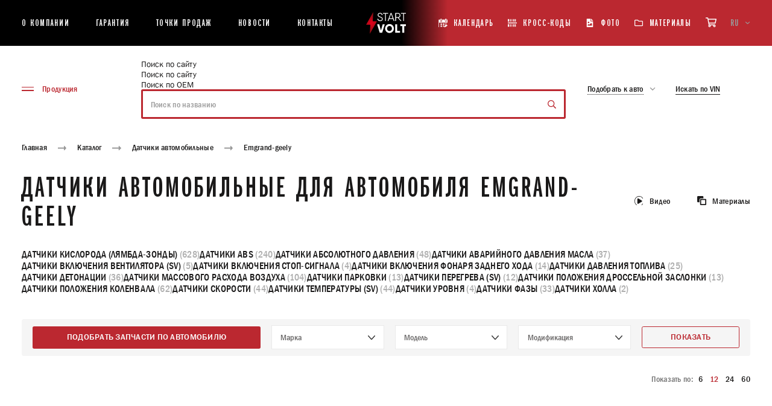

--- FILE ---
content_type: text/html; charset=UTF-8
request_url: https://startvolt.com/catalogue/datchiki-avtomobilnye/emgrand-geely/
body_size: 57430
content:
<!DOCTYPE html>
<html xml:lang="ru" lang="ru" class="no-js scheme_default">
<head>
    <title>Датчики автомобильные для автомобиля Emgrand-geely</title>
    <meta name="viewport" content="width=device-width, initial-scale=1, maximum-scale=5, viewport-fit=cover">
    <meta http-equiv="X-UA-Compatible" content="ie=edge"/>
    <meta name="format-detection" content="telephone=no">
    <meta name='yandex-verification' content='7fa8dbc9960841e1' />
    <link rel="shortcut icon" href="/favicon/favicon.ico" type="image/x-icon">
        <meta name="msapplication-TileColor" content="#ffffff">
    <meta name="msapplication-TileImage" content="/favicon/mstile-150x150.png">
    <meta name="theme-color" content="#ffffff">
    <style >
    @font-face {
        font-family: "Franklin";
        src: url("/local/templates/new-startvolt/assets/fonts/FranklinGothicBookXCmpC-Bold.woff2") format("woff2"), url("/local/templates/new-startvolt/assets/fonts/FranklinGothicBookXCmpC-Bold.woff") format("woff");
        font-weight: bold;
        font-style: normal;
        font-display: swap;
    }
    @font-face {
        font-family: "Franklin";
        src: url("/local/templates/new-startvolt/assets/fonts/FranklinGothic-MediumCond.woff2") format("woff2"), url("/local/templates/new-startvolt/assets/fonts/FranklinGothic-MediumCond.woff") format("woff");
        font-weight: 500;
        font-style: normal;
        font-display: swap;
    }
    @font-face {
        font-family: "Franklin";
        src: url("/local/templates/new-startvolt/assets/fonts/FranklinGothic-DemiCond.woff2") format("woff2"), url("/local/templates/new-startvolt/assets/fonts/FranklinGothic-DemiCond.woff") format("woff");
        font-weight: 600;
        font-style: normal;
        font-display: swap;
    }
    @font-face {
        font-family: "FranklinCTT";
        src: url("/local/templates/new-startvolt/assets/fonts/FranklinGothicMediumC.woff2") format("woff2"), url("/local/templates/new-startvolt/assets/fonts/FranklinGothicMediumC.woff") format("woff");
        font-weight: 400;
        font-style: normal;
        font-display: swap;
    }
    @font-face {
        font-family: "Franklin";
        src: url("/local/templates/new-startvolt/assets/fonts/FranklinGothic-Book.woff2") format("woff2"), url("/local/templates/new-startvolt/assets/fonts/FranklinGothic-Book.woff") format("woff");
        font-weight: 400;
        font-style: normal;
        font-display: swap;
    }
</style><meta http-equiv="Content-Type" content="text/html; charset=UTF-8" />
<meta name="keywords" content=" " />
<meta name="description" content="Закажите или узнайте где купить Датчики автомобильные от производителя Стартвольт. Купите запчасти оптом для автомобиля Emgrand-geely с доставкой по всей России." />
<link href="/bitrix/js/main/core/css/core.min.css?15265614292854" type="text/css" rel="stylesheet" />



<link href="/bitrix/js/ui/fonts/opensans/ui.font.opensans.min.css?15948948751861" type="text/css"  rel="stylesheet" />
<link href="/bitrix/js/main/popup/dist/main.popup.bundle.min.css?159489503623459" type="text/css"  rel="stylesheet" />
<link href="/bitrix/cache/css/b3/new-startvolt/template_bbf5c274becbc01f79486de9bab008b4/template_bbf5c274becbc01f79486de9bab008b4_v1.css?176935883917281" type="text/css"  data-template-style="true" rel="stylesheet" />
<script type="text/javascript">if(!window.BX)window.BX={};if(!window.BX.message)window.BX.message=function(mess){if(typeof mess==='object'){for(let i in mess) {BX.message[i]=mess[i];} return true;}};</script>
<script type="text/javascript">(window.BX||top.BX).message({'JS_CORE_LOADING':'Загрузка...','JS_CORE_NO_DATA':'- Нет данных -','JS_CORE_WINDOW_CLOSE':'Закрыть','JS_CORE_WINDOW_EXPAND':'Развернуть','JS_CORE_WINDOW_NARROW':'Свернуть в окно','JS_CORE_WINDOW_SAVE':'Сохранить','JS_CORE_WINDOW_CANCEL':'Отменить','JS_CORE_WINDOW_CONTINUE':'Продолжить','JS_CORE_H':'ч','JS_CORE_M':'м','JS_CORE_S':'с','JSADM_AI_HIDE_EXTRA':'Скрыть лишние','JSADM_AI_ALL_NOTIF':'Показать все','JSADM_AUTH_REQ':'Требуется авторизация!','JS_CORE_WINDOW_AUTH':'Войти','JS_CORE_IMAGE_FULL':'Полный размер'});</script>

<script type="text/javascript" src="/bitrix/js/main/core/core.min.js?1602842163252095"></script>

<script>BX.setJSList(['/bitrix/js/main/core/core_ajax.js','/bitrix/js/main/core/core_promise.js','/bitrix/js/main/polyfill/promise/js/promise.js','/bitrix/js/main/loadext/loadext.js','/bitrix/js/main/loadext/extension.js','/bitrix/js/main/polyfill/promise/js/promise.js','/bitrix/js/main/polyfill/find/js/find.js','/bitrix/js/main/polyfill/includes/js/includes.js','/bitrix/js/main/polyfill/matches/js/matches.js','/bitrix/js/ui/polyfill/closest/js/closest.js','/bitrix/js/main/polyfill/fill/main.polyfill.fill.js','/bitrix/js/main/polyfill/find/js/find.js','/bitrix/js/main/polyfill/matches/js/matches.js','/bitrix/js/main/polyfill/core/dist/polyfill.bundle.js','/bitrix/js/main/core/core.js','/bitrix/js/main/polyfill/intersectionobserver/js/intersectionobserver.js','/bitrix/js/main/lazyload/dist/lazyload.bundle.js','/bitrix/js/main/polyfill/core/dist/polyfill.bundle.js','/bitrix/js/main/parambag/dist/parambag.bundle.js']);
BX.setCSSList(['/bitrix/js/main/core/css/core.css','/bitrix/js/main/lazyload/dist/lazyload.bundle.css','/bitrix/js/main/parambag/dist/parambag.bundle.css']);</script>
<script type="text/javascript">(window.BX||top.BX).message({'LANGUAGE_ID':'ru','FORMAT_DATE':'DD.MM.YYYY','FORMAT_DATETIME':'DD.MM.YYYY HH:MI:SS','COOKIE_PREFIX':'BITRIX_SM','SERVER_TZ_OFFSET':'10800','SITE_ID':'b3','SITE_DIR':'/','USER_ID':'','SERVER_TIME':'1769426824','USER_TZ_OFFSET':'0','USER_TZ_AUTO':'Y','bitrix_sessid':'9af14bf70c58ad98746e473e4845ad18'});</script>


<script type="text/javascript" src="/bitrix/js/main/polyfill/customevent/main.polyfill.customevent.min.js?1594894864556"></script>
<script type="text/javascript" src="/bitrix/js/ui/dexie/dist/dexie.bitrix.bundle.min.js?159489509660291"></script>
<script type="text/javascript" src="/bitrix/js/main/core/core_ls.min.js?15265614297365"></script>
<script type="text/javascript" src="/bitrix/js/main/core/core_fx.min.js?15265614299768"></script>
<script type="text/javascript" src="/bitrix/js/main/core/core_frame_cache.min.js?160284216310532"></script>
<script type="text/javascript" src="/bitrix/js/main/popup/dist/main.popup.bundle.min.js?160284211658041"></script>
<script type="text/javascript">BX.setCSSList(['/local/lib/fancybox/jquery.fancybox.min.css','/local/templates/new-startvolt/components/bitrix/search.title/main_new/style.css','/local/templates/new-startvolt/components/bitrix/form.result.new/popup_new/style.css']);</script>
<!-- dev2fun module opengraph -->
<meta property="og:title" content="Датчики автомобильные для автомобиля Emgrand-geely"/>
<meta property="og:description" content="Закажите или узнайте где купить Датчики автомобильные от производителя Стартвольт. Купите запчасти оптом для автомобиля Emgrand-geely с доставкой по всей России..."/>
<meta property="og:url" content="https://startvolt.com/catalogue/datchiki-avtomobilnye/emgrand-geely/"/>
<meta property="og:type" content="website"/>
<meta property="og:site_name" content="STARTVOLT"/>
<meta property="og:image" content="https://startvolt.com"/>
<!-- /dev2fun module opengraph -->



<script type="text/javascript" src="/local/lib/fancybox/jquery.min.js?162694877389476"></script>
<script type="text/javascript" src="/local/lib/fancybox/jquery.fancybox.min.js?162694878368253"></script>
<script type="text/javascript" src="/local/templates/new-startvolt/js/app.js?1632522502566482"></script>
<script type="text/javascript" src="/local/templates/new-startvolt/js/cart.js?176434175325484"></script>
<script type="text/javascript" src="/local/templates/new-startvolt/assets/js/backend.js?175795029034254"></script>
<script type="text/javascript" src="/local/templates/new-startvolt/components/bitrix/menu/catalog_menu/script.js?1637069739763"></script>
<script type="text/javascript" src="/bitrix/components/bitrix/search.title/script.min.js?15948947786443"></script>
<script type="text/javascript" src="/local/templates/new-startvolt/components/bitrix/search.title/main_new/script.js?1716803705395"></script>
<script type="text/javascript" src="/local/templates/new-startvolt/components/bitrix/form.result.new/popup_new/script.js?1617002172512"></script>
<script type="text/javascript" src="/local/templates/new-startvolt/assets/js/choices.min.js?164821767888560"></script>
<script type="text/javascript" src="/local/templates/new-startvolt/components/bitrix/system.pagenavigation/catalog/script.js?1634279510314"></script>

    <style>
        @-webkit-keyframes swiper-preloader-spin{to{-webkit-transform:rotate(360deg);transform:rotate(360deg)}}@keyframes swiper-preloader-spin{to{-webkit-transform:rotate(360deg);transform:rotate(360deg)}}@-webkit-keyframes fade-in{0%{opacity:0}to{opacity:1}}@keyframes fade-in{0%{opacity:0}to{opacity:1}}@-webkit-keyframes fade-out{0%{opacity:1}to{opacity:0}}@keyframes fade-out{0%{opacity:1}to{opacity:0}}@font-face{font-family:"swiper-icons";src:url("data:application/font-woff;charset=utf-8;base64, [base64]//wADZ2x5ZgAAAywAAADMAAAD2MHtryVoZWFkAAABbAAAADAAAAA2E2+eoWhoZWEAAAGcAAAAHwAAACQC9gDzaG10eAAAAigAAAAZAAAArgJkABFsb2NhAAAC0AAAAFoAAABaFQAUGG1heHAAAAG8AAAAHwAAACAAcABAbmFtZQAAA/gAAAE5AAACXvFdBwlwb3N0AAAFNAAAAGIAAACE5s74hXjaY2BkYGAAYpf5Hu/j+W2+MnAzMYDAzaX6QjD6/4//Bxj5GA8AuRwMYGkAPywL13jaY2BkYGA88P8Agx4j+/8fQDYfA1AEBWgDAIB2BOoAeNpjYGRgYNBh4GdgYgABEMnIABJzYNADCQAACWgAsQB42mNgYfzCOIGBlYGB0YcxjYGBwR1Kf2WQZGhhYGBiYGVmgAFGBiQQkOaawtDAoMBQxXjg/wEGPcYDDA4wNUA2CCgwsAAAO4EL6gAAeNpj2M0gyAACqxgGNWBkZ2D4/wMA+xkDdgAAAHjaY2BgYGaAYBkGRgYQiAHyGMF8FgYHIM3DwMHABGQrMOgyWDLEM1T9/w8UBfEMgLzE////P/5//f/V/xv+r4eaAAeMbAxwIUYmIMHEgKYAYjUcsDAwsLKxc3BycfPw8jEQA/[base64]/uznmfPFBNODM2K7MTQ45YEAZqGP81AmGGcF3iPqOop0r1SPTaTbVkfUe4HXj97wYE+yNwWYxwWu4v1ugWHgo3S1XdZEVqWM7ET0cfnLGxWfkgR42o2PvWrDMBSFj/IHLaF0zKjRgdiVMwScNRAoWUoH78Y2icB/yIY09An6AH2Bdu/UB+yxopYshQiEvnvu0dURgDt8QeC8PDw7Fpji3fEA4z/PEJ6YOB5hKh4dj3EvXhxPqH/SKUY3rJ7srZ4FZnh1PMAtPhwP6fl2PMJMPDgeQ4rY8YT6Gzao0eAEA409DuggmTnFnOcSCiEiLMgxCiTI6Cq5DZUd3Qmp10vO0LaLTd2cjN4fOumlc7lUYbSQcZFkutRG7g6JKZKy0RmdLY680CDnEJ+UMkpFFe1RN7nxdVpXrC4aTtnaurOnYercZg2YVmLN/d/gczfEimrE/fs/bOuq29Zmn8tloORaXgZgGa78yO9/cnXm2BpaGvq25Dv9S4E9+5SIc9PqupJKhYFSSl47+Qcr1mYNAAAAeNptw0cKwkAAAMDZJA8Q7OUJvkLsPfZ6zFVERPy8qHh2YER+3i/BP83vIBLLySsoKimrqKqpa2hp6+jq6RsYGhmbmJqZSy0sraxtbO3sHRydnEMU4uR6yx7JJXveP7WrDycAAAAAAAH//wACeNpjYGRgYOABYhkgZgJCZgZNBkYGLQZtIJsFLMYAAAw3ALgAeNolizEKgDAQBCchRbC2sFER0YD6qVQiBCv/H9ezGI6Z5XBAw8CBK/m5iQQVauVbXLnOrMZv2oLdKFa8Pjuru2hJzGabmOSLzNMzvutpB3N42mNgZGBg4GKQYzBhYMxJLMlj4GBgAYow/P/PAJJhLM6sSoWKfWCAAwDAjgbRAAB42mNgYGBkAIIbCZo5IPrmUn0hGA0AO8EFTQAA") format("woff");font-weight:400;font-style:normal}:root{--swiper-theme-color: #007aff}.swiper-container{margin-left:auto;margin-right:auto;position:relative;overflow:hidden;list-style:none;padding:0;z-index:1}.swiper-container-vertical>.swiper-wrapper{-webkit-box-orient:vertical;-webkit-box-direction:normal;-ms-flex-direction:column;flex-direction:column}.swiper-wrapper{position:relative;width:100%;height:100%;z-index:1;display:-webkit-box;display:-ms-flexbox;display:flex;-webkit-transition-property:-webkit-transform;transition-property:transform;transition-property:transform,-webkit-transform;-webkit-box-sizing:content-box;box-sizing:content-box}.swiper-container-android .swiper-slide,.swiper-wrapper{-webkit-transform:translate3d(0,0,0);transform:translate3d(0,0,0)}.swiper-container-multirow>.swiper-wrapper{-ms-flex-wrap:wrap;flex-wrap:wrap}.swiper-container-multirow-column>.swiper-wrapper{-ms-flex-wrap:wrap;flex-wrap:wrap;-webkit-box-orient:vertical;-webkit-box-direction:normal;-ms-flex-direction:column;flex-direction:column}.swiper-container-free-mode>.swiper-wrapper{-webkit-transition-timing-function:ease-out;transition-timing-function:ease-out;margin:0 auto}.swiper-container-pointer-events{-ms-touch-action:pan-y;touch-action:pan-y}.swiper-container-pointer-events.swiper-container-vertical{-ms-touch-action:pan-x;touch-action:pan-x}.swiper-slide{-ms-flex-negative:0;flex-shrink:0;width:100%;position:relative;-webkit-transition-property:-webkit-transform;transition-property:transform;transition-property:transform,-webkit-transform}.swiper-slide-invisible-blank{visibility:hidden}.swiper-container-autoheight,.swiper-container-autoheight .swiper-slide{height:auto}.swiper-container-autoheight .swiper-wrapper{-webkit-box-align:start;-ms-flex-align:start;align-items:flex-start;-webkit-transition-property:height,-webkit-transform;transition-property:transform,height;transition-property:transform,height,-webkit-transform}.swiper-container-3d{-webkit-perspective:1200px;perspective:1200px}.swiper-container-3d .swiper-cube-shadow,.swiper-container-3d .swiper-slide,.swiper-container-3d .swiper-slide-shadow-bottom,.swiper-container-3d .swiper-slide-shadow-left,.swiper-container-3d .swiper-slide-shadow-right,.swiper-container-3d .swiper-slide-shadow-top,.swiper-container-3d .swiper-wrapper{-webkit-transform-style:preserve-3d;transform-style:preserve-3d}.swiper-container-3d .swiper-slide-shadow-bottom,.swiper-container-3d .swiper-slide-shadow-left,.swiper-container-3d .swiper-slide-shadow-right,.swiper-container-3d .swiper-slide-shadow-top{position:absolute;left:0;top:0;width:100%;height:100%;pointer-events:none;z-index:10}.swiper-container-3d .swiper-slide-shadow-left{background-image:-webkit-gradient(linear,right top,left top,from(rgba(0,0,0,.5)),to(transparent));background-image:linear-gradient(to left,rgba(0,0,0,.5),transparent)}.swiper-container-3d .swiper-slide-shadow-right{background-image:-webkit-gradient(linear,left top,right top,from(rgba(0,0,0,.5)),to(transparent));background-image:linear-gradient(to right,rgba(0,0,0,.5),transparent)}.swiper-container-3d .swiper-slide-shadow-top{background-image:-webkit-gradient(linear,left bottom,left top,from(rgba(0,0,0,.5)),to(transparent));background-image:linear-gradient(to top,rgba(0,0,0,.5),transparent)}.swiper-container-3d .swiper-slide-shadow-bottom{background-image:-webkit-gradient(linear,left top,left bottom,from(rgba(0,0,0,.5)),to(transparent));background-image:linear-gradient(to bottom,rgba(0,0,0,.5),transparent)}.swiper-container-css-mode>.swiper-wrapper{overflow:auto;scrollbar-width:none;-ms-overflow-style:none}.swiper-container-css-mode>.swiper-wrapper::-webkit-scrollbar{display:none}.swiper-container-css-mode>.swiper-wrapper>.swiper-slide{scroll-snap-align:start start}.swiper-container-horizontal.swiper-container-css-mode>.swiper-wrapper{-ms-scroll-snap-type:x mandatory;scroll-snap-type:x mandatory}.swiper-container-vertical.swiper-container-css-mode>.swiper-wrapper{-ms-scroll-snap-type:y mandatory;scroll-snap-type:y mandatory}:root{--swiper-navigation-size: 44px}.swiper-button-next,.swiper-button-prev{position:absolute;top:50%;width:calc(var(--swiper-navigation-size)/44*27);height:var(--swiper-navigation-size);margin-top:calc(0px - (var(--swiper-navigation-size)/2));z-index:10;cursor:pointer;display:-webkit-box;display:-ms-flexbox;display:flex;-webkit-box-align:center;-ms-flex-align:center;align-items:center;-webkit-box-pack:center;-ms-flex-pack:center;justify-content:center;color:var(--swiper-navigation-color, var(--swiper-theme-color))}.swiper-button-next.swiper-button-disabled,.swiper-button-prev.swiper-button-disabled{opacity:.35;cursor:auto;pointer-events:none}.swiper-button-next:after,.swiper-button-prev:after{font-family:swiper-icons;font-size:var(--swiper-navigation-size);text-transform:none!important;letter-spacing:0;font-variant:initial;line-height:1}.swiper-button-prev,.swiper-container-rtl .swiper-button-next{left:10px;right:auto}.swiper-button-prev:after,.swiper-container-rtl .swiper-button-next:after{content:"prev"}.swiper-button-next,.swiper-container-rtl .swiper-button-prev{right:10px;left:auto}.swiper-button-next:after,.swiper-container-rtl .swiper-button-prev:after{content:"next"}.swiper-button-next.swiper-button-white,.swiper-button-prev.swiper-button-white{--swiper-navigation-color: #ffffff}.swiper-button-next.swiper-button-black,.swiper-button-prev.swiper-button-black{--swiper-navigation-color: #000000}.swiper-button-lock{display:none}.swiper-pagination{position:absolute;text-align:center;-webkit-transition:300ms opacity;transition:300ms opacity;-webkit-transform:translate3d(0,0,0);transform:translate3d(0,0,0);z-index:10}.swiper-pagination.swiper-pagination-hidden{opacity:0}.swiper-container-horizontal>.swiper-pagination-bullets,.swiper-pagination-custom,.swiper-pagination-fraction{bottom:10px;left:0;width:100%}.swiper-pagination-bullets-dynamic{overflow:hidden;font-size:0}.swiper-pagination-bullets-dynamic .swiper-pagination-bullet{-webkit-transform:scale(.33);transform:scale(.33);position:relative}.swiper-pagination-bullets-dynamic .swiper-pagination-bullet-active,.swiper-pagination-bullets-dynamic .swiper-pagination-bullet-active-main{-webkit-transform:scale(1);transform:scale(1)}.swiper-pagination-bullets-dynamic .swiper-pagination-bullet-active-prev{-webkit-transform:scale(.66);transform:scale(.66)}.swiper-pagination-bullets-dynamic .swiper-pagination-bullet-active-prev-prev{-webkit-transform:scale(.33);transform:scale(.33)}.swiper-pagination-bullets-dynamic .swiper-pagination-bullet-active-next{-webkit-transform:scale(.66);transform:scale(.66)}.swiper-pagination-bullets-dynamic .swiper-pagination-bullet-active-next-next{-webkit-transform:scale(.33);transform:scale(.33)}.swiper-pagination-bullet{width:8px;height:8px;display:inline-block;border-radius:50%;background:#000;opacity:.2}button.swiper-pagination-bullet{border:0;margin:0;padding:0;-webkit-box-shadow:none;box-shadow:none;-webkit-appearance:none;-moz-appearance:none;appearance:none}.swiper-pagination-clickable .swiper-pagination-bullet{cursor:pointer}.swiper-pagination-bullet-active{opacity:1;background:var(--swiper-pagination-color, var(--swiper-theme-color))}.swiper-container-vertical>.swiper-pagination-bullets{right:10px;top:50%;-webkit-transform:translate3d(0,-50%,0);transform:translate3d(0,-50%,0)}.swiper-container-vertical>.swiper-pagination-bullets .swiper-pagination-bullet{margin:6px 0;display:block}.swiper-container-vertical>.swiper-pagination-bullets.swiper-pagination-bullets-dynamic{top:50%;-webkit-transform:translateY(-50%);transform:translateY(-50%);width:8px}.swiper-container-vertical>.swiper-pagination-bullets.swiper-pagination-bullets-dynamic .swiper-pagination-bullet{display:inline-block;-webkit-transition:200ms top,200ms -webkit-transform;transition:200ms transform,200ms top;transition:200ms transform,200ms top,200ms -webkit-transform}.swiper-container-horizontal>.swiper-pagination-bullets .swiper-pagination-bullet{margin:0 4px}.swiper-container-horizontal>.swiper-pagination-bullets.swiper-pagination-bullets-dynamic{left:50%;-webkit-transform:translateX(-50%);transform:translateX(-50%);white-space:nowrap}.swiper-container-horizontal>.swiper-pagination-bullets.swiper-pagination-bullets-dynamic .swiper-pagination-bullet{-webkit-transition:200ms left,200ms -webkit-transform;transition:200ms transform,200ms left;transition:200ms transform,200ms left,200ms -webkit-transform}.swiper-container-horizontal.swiper-container-rtl>.swiper-pagination-bullets-dynamic .swiper-pagination-bullet{-webkit-transition:200ms right,200ms -webkit-transform;transition:200ms transform,200ms right;transition:200ms transform,200ms right,200ms -webkit-transform}.swiper-pagination-progressbar{background:rgba(0,0,0,.25);position:absolute}.swiper-pagination-progressbar .swiper-pagination-progressbar-fill{background:var(--swiper-pagination-color, var(--swiper-theme-color));position:absolute;left:0;top:0;width:100%;height:100%;-webkit-transform:scale(0);transform:scale(0);-webkit-transform-origin:left top;transform-origin:left top}.swiper-container-rtl .swiper-pagination-progressbar .swiper-pagination-progressbar-fill{-webkit-transform-origin:right top;transform-origin:right top}.swiper-container-horizontal>.swiper-pagination-progressbar,.swiper-container-vertical>.swiper-pagination-progressbar.swiper-pagination-progressbar-opposite{width:100%;height:4px;left:0;top:0}.swiper-container-horizontal>.swiper-pagination-progressbar.swiper-pagination-progressbar-opposite,.swiper-container-vertical>.swiper-pagination-progressbar{width:4px;height:100%;left:0;top:0}.swiper-pagination-white{--swiper-pagination-color: #ffffff}.swiper-pagination-black{--swiper-pagination-color: #000000}.swiper-pagination-lock{display:none}.swiper-scrollbar{border-radius:10px;position:relative;-ms-touch-action:none;background:rgba(0,0,0,.1)}.swiper-container-horizontal>.swiper-scrollbar{position:absolute;left:1%;bottom:3px;z-index:50;height:5px;width:98%}.swiper-container-vertical>.swiper-scrollbar{position:absolute;right:3px;top:1%;z-index:50;width:5px;height:98%}.swiper-scrollbar-drag{height:100%;width:100%;position:relative;background:rgba(0,0,0,.5);border-radius:10px;left:0;top:0}.swiper-scrollbar-cursor-drag{cursor:move}.choices[data-type*=select-one] .choices__item[data-value=""] .choices__button,.swiper-scrollbar-lock{display:none}.swiper-zoom-container{width:100%;height:100%;display:-webkit-box;display:-ms-flexbox;display:flex;-webkit-box-pack:center;-ms-flex-pack:center;justify-content:center;-webkit-box-align:center;-ms-flex-align:center;align-items:center;text-align:center}.swiper-zoom-container>canvas,.swiper-zoom-container>img,.swiper-zoom-container>svg{max-width:100%;max-height:100%;-o-object-fit:contain;object-fit:contain}.swiper-slide-zoomed{cursor:move}.swiper-lazy-preloader{width:42px;height:42px;position:absolute;left:50%;top:50%;margin-left:-21px;margin-top:-21px;z-index:10;-webkit-transform-origin:50%;transform-origin:50%;-webkit-animation:swiper-preloader-spin 1s infinite linear;animation:swiper-preloader-spin 1s infinite linear;-webkit-box-sizing:border-box;box-sizing:border-box;border:4px solid var(--swiper-preloader-color, var(--swiper-theme-color));border-radius:50%;border-top-color:transparent}.swiper-lazy-preloader-white{--swiper-preloader-color: #fff}.swiper-lazy-preloader-black{--swiper-preloader-color: #000}.swiper-container .swiper-notification{position:absolute;left:0;top:0;pointer-events:none;opacity:0;z-index:-1000}.swiper-container-fade.swiper-container-free-mode .swiper-slide{-webkit-transition-timing-function:ease-out;transition-timing-function:ease-out}.swiper-container-fade .swiper-slide{pointer-events:none;-webkit-transition-property:opacity;transition-property:opacity}.swiper-container-fade .swiper-slide .swiper-slide{pointer-events:none}.swiper-container-fade .swiper-slide-active,.swiper-container-fade .swiper-slide-active .swiper-slide-active{pointer-events:auto}.swiper-container-cube,.swiper-container-flip{overflow:visible}.swiper-container-cube .swiper-slide{pointer-events:none;-webkit-backface-visibility:hidden;backface-visibility:hidden;z-index:1;visibility:hidden;-webkit-transform-origin:0 0;transform-origin:0 0;width:100%;height:100%}.swiper-container-cube .swiper-slide .swiper-slide{pointer-events:none}.swiper-container-cube.swiper-container-rtl .swiper-slide{-webkit-transform-origin:100% 0;transform-origin:100% 0}.swiper-container-cube .swiper-slide-active .swiper-slide-active{pointer-events:auto}.swiper-container-cube .swiper-slide-active,.swiper-container-cube .swiper-slide-next,.swiper-container-cube .swiper-slide-next+.swiper-slide,.swiper-container-cube .swiper-slide-prev{pointer-events:auto;visibility:visible}.swiper-container-cube .swiper-slide-shadow-bottom,.swiper-container-cube .swiper-slide-shadow-left,.swiper-container-cube .swiper-slide-shadow-right,.swiper-container-cube .swiper-slide-shadow-top{z-index:0;-webkit-backface-visibility:hidden;backface-visibility:hidden}.swiper-container-cube .swiper-cube-shadow{position:absolute;left:0;bottom:0;width:100%;height:100%;opacity:.6;z-index:0}.swiper-container-cube .swiper-cube-shadow:before{content:"";background:#000;position:absolute;left:0;top:0;bottom:0;right:0;-webkit-filter:blur(50px);filter:blur(50px)}.swiper-container-flip .swiper-slide{pointer-events:none;-webkit-backface-visibility:hidden;backface-visibility:hidden;z-index:1}.swiper-container-flip .swiper-slide .swiper-slide{pointer-events:none}.swiper-container-flip .swiper-slide-active,.swiper-container-flip .swiper-slide-active .swiper-slide-active{pointer-events:auto}.swiper-container-flip .swiper-slide-shadow-bottom,.swiper-container-flip .swiper-slide-shadow-left,.swiper-container-flip .swiper-slide-shadow-right,.swiper-container-flip .swiper-slide-shadow-top{z-index:0;-webkit-backface-visibility:hidden;backface-visibility:hidden}.choices{position:relative;margin-bottom:24px;font-size:16px}.choices:focus{outline:0}.choices:last-child{margin-bottom:0}.choices.is-disabled .choices__inner,.choices.is-disabled .choices__input{background-color:#eaeaea;cursor:not-allowed;-webkit-user-select:none;-ms-user-select:none;-moz-user-select:none;user-select:none}.choices.is-disabled .choices__item{cursor:not-allowed}.choices [hidden]{display:none!important}.choices[data-type*=select-one]{cursor:pointer}.choices[data-type*=select-one] .choices__inner{padding-bottom:7.5px}.choices[data-type*=select-one] .choices__input{display:block;width:100%;padding:10px;border-bottom:1px solid #ddd;background-color:#fff;margin:0}.choices[data-type*=select-one] .choices__button{background-image:url([data-uri]);padding:0;background-size:8px;position:absolute;top:50%;right:0;margin-top:-10px;margin-right:25px;height:20px;width:20px;border-radius:10em;opacity:.5}.choices[data-type*=select-one] .choices__button:focus,.choices[data-type*=select-one] .choices__button:hover{opacity:1}.choices[data-type*=select-one] .choices__button:focus{-webkit-box-shadow:0 0 0 2px #00bcd4;box-shadow:0 0 0 2px #00bcd4}.choices[data-type*=select-one]:after{content:"";height:0;width:0;border-style:solid;border-color:#333 transparent transparent;border-width:5px;position:absolute;right:11.5px;top:50%;margin-top:-2.5px;pointer-events:none}.choices[data-type*=select-one].is-open:after{border-color:transparent transparent #333;margin-top:-7.5px}.choices[data-type*=select-one][dir=rtl]:after{left:11.5px;right:auto}.choices[data-type*=select-one][dir=rtl] .choices__button{right:auto;left:0;margin-left:25px;margin-right:0}.choices[data-type*=select-multiple] .choices__inner,.choices[data-type*=text] .choices__inner{cursor:text}.choices[data-type*=select-multiple] .choices__button,.choices[data-type*=text] .choices__button{position:relative;display:inline-block;margin:0 -4px 0 8px;padding-left:16px;border-left:1px solid #008fa1;background-image:url([data-uri]);background-size:8px;width:8px;line-height:1;opacity:.75;border-radius:0}.choices[data-type*=select-multiple] .choices__button:focus,.choices[data-type*=select-multiple] .choices__button:hover,.choices[data-type*=text] .choices__button:focus,.choices[data-type*=text] .choices__button:hover{opacity:1}.choices__inner{display:inline-block;vertical-align:top;width:100%;background-color:#f9f9f9;padding:7.5px 7.5px 3.75px;border:1px solid #ddd;border-radius:2.5px;font-size:14px;min-height:44px;overflow:hidden}.is-focused .choices__inner,.is-open .choices__inner{border-color:#b7b7b7}.is-open .choices__inner{border-radius:2.5px 2.5px 0 0}.is-flipped.is-open .choices__inner{border-radius:0 0 2.5px 2.5px}.choices__list{margin:0;padding-left:0;list-style:none}.choices__list--single{display:inline-block;padding:4px 16px 4px 4px;width:100%}[dir=rtl] .choices__list--single{padding-right:4px;padding-left:16px}.choices__list--single .choices__item{width:100%}.choices__list--multiple{display:inline}.choices__list--multiple .choices__item{display:inline-block;vertical-align:middle;border-radius:20px;padding:4px 10px;font-size:12px;font-weight:500;margin-right:3.75px;margin-bottom:3.75px;background-color:#00bcd4;border:1px solid #00a5bb;color:#fff;word-break:break-all;-webkit-box-sizing:border-box;box-sizing:border-box}.choices__list--multiple .choices__item[data-deletable]{padding-right:5px}[dir=rtl] .choices__list--multiple .choices__item{margin-right:0;margin-left:3.75px}.choices__list--multiple .choices__item.is-highlighted{background-color:#00a5bb;border:1px solid #008fa1}.is-disabled .choices__list--multiple .choices__item{background-color:#aaa;border:1px solid #919191}.choices__list--dropdown{visibility:hidden;z-index:1;position:absolute;width:100%;background-color:#fff;border:1px solid #ddd;top:100%;margin-top:-1px;border-bottom-left-radius:2.5px;border-bottom-right-radius:2.5px;overflow:hidden;word-break:break-all;will-change:visibility}.choices__list--dropdown.is-active{visibility:visible}.is-open .choices__list--dropdown{border-color:#b7b7b7}.is-flipped .choices__list--dropdown{top:auto;bottom:100%;margin-top:0;margin-bottom:-1px;border-radius:.25rem .25rem 0 0}.choices__list--dropdown .choices__list{position:relative;max-height:300px;overflow:auto;-webkit-overflow-scrolling:touch;will-change:scroll-position}.choices__list--dropdown .choices__item{position:relative;padding:10px;font-size:14px}[dir=rtl] .choices__list--dropdown .choices__item{text-align:right}@media (min-width:640px){.choices__list--dropdown .choices__item--selectable{padding-right:100px}.choices__list--dropdown .choices__item--selectable:after{content:attr(data-select-text);font-size:12px;opacity:0;position:absolute;right:10px;top:50%;-webkit-transform:translateY(-50%);transform:translateY(-50%)}[dir=rtl] .choices__list--dropdown .choices__item--selectable{text-align:right;padding-left:100px;padding-right:10px}[dir=rtl] .choices__list--dropdown .choices__item--selectable:after{right:auto;left:10px}}.choices__list--dropdown .choices__item--selectable.is-highlighted{background-color:#f2f2f2}.choices__list--dropdown .choices__item--selectable.is-highlighted:after{opacity:.5}.choices__item{cursor:default}.choices__item--selectable{cursor:pointer}.choices__item--disabled{cursor:not-allowed;-webkit-user-select:none;-ms-user-select:none;-moz-user-select:none;user-select:none;opacity:.5}.choices__heading{font-weight:600;font-size:12px;padding:10px;border-bottom:1px solid #f7f7f7;color:gray}.choices__button{text-indent:-9999px;-webkit-appearance:none;-moz-appearance:none;appearance:none;border:0;background-color:transparent;background-repeat:no-repeat;background-position:center;cursor:pointer}.choices__button:focus,.choices__input:focus{outline:0}.choices__input{display:inline-block;vertical-align:baseline;background-color:#f9f9f9;font-size:14px;margin-bottom:5px;border:0;border-radius:0;max-width:100%;padding:4px 0 4px 2px}[dir=rtl] .choices__input{padding-right:2px;padding-left:0}.choices__placeholder{opacity:.5}*,::after,::before{-webkit-box-sizing:inherit;box-sizing:inherit;margin:0;padding:0}:root{--max-container-width: 136rem;--content-padding: 4rem;--primary-color: #bb2830;--dark-bg: #1a1919;--text-color: #1A1919;--franklin-c: "FranklinCTT", sans-serif;--franklin: "Franklin", sans-serif}@media only screen and (max-width:640px){:root{--content-padding: 2rem}}html{-webkit-box-sizing:border-box;box-sizing:border-box;font-size:10px;-webkit-text-size-adjust:100%;-webkit-tap-highlight-color:transparent}@media only screen and (max-width:1400px){html{font-size:9px}}@media only screen and (max-width:1200px){html{font-size:8px}}@media only screen and (max-width:1024px){html{font-size:7px}}@media only screen and (max-width:768px){html{font-size:5px}}@media only screen and (max-width:640px){html{font-size:10px}}@media only screen and (max-width:370px){html{font-size:9px}}body{font-size:1.6rem;line-height:1.2;min-height:100vh;display:-webkit-box;display:-ms-flexbox;display:flex;-webkit-box-orient:vertical;-webkit-box-direction:normal;-ms-flex-direction:column;flex-direction:column;font-family:var(--franklin);color:var(--text-color)}input,main{display:block}ol,ul{list-style:none}ol{counter-reset:ordered-list}ol li{counter-increment:ordered-list}ol li::before{content:counter(ordered-list) "."}input{-webkit-box-shadow:none;box-shadow:none;width:100%}input,textarea{border:0;font:inherit;outline:0;border-radius:0;background-color:transparent}input:not([type=checkbox]):not([type=radio]){-moz-appearance:none;appearance:none;-webkit-appearance:none}textarea{resize:none;-webkit-box-shadow:none;box-shadow:none;display:block;width:100%;overflow:auto;height:20rem;-webkit-appearance:none;-moz-appearance:none;appearance:none;scrollbar-width:none}textarea::-webkit-scrollbar{background-color:#fff;width:.6rem}textarea::-webkit-scrollbar-thumb{background-color:var(--primary-color)}textarea::-webkit-scrollbar-button{display:none}textarea::-webkit-scrollbar-track{background-color:#f5f5f5}input::-webkit-inner-spin-button,input::-webkit-outer-spin-button{-webkit-appearance:none;appearance:none;margin:0}input[type=number]{-moz-appearance:textfield}input[type=search]{outline-offset:-2px;-webkit-appearance:textfield}input[type=search]::-webkit-search-decoration{-webkit-appearance:none}input[type=search]::-webkit-search-cancel-button{-webkit-appearance:none;display:none}a,button{background-color:transparent;-webkit-transition:color .2s;transition:color .2s}button{border:0;cursor:pointer;-webkit-user-select:none;-moz-user-select:none;-ms-user-select:none;user-select:none;-webkit-appearance:none;font:inherit;outline:0;display:inline-block;position:relative}a{text-decoration:none}a:link,a:visited,button{color:inherit}svg{-ms-flex-negative:0;flex-shrink:0;fill:currentColor;-webkit-transition:fill .2s;transition:fill .2s}img{border-style:none;max-width:100%;display:block}img[data-sizes=auto]{display:block;width:100%}img.lazyload:not([src]){visibility:hidden}table,td,th{text-align:left}table{width:100%;border-collapse:collapse}th{font-weight:400}td,th{vertical-align:top}.lazyload,.lazyloading{opacity:0}.lazyloaded{opacity:1;-webkit-transition:opacity 300ms;transition:opacity 300ms}.visually-hidden{border:0;clip:rect(0 0 0 0);height:1px;margin:-1px;overflow:hidden;padding:0;position:absolute;width:1px;white-space:nowrap}.swiper-slide{-webkit-box-sizing:border-box;box-sizing:border-box;height:auto;display:-webkit-box;display:-ms-flexbox;display:flex;-webkit-box-orient:vertical;-webkit-box-direction:normal;-ms-flex-direction:column;flex-direction:column}.no-scroll{overflow-y:scroll;position:fixed;width:100%;height:100%;left:0;top:0}.no-scroll body{height:auto;overflow:hidden}::-moz-selection{color:#fff;background-color:var(--primary-color)}::selection{color:#fff;background-color:var(--primary-color)}input:-webkit-autofill,input:-webkit-autofill:focus,input:-webkit-autofill:hover,select:-webkit-autofill,select:-webkit-autofill:focus,select:-webkit-autofill:hover,textarea:-webkit-autofill,textarea:-webkit-autofill:focus,textarea:-webkit-autofill:hover{background-color:transparent}.container{width:100%;max-width:calc(var(--max-container-width) + 2*var(--content-padding));margin:0 auto;padding:0 var(--content-padding)}@supports (width:max(20vw,100px)){.container{padding-left:max(env(safe-area-inset-left,1.4rem),var(--content-padding));padding-right:max(env(safe-area-inset-right,1.4rem),var(--content-padding))}}.page-content{overflow:hidden}.page-content,.page-main{-webkit-box-flex:1;-ms-flex-positive:1;flex-grow:1;display:-webkit-box;display:-ms-flexbox;display:flex;-webkit-box-orient:vertical;-webkit-box-direction:normal;-ms-flex-direction:column;flex-direction:column}.page-header{background-color:var(--dark-bg);color:#fff;z-index:10;position:relative;-webkit-transition:z-index .3s step-end;transition:z-index .3s step-end}.mobile-menu-open .page-header{z-index:700;-webkit-transition:z-index .3s step-start;transition:z-index .3s step-start}.page-header__row{display:grid;min-height:8.4rem;-webkit-box-align:center;-ms-flex-align:center;align-items:center;grid-template-columns:minmax(0,1fr) auto minmax(0,1fr);grid-column-gap:6rem}@media only screen and (max-width:640px){.page-header__row{grid-column-gap:2rem;min-height:7.2rem}}.page-header__links{display:-webkit-box;display:-ms-flexbox;display:flex;-webkit-box-align:center;-ms-flex-align:center;align-items:center;-webkit-box-pack:justify;-ms-flex-pack:justify;justify-content:space-between}@media only screen and (max-width:640px){.page-header__links{display:none}}.page-header__link{display:-webkit-inline-box;display:-ms-inline-flexbox;display:inline-flex;-webkit-box-align:center;-ms-flex-align:center;align-items:center;font-weight:700;font-size:1.8rem;line-height:1.2;letter-spacing:.1em;text-transform:uppercase;margin-right:2.5rem}.page-header__link svg{fill:#FFFFFF;width:1.6rem;height:1.6rem;-ms-flex-negative:0;flex-shrink:0;margin-right:1.2rem;-webkit-transition:fill .2s;transition:fill .2s}.page-header__languages:last-child,.page-header__link:last-child{margin-right:0}.no-touch .page-header__link:hover,.touch .page-header__link:active{color:var(--primary-color)}.no-touch .page-header__link:hover svg,.touch .page-header__link:active svg{fill:var(--primary-color)}.page-header__logo{-ms-flex-negative:0;flex-shrink:0}@media only screen and (max-width:640px){.page-header__logo{grid-column:2/3;z-index:450;position:relative}}.page-header__logo-image{width:7.4rem;height:auto;display:block}.page-header__burger{display:none}@media only screen and (max-width:640px){.page-header__burger{display:-webkit-box;display:-ms-flexbox;display:flex;-webkit-box-orient:vertical;-webkit-box-direction:normal;-ms-flex-direction:column;flex-direction:column;grid-column:3/4;z-index:450;position:relative;justify-self:flex-end}.page-header__burger span{width:100%;height:.3rem;background:#fff;-ms-flex-negative:0;flex-shrink:0;width:2.5rem;margin-bottom:.5rem;border-radius:.1rem;-webkit-transition:opacity .2s,-webkit-transform .2s;transition:transform .2s,opacity .2s;transition:transform .2s,opacity .2s,-webkit-transform .2s}.page-header__burger span:last-child{margin-bottom:0}.mobile-menu-open .page-header__burger span:nth-child(1){-webkit-transform:translateY(.8rem) rotate(45deg);transform:translateY(.8rem) rotate(45deg)}.mobile-menu-open .page-header__burger span:nth-child(2){opacity:0}.mobile-menu-open .page-header__burger span:nth-child(3){-webkit-transform:translateY(-.8rem) rotate(-45deg);transform:translateY(-.8rem) rotate(-45deg)}}.page-header__languages{position:relative;margin-right:2.5rem}.page-header__languages:hover .page-header__languages-current{color:#fff}.card-filters-open .search-panel__choose-auto svg,.page-header__languages:hover .page-header__languages-current svg{-webkit-transform:rotate(180deg);transform:rotate(180deg)}.page-header__languages:hover .page-header__languages-dropdown{opacity:1;visibility:inherit;-webkit-transition:opacity .3s,visibility .3s;transition:opacity .3s,visibility .3s}.page-header__languages-current{display:-webkit-box;display:-ms-flexbox;display:flex;-webkit-box-align:center;-ms-flex-align:center;align-items:center;color:#9a9a9a;font-weight:700;font-size:1.8rem;line-height:1.2;letter-spacing:.1em;text-transform:uppercase;-webkit-transition:color .2s;transition:color .2s}.page-header__languages-current svg{fill:currentColor;-ms-flex-negative:0;flex-shrink:0;width:1rem;height:.5rem;margin-left:1rem;-webkit-transition:-webkit-transform .2s;transition:transform .2s;transition:transform .2s,-webkit-transform .2s}.page-header__languages-dropdown{position:absolute;left:50%;-webkit-transform:translateX(-50%);transform:translateX(-50%);top:100%;padding-top:1rem;width:auto;opacity:0;visibility:hidden;-webkit-transition:opacity .3s,visibility 0s linear .3s;transition:opacity .3s,visibility 0s linear .3s;z-index:50}.page-header__languages-dropdown-inner{background-color:#fff;padding:1rem;color:var(--text-color);font-size:1.6rem;line-height:1.2;display:-webkit-box;display:-ms-flexbox;display:flex;-webkit-box-orient:vertical;-webkit-box-direction:normal;-ms-flex-direction:column;flex-direction:column;-webkit-box-align:start;-ms-flex-align:start;align-items:flex-start;-webkit-box-shadow:0 0 1rem rgba(0,0,0,.1);box-shadow:0 0 1rem rgba(0,0,0,.1)}.page-header__languages-dropdown-link{margin-bottom:1.5rem}.page-header__languages-dropdown-link:last-child{margin-bottom:0}.page-header__languages-dropdown-link:hover{color:var(--primary-color)}.page-header__mobile-links{display:none}@media only screen and (max-width:640px){.page-header__mobile-links{display:-webkit-box;display:-ms-flexbox;display:flex;-webkit-box-align:center;-ms-flex-align:center;align-items:center;-webkit-box-pack:justify;-ms-flex-pack:justify;justify-content:space-between;padding:1.6rem 0}}.page-header__mobile-link{display:-webkit-inline-box;display:-ms-inline-flexbox;display:inline-flex;-webkit-box-align:center;-ms-flex-align:center;align-items:center;font-weight:700;font-size:1.8rem;line-height:1.2;letter-spacing:.1em;text-transform:uppercase;margin-right:1.5rem}.page-header__mobile-link:last-child{margin-right:0}.page-header__mobile-link svg{width:1.6rem;height:1.6rem;-ms-flex-negative:0;flex-shrink:0;margin-right:1rem;fill:#9a9a9a}.page-header__menu{display:none}@media only screen and (max-width:640px){.page-header__menu{display:-webkit-box;display:-ms-flexbox;display:flex;-webkit-box-orient:vertical;-webkit-box-direction:normal;-ms-flex-direction:column;flex-direction:column;position:fixed;left:0;top:0;width:100%;height:100%;overflow-x:hidden;background:var(--dark-bg);color:#fff;z-index:400;padding:0 var(--content-padding);padding-top:10rem;padding-bottom:6rem;-webkit-transition:opacity .3s,visibility 0s linear .3s;transition:opacity .3s,visibility 0s linear .3s;opacity:0;visibility:hidden}.mobile-menu-open .page-header__menu{opacity:1;visibility:inherit;-webkit-transition:opacity .3s,visibility .3s;transition:opacity .3s,visibility .3s}}.page-header__menu-list-item,.page-header__menu-nav{margin-bottom:2.5rem}.page-header__menu-list-item:last-child{margin-bottom:0}.page-header__menu-accordion-btn{display:-webkit-box;display:-ms-flexbox;display:flex;-webkit-box-align:center;-ms-flex-align:center;align-items:center}.page-header__menu-accordion-btn svg{width:1.2rem;height:.6rem;-ms-flex-negative:0;flex-shrink:0;margin-right:1.5rem;-webkit-transition:fill .2s,-webkit-transform .2s;transition:transform .2s,fill .2s;transition:transform .2s,fill .2s,-webkit-transform .2s;fill:#fff}.page-header__menu-accordion.active>.page-header__menu-accordion-btn svg{-webkit-transform:rotate(-90deg);transform:rotate(-90deg);fill:#9a9a9a}.page-header__menu-accordion-btn-text,.page-header__nav-link{font-weight:700;font-size:1.8rem;line-height:1.2;letter-spacing:.1em;text-transform:uppercase}.page-header__nav-link{display:-webkit-box;display:-ms-flexbox;display:flex;-webkit-box-align:center;-ms-flex-align:center;align-items:center}.page-header__nav-link svg{width:1.6rem;height:1.6rem;-ms-flex-negative:0;flex-shrink:0;fill:#9a9a9a;margin-right:1.2rem}.page-header__menu-accordion-content{height:0;overflow:hidden}.page-header__menu-accordion-content-inner{padding-top:3rem;padding-bottom:1rem;padding-left:2.7rem}.page-header__menu-languages{display:-webkit-box;display:-ms-flexbox;display:flex;-webkit-box-align:baseline;-ms-flex-align:baseline;align-items:baseline}.page-header__menu-languages-link{font-weight:700;font-size:1.8rem;line-height:1.2;letter-spacing:.1em;text-transform:uppercase;margin-right:2.4rem;color:rgba(154,154,154,.6);-webkit-transition:color .2s;transition:color .2s}.page-header__menu-languages-link:link,.page-header__menu-languages-link:visited{color:rgba(154,154,154,.6)}.page-header__menu-languages-link.active,.page-header__menu-languages-link.active:link,.page-header__menu-languages-link.active:visited{color:#9a9a9a}.page-footer{background-color:var(--dark-bg);color:#fff;padding:6rem 0}@media only screen and (max-width:640px){.page-footer{padding-top:5rem;padding-bottom:6.5rem}}.page-footer__top-row{display:-webkit-box;display:-ms-flexbox;display:flex;-webkit-box-align:start;-ms-flex-align:start;align-items:flex-start;margin-bottom:3.5rem}@media only screen and (max-width:640px){.page-footer__top-row{-webkit-box-orient:vertical;-webkit-box-direction:normal;-ms-flex-direction:column;flex-direction:column;-webkit-box-align:initial;-ms-flex-align:initial;align-items:initial;display:contents}}.page-footer__logo{-ms-flex-negative:0;flex-shrink:0;margin-right:4rem}@media only screen and (max-width:640px){.page-footer__logo{-ms-flex-negative:1;flex-shrink:1;margin:0;grid-area:logo}}.page-footer__logo-image{width:10rem;height:auto;display:block}.page-footer__tech-alliance{margin-right:6rem}@media only screen and (max-width:640px){.page-footer__tech-alliance{margin:0;grid-area:alliance}}.page-footer__tech-alliance-image{width:100%;display:block;height:auto}@media only screen and (max-width:640px){.page-footer__tech-alliance-image{width:100%}}.page-footer__nav{display:-webkit-box;display:-ms-flexbox;display:flex;margin-left:auto}@media only screen and (max-width:640px){.page-footer__nav{margin:0;display:grid;grid-template-columns:repeat(2,minmax(0,1fr));grid-column-gap:5rem;grid-row-gap:3.5rem;grid-area:footer-nav;margin-bottom:6.5rem}}.page-footer__nav-link{margin-right:4rem;font-weight:700;font-size:1.8rem;line-height:1.2;letter-spacing:.1em;text-transform:uppercase}@media only screen and (max-width:640px){.page-footer__nav-link{margin:0;font-size:1.8rem;line-height:1.2}}.page-footer__nav-link:last-child,.page-footer__social-list-item:last-child{margin-right:0}.no-touch .page-footer__nav-link:hover,.touch .page-footer__nav-link:active{color:var(--primary-color)}.page-footer__bottom-row{display:-webkit-box;display:-ms-flexbox;display:flex;-webkit-box-align:start;-ms-flex-align:start;align-items:flex-start;-webkit-box-pack:justify;-ms-flex-pack:justify;justify-content:space-between}@media only screen and (max-width:640px){.page-footer__bottom-row{-webkit-box-orient:vertical;-webkit-box-direction:normal;-ms-flex-direction:column;flex-direction:column;-webkit-box-pack:initial;-ms-flex-pack:initial;justify-content:initial;display:contents}}.page-footer__copyright{font-weight:500;font-size:1rem;line-height:1.2;letter-spacing:.02em;text-transform:uppercase;color:#9a9a9a;max-width:43rem;margin-right:5rem}@media only screen and (max-width:640px){.page-footer__copyright{font-weight:500;font-size:1rem;line-height:1.8rem;max-width:none;grid-area:copyright;margin-top:4.5rem}}.page-footer__social-list{display:-webkit-box;display:-ms-flexbox;display:flex;-webkit-box-align:center;-ms-flex-align:center;align-items:center}@media only screen and (max-width:640px){.page-footer__social-list{display:grid;grid-template-columns:repeat(4,minmax(0,1fr));grid-gap:4rem;grid-row-gap:3rem;grid-area:social;margin-bottom:6.5rem}}.page-footer__social-list-item{-ms-flex-negative:0;flex-shrink:0;margin-right:1.2rem}@media only screen and (max-width:640px){.page-footer__social-list-item{-ms-flex-negative:1;flex-shrink:1;margin:0}.page-footer__social-list-item--large{grid-column:span 2}}.page-footer__social-link{min-width:3.8rem;height:3.8rem;display:-webkit-inline-box;display:-ms-inline-flexbox;display:inline-flex;-webkit-box-orient:vertical;-webkit-box-direction:normal;-ms-flex-direction:column;flex-direction:column;-webkit-box-align:center;-ms-flex-align:center;align-items:center;-webkit-box-pack:center;-ms-flex-pack:center;justify-content:center;border-radius:4rem;background-color:#fff;-webkit-transition:-webkit-transform .3s;transition:transform .3s;transition:transform .3s,-webkit-transform .3s}.page-footer__social-link svg{width:2.4rem;height:2.4rem;display:block;fill:var(--text-color);-webkit-transition:fill .2s;transition:fill .2s}.page-footer__social-link img{height:1.6rem;width:auto;margin:0 1rem}.no-touch .page-footer__social-link:hover,.touch .page-footer__social-link:active{-webkit-transform:scale(.9);transform:scale(.9)}@media only screen and (max-width:640px){.page-footer__grid{display:grid;/*grid-template-columns:repeat(2,minmax(0,1fr));*/grid-template-areas:"footer-nav footer-nav" "social social" "logo alliance" "copyright copyright"}}.intro-slider{background-color:var(--dark-bg);color:#fff;padding-top:2.4rem;padding-bottom:1.2rem}@media only screen and (max-width:640px){.intro-slider{padding-bottom:0}}.intro-slider__wrapper{position:relative}@media only screen and (max-width:640px){.intro-slider__wrapper{margin:0 calc(-1*var(--content-padding))}}.intro-slider__wrapper .swiper-slide{display:-webkit-box;display:-ms-flexbox;display:flex;-webkit-box-orient:vertical;-webkit-box-direction:normal;-ms-flex-direction:column;flex-direction:column;width:102rem}@media only screen and (max-width:640px){.intro-slider__wrapper .swiper-slide{width:100%}}.intro-slider__wrapper .swiper-container{overflow:visible}.intro-slider__logo{position:absolute;width:13.8rem;height:auto;left:4rem;top:4rem;z-index:70}@media only screen and (max-width:640px){.intro-slider__logo{left:var(--content-padding);top:4rem}}.intro-slider__card{display:-webkit-box;display:-ms-flexbox;display:flex;-webkit-box-orient:vertical;-webkit-box-direction:normal;-ms-flex-direction:column;flex-direction:column;padding:4rem 5.5rem;font-weight:700;min-height:42rem;-webkit-transition:background-color .2s,color .2s;transition:background-color .2s,color .2s;color:rgba(255,255,255,.4);background:#343434;position:relative;z-index:1}.intro-slider__card img{position:absolute;left:0;top:0;width:100%;height:100%;z-index:-1;pointer-events:none}@media only screen and (max-width:640px){.intro-slider__card{min-height:50rem;padding:4.4rem var(--content-padding)}}.swiper-slide-active .intro-slider__card{background:#3e3e3e;color:#fff}.intro-slider__card-text{max-width:50rem;margin-top:auto;margin-left:auto;font-size:5.4rem;line-height:4.4rem;letter-spacing:.08em;text-transform:uppercase}.news{margin-bottom:10rem}.news__heading{font-weight:500;font-size:3.2rem;line-height:3.6rem;margin-bottom:2rem}@media only screen and (max-width:640px){.news__heading{font-weight:500;font-size:3.2rem;line-height:3.6rem;margin-bottom:1.5rem}}.news__slider .swiper-container{overflow:visible}@media only screen and (max-width:640px){.news__slider .swiper-slide{width:26rem}}@media only screen and (min-width:641px){.news__list{display:grid;grid-template-columns:repeat(4,minmax(0,1fr));grid-column-gap:10rem;grid-row-gap:5rem}}.news__list-item{display:-webkit-box;display:-ms-flexbox;display:flex;-webkit-box-orient:vertical;-webkit-box-direction:normal;-ms-flex-direction:column;flex-direction:column}.news__slider-card-image-container{position:relative;margin-bottom:2.5rem;overflow:hidden;-webkit-backface-visibility:hidden;backface-visibility:hidden;-webkit-transform:translateZ(0);transform:translateZ(0)}.news__slider-card-image-container::before{content:"";display:block;padding-bottom:100%}.news__slider-card-image{position:absolute;left:0;top:0;width:100%;height:100%;-o-object-fit:cover;object-fit:cover;-webkit-transition:-webkit-transform .4s;transition:transform .4s;transition:transform .4s,-webkit-transform .4s}.news__slider-card-text,.news__slider-card-title{font-weight:500;font-size:2rem;line-height:2.3rem;margin-bottom:2.5rem}.news__slider-card-text{font-size:1.6rem;line-height:2rem;letter-spacing:.02em}.news__slider-card-date{font-weight:500;font-size:1.4rem;line-height:1.6rem;letter-spacing:.02em;text-transform:uppercase;color:#9a9a9a}.search-panel{margin-top:1.2rem;position:relative;z-index:600;margin-bottom:3rem}@media only screen and (max-width:640px){.search-panel{margin-top:0}}.search-panel__row{position:relative;z-index:1;padding:1.2rem 0;display:grid;grid-template-columns:minmax(0,18rem) minmax(0,1fr) minmax(0,30rem);grid-gap:4rem;-webkit-box-align:center;-ms-flex-align:center;align-items:center}@media only screen and (max-width:640px){.search-panel__row{padding:1.6rem 0;grid-template-columns:repeat(2,minmax(0,1fr));grid-gap:initial;grid-template-areas:"menu vin" "search search" "car car"}}.search-panel__products-menu{-ms-flex-item-align:stretch;align-self:stretch;display:-webkit-box;display:-ms-flexbox;display:flex;-webkit-box-align:center;-ms-flex-align:center;align-items:center}@media only screen and (max-width:640px){.search-panel__products-menu{grid-area:menu;position:relative}}@media only screen and (min-width:641px){.search-panel__products-menu-dropdown{position:absolute;left:0;top:100%;width:100%;opacity:0;visibility:hidden;-webkit-transition:opacity .3s,visibility 0s linear .3s;transition:opacity .3s,visibility 0s linear .3s;margin-top:-1.2rem;padding-top:1.2rem}.search-panel__products-menu.active .search-panel__products-menu-dropdown{opacity:1;visibility:inherit;-webkit-transition:opacity .3s,visibility .3s;transition:opacity .3s,visibility .3s}}@media only screen and (max-width:640px){.search-panel__products-menu-dropdown{margin:0;position:fixed;left:0;top:0;width:100%;height:100%;z-index:600;background:#fff;overflow-x:hidden;-webkit-overflow-scrolling:touch;opacity:0;visibility:hidden;-webkit-transition:opacity .3s,visibility 0s linear .3s;transition:opacity .3s,visibility 0s linear .3s;padding:3rem var(--content-padding);padding-top:0}.products-menu-open .search-panel__products-menu-dropdown{opacity:1;visibility:inherit;-webkit-transition:opacity .3s,visibility .3s;transition:opacity .3s,visibility .3s}}.search-panel__products-menu-dropdown-inner{background:#f9f9f9}@media only screen and (max-width:640px){.search-panel__products-menu-dropdown-inner{background:0 0}}@media only screen and (min-width:641px){.search-panel__products-menu-tabs{display:grid;grid-template-columns:minmax(0,37.5rem) minmax(0,3fr)}}@media only screen and (max-width:640px){.search-panel__products-menu-tab-item-content{height:0;overflow:hidden}.search-panel__products-menu-tab-item-content-inner{padding-top:1rem;padding-bottom:3rem}}@media only screen and (min-width:641px){.search-panel__products-menu-tab-nav{display:-webkit-box;display:-ms-flexbox;display:flex;-webkit-box-orient:vertical;-webkit-box-direction:normal;-ms-flex-direction:column;flex-direction:column;-webkit-box-align:start;-ms-flex-align:start;align-items:flex-start;padding:3.5rem;background:#f5f5f5}}.search-panel__products-menu-controls{display:none}@media only screen and (max-width:640px){.search-panel__products-menu-controls{display:-webkit-box;display:-ms-flexbox;display:flex;-webkit-box-align:center;-ms-flex-align:center;align-items:center;position:relative;z-index:1;min-height:4.6rem;-webkit-box-pack:justify;-ms-flex-pack:justify;justify-content:space-between;background-color:#fff;margin:0 calc(-1*var(--content-padding));padding:0 var(--content-padding)}}.search-panel__products-menu-close{-ms-flex-negative:0;flex-shrink:0;width:2rem;height:2rem;margin-left:auto}.search-panel__products-menu-close svg{display:block;width:100%;height:100%;fill:#1a1919}.search-panel__products-menu-tab-nav-link{font-weight:500;font-size:1.6rem;line-height:2rem;letter-spacing:.02em;margin-bottom:2rem}.search-panel__products-menu-tab-nav-link svg{display:none}.search-panel__products-menu-tab-nav-link:last-child{margin-bottom:0}.no-touch .search-panel__products-menu-tab-nav-link:hover,.touch .search-panel__products-menu-tab-nav-link:active{color:var(--primary-color)}@media only screen and (max-width:640px){.search-panel__products-menu-tab-nav-link{background:#f5f5f5;margin:0 calc(-1*var(--content-padding));padding:1.5rem var(--content-padding);display:-webkit-box;display:-ms-flexbox;display:flex;-webkit-box-align:center;-ms-flex-align:center;align-items:center;font-size:1.6rem;line-height:1.2;-webkit-box-pack:justify;-ms-flex-pack:justify;justify-content:space-between}.search-panel__products-menu-tab-item.active .search-panel__products-menu-tab-nav-link{color:var(--primary-color)}.search-panel__products-menu-tab-nav-link svg{width:1.2rem;height:1.2rem;-ms-flex-negative:0;flex-shrink:0;margin-left:3rem;fill:var(--text-color);display:block;-webkit-transition:-webkit-transform .2s;transition:transform .2s;transition:transform .2s,-webkit-transform .2s}.search-panel__products-menu-tab-item.active .search-panel__products-menu-tab-nav-link svg{-webkit-transform:rotate(180deg);transform:rotate(180deg)}}.search-panel__products-menu-tab-items{position:relative}@media only screen and (min-width:641px){.search-panel__products-menu-tab-item{position:absolute;z-index:5;left:0;top:0;width:100%;height:auto;opacity:0;visibility:hidden;-webkit-transition:opacity .3s,visibility 0s linear .3s;transition:opacity .3s,visibility 0s linear .3s}.search-panel__products-menu-tab-item.active{z-index:10;opacity:1;visibility:inherit;-webkit-transition:opacity .3s,visibility .3s;transition:opacity .3s,visibility .3s;position:relative}}@media only screen and (max-width:640px){.search-panel__products-menu-tab-item{margin-bottom:0}.search-panel__products-menu-tab-item:last-child{margin-bottom:0}}.search-panel__products-menu-results{display:grid;grid-template-columns:repeat(3,minmax(0,1fr));grid-column-gap:8rem;padding:3.5rem;grid-row-gap:2rem}@media only screen and (max-width:640px){.search-panel__products-menu-results{grid-template-columns:repeat(1,minmax(0,1fr));grid-gap:1.5rem;padding:0}}.search-panel__products-menu-btn,.search-panel__products-menu-link{font-weight:500;font-size:1.6rem;line-height:2rem;letter-spacing:.02em}.no-touch .search-panel__products-menu-link:hover,.search-panel__products-menu-btn:link,.search-panel__products-menu-btn:visited,.touch .search-panel__products-menu-link:active{color:var(--primary-color)}.search-panel__products-menu-btn{display:-webkit-box;display:-ms-flexbox;display:flex;-webkit-box-align:center;-ms-flex-align:center;align-items:center;color:var(--primary-color)}.search-panel__products-menu-btn-burger{width:2.2rem;-ms-flex-negative:0;flex-shrink:0;margin-right:1.6rem}.search-panel__products-menu-btn-burger::after,.search-panel__products-menu-btn-burger::before{content:"";display:block;width:100%;height:.2rem;background-color:var(--primary-color);-webkit-transition:-webkit-transform .3s;transition:transform .3s;transition:transform .3s,-webkit-transform .3s}.search-panel__products-menu-btn-burger::before{margin-bottom:.4rem}.search-panel__search{position:relative}@media only screen and (max-width:640px){.search-panel__search{grid-area:search;}}.search-panel__search-form{display:-webkit-box;display:-ms-flexbox;display:flex;-webkit-box-align:center;-ms-flex-align:center;align-items:center;padding:1.4rem;background:#f9f9f9}@media only screen and (max-width:640px){.search-panel__search-form{}}.search-panel__search-input{width:40%;-webkit-box-flex:1;-ms-flex-positive:1;flex-grow:1;font-weight:500;font-size:1.6rem;line-height:2rem;letter-spacing:.02em;color:var(--text-color)}.search-panel__search-input::-webkit-input-placeholder{color:#9a9a9a}.search-panel__search-input:-moz-placeholder,.search-panel__search-input::-moz-placeholder{color:#9a9a9a}.search-panel__search-input:-ms-input-placeholder{color:#9a9a9a}@media only screen and (max-width:640px){.search-panel__search-input{font-weight:500;font-size:1.6rem;line-height:2rem}}.search-panel__search-submit{width:1.6rem;height:1.6rem;-ms-flex-negative:0;flex-shrink:0;margin-left:1.2rem}.search-panel__search-submit svg{display:block;width:100%;height:100%;fill:var(--primary-color);-webkit-transition:fill .2s;transition:fill .2s}.no-touch .search-panel__search-submit:hover svg,.page-title__search-form-submit:hover svg,.touch .search-panel__search-submit:active svg{fill:var(--text-color)}.search-panel__search-dropdown{position:absolute;top:100%;padding-top:.5rem;left:0;width:100%;opacity:0;visibility:hidden;-webkit-transition:opacity .3s,visibility 0s linear .3s;transition:opacity .3s,visibility 0s linear .3s;z-index:30}.search-panel__search-input:not(:-moz-placeholder-shown)~.search-panel__search-dropdown{opacity:1;visibility:inherit;-moz-transition:opacity .3s,visibility .3s;transition:opacity .3s,visibility .3s}.search-panel__search-input:not(:-ms-input-placeholder)~.search-panel__search-dropdown{opacity:1;visibility:inherit;-ms-transition:opacity .3s,visibility .3s;transition:opacity .3s,visibility .3s}.search-panel__search-input:not(:placeholder-shown)~.search-panel__search-dropdown{opacity:1;visibility:inherit;-webkit-transition:opacity .3s,visibility .3s;transition:opacity .3s,visibility .3s}.search-panel__search-dropdown-inner{background:#f9f9f9;border:1px solid #f5f5f5;-webkit-box-shadow:0 .6rem 2rem rgba(0,0,0,.05);box-shadow:0 .6rem 2rem rgba(0,0,0,.05);padding:1.2rem 1.6rem 2.4rem}.search-panel__search-dropdown-results{margin-bottom:2rem}.search-panel__search-dropdown-results-item{margin-bottom:.8rem}.search-panel__search-dropdown-results-item:last-child{margin-bottom:0}.search-panel__search-dropdown-results-show-all{font-weight:600;font-size:1.6rem;line-height:2rem;letter-spacing:.02em}.no-touch .search-panel__choose-auto:hover,.no-touch .search-panel__search-dropdown-results-link:hover,.no-touch .search-panel__search-dropdown-results-show-all:hover,.no-touch .search-panel__vin:hover,.touch .search-panel__choose-auto:active,.touch .search-panel__search-dropdown-results-link:active,.touch .search-panel__search-dropdown-results-show-all:active,.touch .search-panel__vin:active{color:var(--primary-color)}.search-panel__search-dropdown-results-link{display:-webkit-box;display:-ms-flexbox;display:flex;-webkit-box-align:center;-ms-flex-align:center;align-items:center;font-size:1.6rem;line-height:2rem;letter-spacing:.02em}.search-panel__search-dropdown-results-link b{font-weight:600}.search-panel__search-dropdown-results-image-container{position:relative;width:4.4rem;height:4.4rem;background:#c4c4c4;-ms-flex-negative:0;flex-shrink:0;margin-right:2.4rem}.search-panel__btns{display:-webkit-box;display:-ms-flexbox;display:flex;-webkit-box-align:center;-ms-flex-align:center;align-items:center}@media only screen and (max-width:640px){.search-panel__btns{display:contents}}.search-panel__vin{font-weight:500;font-size:1.6rem;line-height:2rem;letter-spacing:.02em;border-bottom:1px solid currentColor;-webkit-transition:color .2s,border-color .2s;transition:color .2s,border-color .2s;-ms-flex-negative:0;flex-shrink:0}@media only screen and (max-width:640px){.search-panel__vin{grid-area:vin;justify-self:flex-end}}.search-panel__choose-auto{-ms-flex-negative:0;flex-shrink:0;font-weight:500;font-size:1.6rem;line-height:2rem;letter-spacing:.02em;margin-right:3.5rem;display:-webkit-inline-box;display:-ms-inline-flexbox;display:inline-flex;-webkit-box-align:center;-ms-flex-align:center;align-items:center}@media only screen and (max-width:640px){.search-panel__choose-auto{grid-area:car;justify-self:center;margin:0;margin-top:1.6rem}.search-panel__choose-auto::after{content:"";width:.6rem;height:.6rem;border-radius:50%;background-color:var(--primary-color);margin-left:.4rem;-ms-flex-item-align:start;align-self:flex-start}}.search-panel__choose-auto svg{width:1.4rem;height:.6rem;-ms-flex-negative:0;flex-shrink:0;fill:#9a9a9a;margin-left:1rem;-webkit-transition:-webkit-transform .2s;transition:transform .2s;transition:transform .2s,-webkit-transform .2s}@media only screen and (max-width:640px){.search-panel__choose-auto svg{display:none}}.search-panel__choose-auto-text{border-bottom:1px dotted currentColor}.advantages{margin-bottom:5rem}@media only screen and (max-width:640px){.advantages{margin-bottom:4rem;padding-top:3rem;border-top:1px solid #f5f5f5;margin-top:1rem}}.advantages__list{display:grid;grid-template-columns:repeat(3,minmax(0,1fr));grid-row-gap:3rem}@media only screen and (max-width:640px){.advantages__list{grid-template-columns:repeat(1,minmax(0,1fr));grid-gap:2.5rem}}@media only screen and (min-width:641px){.advantages__list-item{border-right:1px solid #f5f5f5;display:-webkit-box;display:-ms-flexbox;display:flex;-webkit-box-orient:vertical;-webkit-box-direction:normal;-ms-flex-direction:column;flex-direction:column}.advantages__list-item:nth-child(4n){border:0}}.advantages__card{display:-webkit-box;display:-ms-flexbox;display:flex;-webkit-box-align:center;-ms-flex-align:center;align-items:center;-webkit-box-flex:1;-ms-flex-positive:1;flex-grow:1;padding:1rem 2.7rem;color:#343434}@media only screen and (max-width:640px){.advantages__card{padding:0}}.advantages__card-icon{width:6.2rem;height:6.2rem;-ms-flex-negative:0;flex-shrink:0;margin-right:2.5rem;-o-object-fit:contain;object-fit:contain}@media only screen and (max-width:640px){.advantages__card-icon{width:4rem;height:4rem;margin-right:2rem}}.advantages__card-icon--special{width:9.4rem;height:6.8rem}@media only screen and (max-width:640px){.advantages__card-icon--special{width:5.8rem;height:4.2rem}}.advantages__card-content{width:40%;-webkit-box-flex:1;-ms-flex-positive:1;flex-grow:1}.advantages__card-content--special{margin-left:-4rem;-ms-flex-item-align:end;align-self:flex-end}@media only screen and (max-width:640px){.advantages__card-content--special{margin-left:-2rem}.advantages__card-content--special br{display:none}}.advantages__card-amount{font-weight:500;font-size:3.2rem;line-height:3.6rem;margin-bottom:.8rem}@media only screen and (max-width:640px){.advantages__card-amount{font-size:2.8rem;line-height:3.6rem;text-transform:uppercase;margin:0}}.advantages__card-text{font-weight:500;font-size:1.8rem;line-height:1.2;letter-spacing:.02em;text-transform:uppercase}@media only screen and (max-width:640px){.advantages__card-text{font-weight:500;font-size:1.4rem;line-height:1.8rem}}.categories{margin-bottom:8.5rem}@media only screen and (max-width:640px){.categories{margin-bottom:6rem}}.categories .container{display:-webkit-box;display:-ms-flexbox;display:flex;-webkit-box-orient:vertical;-webkit-box-direction:normal;-ms-flex-direction:column;flex-direction:column}.categories__heading{font-weight:500;font-size:3.2rem;line-height:3.6rem;margin-bottom:1.8rem}@media only screen and (max-width:640px){.categories__heading{font-weight:500;font-size:3.2rem;line-height:3.6rem}}.categories__list{display:grid;grid-template-columns:repeat(4,minmax(0,1fr));grid-gap:.8rem}@media only screen and (max-width:640px){.categories__list{grid-template-columns:repeat(1,minmax(0,1fr))}}.categories__list-item{display:-webkit-box;display:-ms-flexbox;display:flex;-webkit-box-orient:vertical;-webkit-box-direction:normal;-ms-flex-direction:column;flex-direction:column}@media only screen and (min-width:641px){.categories__list-item--large{grid-column:span 2}}.categories__card{display:block;position:relative;z-index:1;background-color:var(--text-color);color:#fff;overflow:hidden;-webkit-backface-visibility:hidden;backface-visibility:hidden;-webkit-transform:translateZ(0);transform:translateZ(0)}.categories__card:link,.categories__card:visited,.categories__new-card:link,.categories__new-card:visited,.categories__show-all:link,.categories__show-all:visited{color:#fff}.categories__card::before,.categories__new-card::before{content:"";display:block;padding-bottom:100%}@media only screen and (min-width:641px){.categories__list-item--large .categories__card::before{padding-bottom:calc(50% - .4rem)}}.no-touch .categories__card:hover .categories__card-image,.touch .categories__card:active .categories__card-image{-webkit-transform:scale(1.05);transform:scale(1.05);-webkit-transition:-webkit-transform .5s;transition:transform .5s;transition:transform .5s,-webkit-transform .5s}.categories__card-image{position:absolute;left:0;top:0;z-index:-1;-o-object-fit:cover;object-fit:cover;width:100%;height:100%;-webkit-transition:-webkit-transform .4s;transition:transform .4s;transition:transform .4s,-webkit-transform .4s}.categories__card-arrow,.categories__card-title{display:-webkit-box;display:-ms-flexbox;display:flex;-webkit-box-align:center;-ms-flex-align:center;align-items:center}.categories__card-title{position:absolute;top:1.2rem;left:1.2rem;right:1.2rem;font-weight:500;font-size:2rem;line-height:2.3rem}.categories__card-arrow{width:2rem;height:2rem;border-radius:50%;background-color:#fff;-webkit-box-orient:vertical;-webkit-box-direction:normal;-ms-flex-direction:column;flex-direction:column;-webkit-box-pack:center;-ms-flex-pack:center;justify-content:center;margin-left:1.5rem;margin-top:.25rem}.categories__card-arrow svg{width:1.2rem;height:1.2rem;fill:var(--text-color)}.categories__new-card{position:relative;z-index:1;background-color:var(--primary-color);background-image:url(/local/templates/new-startvolt/img/new-label.svg),url(/local/templates/new-startvolt/img/news-arrow-right.svg);background-repeat:no-repeat,no-repeat;background-position:left top,center;background-size:16.7rem auto,5.4rem auto;color:#fff}.categories__new-card svg{position:absolute;left:50%;top:50%;-webkit-transform:translate(-50%,-50%);transform:translate(-50%,-50%);width:5.2rem;height:3.2rem;fill:#fff}@media only screen and (max-width:640px){.categories__new-card svg{background-size:16.7rem auto,5.4rem auto}}.categories__new-card-content{display:-webkit-box;display:-ms-flexbox;display:flex;-webkit-box-orient:vertical;-webkit-box-direction:normal;-ms-flex-direction:column;flex-direction:column;position:absolute;left:1.2rem;top:1.2rem;right:1.2rem;bottom:1.2rem;text-align:center;-webkit-box-pack:end;-ms-flex-pack:end;justify-content:flex-end;font-weight:500;font-size:2.8rem;line-height:1.2}.categories__new-card-label{position:absolute}.categories__show-all{display:-webkit-inline-box;display:-ms-inline-flexbox;display:inline-flex;-webkit-box-align:center;-ms-flex-align:center;align-items:center;text-align:center;padding:1.4rem 2.4rem;font-weight:500;font-size:1.4rem;line-height:1.6rem;letter-spacing:.02em;text-transform:uppercase;background-color:var(--primary-color);color:#fff;border-radius:.3rem;font-family:"FranklinCTT",sans-serif;-ms-flex-item-align:center;align-self:center;margin-top:3.5rem}@media only screen and (max-width:640px){.categories__show-all{font-weight:500;font-size:1.4rem;line-height:1.6rem;letter-spacing:.02em;margin-top:4rem;padding:1.4rem 2.4rem}}.presentation{margin-bottom:6rem;background-color:var(--primary-color);color:#fff}@media only screen and (max-width:640px){.presentation{margin-bottom:6rem}}.presentation__row{display:-webkit-box;display:-ms-flexbox;display:flex}@media only screen and (max-width:640px){.presentation__row{-webkit-box-orient:vertical;-webkit-box-direction:normal;-ms-flex-direction:column;flex-direction:column}}.presentation__left-col{padding-top:6rem;padding-bottom:7.6rem;width:52rem;-ms-flex-negative:0;flex-shrink:0;padding-right:6rem}@media only screen and (max-width:640px){.presentation__left-col{-webkit-box-orient:vertical;-webkit-box-direction:normal;-ms-flex-direction:column;flex-direction:column;padding:0;width:100%;-ms-flex-negative:1;flex-shrink:1;padding-top:6rem;padding-bottom:5rem}}.presentation__right-col{width:30%;-webkit-box-flex:1;-ms-flex-positive:1;flex-grow:1;position:relative}@media only screen and (max-width:640px){.presentation__right-col{width:100%;-webkit-box-flex:0;-ms-flex-positive:0;flex-grow:0}}.presentation__video-wrapper{position:absolute;left:0;right:calc((100vw - 100% - 52rem - var(--sb-width, 0))/2*-1);top:0;bottom:0;background:#1e1f21;color:#fff;z-index:1}.presentation__video-wrapper img{position:absolute;left:0;top:0;width:100%;height:100%;-o-object-fit:cover;object-fit:cover}@media only screen and (max-width:640px){.presentation__video-wrapper{position:relative;right:auto;left:auto;top:auto;bottom:auto;margin:0 calc(-1*var(--content-padding));display:block;width:auto}.presentation__video-wrapper::before{content:"";display:block;padding-bottom:65%}}.presentation__video-wrapper svg{position:absolute;left:50%;top:50%;-webkit-transform:translate(-50%,-50%);transform:translate(-50%,-50%);width:6.2rem;height:6.2rem;fill:#fff;z-index:5}@media only screen and (max-width:640px){.presentation__video-wrapper svg{width:3.2rem;height:3.2rem}}.presentation__heading{font-weight:700;font-size:4rem;line-height:4.4rem;line-height:1.2;letter-spacing:.08em;text-transform:uppercase;margin-bottom:5.5rem}@media only screen and (max-width:640px){.presentation__heading{margin-bottom:2.8rem}}.presentation__heading strong{font-size:5.4rem;line-height:4.4rem}.presentation__companies-list{display:grid;grid-template-columns:repeat(3,minmax(0,1fr));grid-gap:4rem;grid-row-gap:3.5rem;-webkit-box-align:center;-ms-flex-align:center;align-items:center;margin-bottom:10rem;-webkit-box-pack:center;-ms-flex-pack:center;justify-content:center}@media only screen and (max-width:640px){.presentation__companies-list{margin-bottom:5rem;grid-column-gap:3.2rem;grid-row-gap:2.5rem}}.presentation__companies-link{display:-webkit-box;display:-ms-flexbox;display:flex;-webkit-box-align:center;-ms-flex-align:center;align-items:center;-webkit-box-pack:center;-ms-flex-pack:center;justify-content:center}.presentation__companies-link-icon{display:block;height:4.8rem;-o-object-position:left center;object-position:left center;width:auto;max-width:100%}@media only screen and (max-width:640px){.presentation__companies-link-icon{height:3.4rem}}.presentation__buttons{display:-webkit-box;display:-ms-flexbox;display:flex;-webkit-box-align:center;-ms-flex-align:center;align-items:center}@media only screen and (max-width:640px){.presentation__buttons{-webkit-box-orient:vertical;-webkit-box-direction:normal;-ms-flex-direction:column;flex-direction:column;-webkit-box-align:center;-ms-flex-align:center;align-items:center}}.presentation__watch-btn{display:-webkit-inline-box;display:-ms-inline-flexbox;display:inline-flex;-webkit-box-align:center;-ms-flex-align:center;align-items:center;-webkit-box-pack:center;-ms-flex-pack:center;justify-content:center;text-align:center;padding:1.4rem 2.4rem;background:#fff;border-radius:.3rem;color:var(--primary-color);margin-right:3rem;font-family:var(--franklin-c);text-transform:uppercase;font-size:1.4rem;line-height:1.6rem}@media only screen and (max-width:640px){.presentation__watch-btn{margin:0}}.presentation__watch-btn:last-child{margin-right:0}.presentation__watch-btn:link,.presentation__watch-btn:visited{color:var(--primary-color)}.presentation__download-btn{display:-webkit-inline-box;display:-ms-inline-flexbox;display:inline-flex;-webkit-box-align:center;-ms-flex-align:center;align-items:center;font-weight:500;font-size:1.4rem;line-height:1.6rem;letter-spacing:.02em;font-family:var(--franklin-c);text-transform:uppercase}@media only screen and (max-width:640px){.presentation__download-btn{display:none}}.presentation__download-btn svg{width:1.8rem;height:1.8rem;-ms-flex-negative:0;flex-shrink:0;fill:#fff;margin-right:1rem}.custom-select{text-align:left}.custom-select .parsley-errors-list.filled{color:var(--error-color);font-size:1.2rem;margin-top:.6rem}.custom-select .choices{font-weight:500;font-size:1.6rem;line-height:2rem;margin-bottom:0;position:relative;border-radius:0;background:#fff}.custom-select .choices.is-open{border-bottom-left-radius:0!important;border-bottom-right-radius:0!important;z-index:30}.custom-select .choices[data-type*=select-one].is-open::after,.news-catalog__mobile-filter .choices[data-type*=select-one].is-open::after,.page-title__filter .choices[data-type*=select-one].is-open::after{-webkit-transform:translateY(-50%) rotate(180deg);transform:translateY(-50%) rotate(180deg)}.custom-select .choices[data-type*=select-one] .choices__inner{padding-bottom:0}.custom-select .choices__inner{background:#fff;font-size:1.6rem;line-height:2rem;padding:0 1.6rem;border:1px solid #e9e9e9;min-height:4.4rem;display:-webkit-box;display:-ms-flexbox;display:flex;-webkit-box-align:center;-ms-flex-align:center;align-items:center;background:0 0;border-radius:0!important;-webkit-transition:border-color .2s;transition:border-color .2s}.custom-select.parsley-error .choices__inner{border-color:var(--error-color)!important}.custom-select .choices__list--single{padding:0;padding-right:3rem}.custom-select .choices[data-type*=select-one]:after{border:0;margin:0;right:1.6rem;top:50%;-webkit-transform:translateY(-50%);transform:translateY(-50%);background-image:url("data:image/svg+xml,%0A%3Csvg data-name='Layer 1' xmlns='http://www.w3.org/2000/svg' viewBox='0 0 12.1 6.93'%3E%3Cpath d='M12 .65L11.48.1a.33.33 0 00-.48 0l-4.95 5-4.96-5a.33.33 0 00-.47 0L.1.65a.32.32 0 000 .46l5.72 5.72a.3.3 0 00.46 0L12 1.11a.32.32 0 000-.46z' fill='%23343434'/%3E%3C/svg%3E");width:1.4rem;height:.7rem;background-size:contain;background-position:center;background-repeat:no-repeat;-webkit-transition:-webkit-transform .3s;transition:transform .3s;transition:transform .3s,-webkit-transform .3s}.custom-select .choices__placeholder{opacity:1;color:#686666;}.custom-select .choices__list--dropdown{word-break:initial;background:#fff;border:1px solid #e9e9e9;border-radius:0!important;-webkit-box-shadow:none;box-shadow:none;-webkit-transition:opacity .3s,visibility 0s linear .3s;transition:opacity .3s,visibility 0s linear .3s;display:block!important;opacity:0;visibility:hidden;padding:0}.custom-select .choices__list--dropdown.is-active{opacity:1;visibility:visible;-webkit-transition:opacity .3s,visibility .3s;transition:opacity .3s,visibility .3s}.custom-select .choices__list--dropdown .choices__item{font-size:1.6rem;line-height:2rem;-webkit-transition:background-color .2s,color .2s;transition:background-color .2s,color .2s;padding:1.1rem 1.6rem;display:-webkit-box;display:-ms-flexbox;display:flex;-webkit-box-align:center;-ms-flex-align:center;align-items:center;border-top:1px solid #e9e9e9}.custom-select .choices__list--dropdown .choices__item:first-child{border:0}.custom-select .choices__list--dropdown .choices__item--selectable.is-highlighted{background:#e9e9e9}.custom-select .choices__list--dropdown .choices__list{max-height:30rem;-webkit-overflow-scrolling:touch}.custom-select .choices__list--dropdown .choices__list::-webkit-scrollbar{background-color:#fff;width:.6rem}.custom-select .choices__list--dropdown .choices__list::-webkit-scrollbar-thumb{background-color:var(--primary-color);border-radius:.3rem}.custom-select .choices__list--dropdown .choices__list::-webkit-scrollbar-button{display:none}.custom-select .choices__list--dropdown .choices__list::-webkit-scrollbar-track{background-color:transparent}@media only screen and (max-width:640px){.custom-select .choices__list--dropdown .choices__list{max-height:22rem}}@media only screen and (min-width:641px){.home-filters{display:none}.card-filters-open .home-filters{display:block;-webkit-animation-name:fade-in;animation-name:fade-in;-webkit-animation-duration:.5s;animation-duration:.5s;-webkit-animation-fill-mode:forwards;animation-fill-mode:forwards}}@media only screen and (max-width:640px){.home-filters{position:fixed;left:0;top:0;width:100%;height:100%;overflow-x:hidden;-webkit-overflow-scrolling:touch;z-index:300;display:-webkit-box;display:-ms-flexbox;display:flex;-webkit-box-orient:vertical;-webkit-box-direction:normal;-ms-flex-direction:column;flex-direction:column;padding:0 var(--content-padding);padding-bottom:3rem;opacity:0;visibility:hidden;-webkit-transition:opacity .3s,visibility 0s linear .3s;transition:opacity .3s,visibility 0s linear .3s;background:#f5f5f5}.card-filters-open .home-filters{opacity:1;visibility:inherit;-webkit-transition:opacity .3s,visibility .3s;transition:opacity .3s,visibility .3s}}.home-filters__controls{display:none}@media only screen and (max-width:640px){.home-filters__controls{display:-webkit-box;display:-ms-flexbox;display:flex;-webkit-box-align:center;-ms-flex-align:center;align-items:center;position:relative;z-index:1;min-height:4.6rem;-webkit-box-pack:justify;-ms-flex-pack:justify;justify-content:space-between;background-color:#fff;margin:0 calc(-1*var(--content-padding));padding:0 var(--content-padding);margin-bottom:3rem}}.home-filters__controls-title{display:-webkit-inline-box;display:-ms-inline-flexbox;display:inline-flex;-webkit-box-align:center;-ms-flex-align:center;align-items:center;font-weight:500;font-size:1.6rem;line-height:2rem;letter-spacing:.02em;color:var(--primary-color)}.home-filters__controls-title svg{width:1.8rem;height:1.8rem;-ms-flex-negative:0;flex-shrink:0;fill:#1a1919;margin-right:1.6rem}.home-filters__controls-close{-ms-flex-negative:0;flex-shrink:0;width:2rem;height:2rem;margin-left:4rem}.home-filters__controls-close svg{display:block;width:100%;height:100%;fill:#1a1919}.home-filters__row{display:-webkit-box;display:-ms-flexbox;display:flex;-webkit-box-align:center;-ms-flex-align:center;align-items:center;background:#f5f5f5;border-radius:.4rem;padding:1.2rem 2rem}@media only screen and (max-width:640px){.home-filters__row{-webkit-box-orient:vertical;-webkit-box-direction:normal;-ms-flex-direction:column;flex-direction:column;-webkit-box-align:initial;-ms-flex-align:initial;align-items:initial;padding:0;display:grid;grid-template-columns:repeat(1,minmax(0,1fr));grid-gap:1.2rem}}.home-filters__select-wrapper{margin-right:.5rem;width:16rem;-webkit-box-flex:1;-ms-flex-positive:1;flex-grow:1}@media only screen and (max-width:640px){.home-filters__select-wrapper{width:100%;-webkit-box-flex:0;-ms-flex-positive:0;flex-grow:0;margin:0}}.home-filters__select-wrapper:last-child{margin-right:0}.home-filters__submit{-ms-flex-negative:0;flex-shrink:0;padding:1.2rem 2.4rem;border:1px solid var(--primary-color);font-weight:500;font-size:1.4rem;line-height:1.6rem;border-radius:.3rem;text-align:center;display:-webkit-inline-box;display:-ms-inline-flexbox;display:inline-flex;-webkit-box-align:center;-ms-flex-align:center;align-items:center;-webkit-box-pack:center;-ms-flex-pack:center;justify-content:center;letter-spacing:.02em;text-transform:uppercase;margin-left:2.5rem;color:var(--primary-color);-webkit-transition:background-color .2s,color .2s;transition:background-color .2s,color .2s;font-family:var(--franklin-c)}@media only screen and (max-width:640px){.home-filters__submit{margin:0}}.no-touch .home-filters__submit:hover,.touch .home-filters__submit:active{background-color:var(--primary-color);color:#fff}.breadcrumbs{display:-webkit-box;display:-ms-flexbox;display:flex;-webkit-box-align:center;-ms-flex-align:center;align-items:center;-ms-flex-wrap:wrap;flex-wrap:wrap;margin-bottom:3.2rem}.breadcrumbs:last-child{margin-bottom:0}@media only screen and (max-width:640px){.breadcrumbs{margin-bottom:3.4rem;display:block;white-space:nowrap;overflow:hidden;text-overflow:ellipsis}}.breadcrumbs svg{width:1.6rem;height:1.6rem;fill:#9a9a9a;margin:0 2rem;-ms-flex-negative:0;flex-shrink:0;margin-top:.3rem}@media only screen and (max-width:640px){.breadcrumbs svg{display:inline-block;vertical-align:bottom;margin:0 1.5rem;margin-top:0;margin-bottom:.1rem}}.breadcrumbs__link{font-weight:500;font-size:1.6rem;line-height:2rem;letter-spacing:.02em}.breadcrumbs__link.active{pointer-events:none}.breadcrumbs__link:not(.active):hover{color:var(--primary-color)}.page-title{margin-bottom:3.5rem}@media only screen and (max-width:640px){.page-title{margin-bottom:2rem}}.page-title__row{display:-webkit-box;display:-ms-flexbox;display:flex;-webkit-box-align:center;-ms-flex-align:center;align-items:center}@media only screen and (max-width:640px){.page-title__row{-webkit-box-orient:vertical;-webkit-box-direction:normal;-ms-flex-direction:column;flex-direction:column;-webkit-box-align:initial;-ms-flex-align:initial;align-items:initial}}.page-title__heading{font-weight:700;font-size:5.4rem;line-height:1;letter-spacing:.08em;text-transform:uppercase;color:#1a1919;max-width:84rem}.page-title__heading--fullwidth{max-width:none}@media only screen and (max-width:640px){.page-title__heading{font-size:3.6rem;line-height:1;margin-bottom:1.5rem}.page-title__heading:last-child{margin-bottom:0}}.page-title__links{display:-webkit-box;display:-ms-flexbox;display:flex;-webkit-box-align:center;-ms-flex-align:center;align-items:center;margin-left:auto}@media only screen and (max-width:640px){.page-title__links{margin:0;-webkit-box-pack:justify;-ms-flex-pack:justify;justify-content:space-between}}.page-title__link{display:-webkit-inline-box;display:-ms-inline-flexbox;display:inline-flex;-webkit-box-align:center;-ms-flex-align:center;align-items:center;font-weight:500;font-size:1.6rem;line-height:2rem;letter-spacing:.02em;color:var(--text-color);margin-right:5rem}@media only screen and (max-width:640px){.page-title__link{margin-right:2rem}}.page-title__link:last-child{margin-right:0}.page-title__link:link,.page-title__link:visited{color:var(--text-color)}.no-touch .page-title__link:hover,.touch .page-title__link:active{color:var(--primary-color)}.page-title__link svg{width:1.6rem;height:1.6rem;-ms-flex-negative:0;flex-shrink:0;margin-right:1.2rem;fill:currentColor}.page-title__search-form{margin-left:auto;display:-webkit-box;display:-ms-flexbox;display:flex;-webkit-box-align:center;-ms-flex-align:center;align-items:center;width:34rem;padding:1.2rem 1.6rem;background:#fff;border:1px solid #e9e9e9}@media only screen and (max-width:640px){.page-title__search-form{width:100%;margin-top:1.5rem}}.page-title__search-form-input{font-weight:500;font-size:1.6rem;line-height:2rem;letter-spacing:.02em;color:var(--text-color);width:50%;-webkit-box-flex:1;-ms-flex-positive:1;flex-grow:1}.page-title__search-form-input::-webkit-input-placeholder{color:#9a9a9a}.page-title__search-form-input:-moz-placeholder,.page-title__search-form-input::-moz-placeholder{color:#9a9a9a}.page-title__search-form-input:-ms-input-placeholder{color:#9a9a9a}.page-title__search-form-submit{-ms-flex-negative:0;flex-shrink:0;margin-left:2rem;width:1.6rem;height:1.6rem}.page-title__search-form-submit svg{display:block;width:100%;height:100%;fill:#9a9a9a;-webkit-transition:fill .2s;transition:fill .2s}.page-title__filter{-ms-flex-negative:0;flex-shrink:0;margin-left:auto}@media only screen and (max-width:640px){.page-title__filter{-ms-flex-negative:1;flex-shrink:1;margin:0 calc(-1*var(--content-padding));background:#f5f5f5;padding:0 var(--content-padding);margin-top:1rem;display:none}}.page-title__filter .choices{font-weight:500;font-size:1.6rem;line-height:2rem;margin-bottom:0;position:relative;border-radius:0}.page-title__filter .choices.is-open{border-bottom-left-radius:0!important;border-bottom-right-radius:0!important;z-index:30}.page-title__filter .choices[data-type*=select-one] .choices__inner{padding-bottom:0}.page-title__filter .choices__inner{background:#fff;font-size:1.6rem;line-height:2rem;padding:0;border:0;min-height:4.4rem;display:-webkit-box;display:-ms-flexbox;display:flex;-webkit-box-align:center;-ms-flex-align:center;align-items:center;background:0 0;border-radius:0!important;-webkit-transition:border-color .2s;transition:border-color .2s}@media only screen and (max-width:640px){.page-title__filter .choices__inner{padding:0 1.6rem}}.page-title__filter.parsley-error .choices__inner{border-color:var(--error-color)!important}.page-title__filter .choices__list--single{padding:0;padding-right:3rem}.page-title__filter .choices[data-type*=select-one]:after{border:0;margin:0;right:0;top:50%;-webkit-transform:translateY(-50%);transform:translateY(-50%);width:1.4rem;height:.7rem;background-size:contain;background-position:center;background-repeat:no-repeat;-webkit-transition:-webkit-transform .3s;transition:transform .3s;transition:transform .3s,-webkit-transform .3s;background-image:url("data:image/svg+xml,%3Csvg xmlns='http://www.w3.org/2000/svg' viewBox='0 0 7.51 4.46'%3E%3Cpath fill='%239A9A9A' d='M3.56,4.38a.28.28,0,0,0,.4,0L7.42.93a.27.27,0,0,0,0-.4L7,.09a.27.27,0,0,0-.4,0L3.77,2.85,1,.09a.27.27,0,0,0-.4,0L.09.53a.27.27,0,0,0,0,.4Z' /%3E%3C/svg%3E")}@media only screen and (max-width:640px){.page-title__filter .choices[data-type*=select-one]:after{background-image:url("data:image/svg+xml,%0A%3Csvg data-name='Layer 1' xmlns='http://www.w3.org/2000/svg' viewBox='0 0 12.1 6.93'%3E%3Cpath d='M12 .65L11.48.1a.33.33 0 00-.48 0l-4.95 5-4.96-5a.33.33 0 00-.47 0L.1.65a.32.32 0 000 .46l5.72 5.72a.3.3 0 00.46 0L12 1.11a.32.32 0 000-.46z' fill='%23343434'/%3E%3C/svg%3E")}}.page-title__filter .choices__placeholder{opacity:1;color:#9a9a9a}.page-title__filter .choices__list--dropdown{word-break:initial;background:#fff;border:1px solid #e9e9e9;border-radius:0!important;left:auto;max-width:none;width:auto;right:0;-webkit-box-shadow:none;box-shadow:none;-webkit-transition:opacity .3s,visibility 0s linear .3s;transition:opacity .3s,visibility 0s linear .3s;display:block!important;opacity:0;visibility:hidden;padding:0;white-space:nowrap}@media only screen and (max-width:640px){.page-title__filter .choices__list--dropdown{background:#f9f9f9;-webkit-box-shadow:0 .6rem 2rem rgba(0,0,0,.15);box-shadow:0 .6rem 2rem rgba(0,0,0,.15);border-radius:.4rem!important;margin-top:.4rem;border:0;width:100%}}.page-title__filter .choices__list--dropdown.is-active{opacity:1;visibility:visible;-webkit-transition:opacity .3s,visibility .3s;transition:opacity .3s,visibility .3s}.page-title__filter .choices__list--dropdown .choices__item{font-size:1.6rem;line-height:2rem;-webkit-transition:background-color .2s,color .2s;transition:background-color .2s,color .2s;padding:1.1rem 1.6rem;display:-webkit-box;display:-ms-flexbox;display:flex;-webkit-box-align:center;-ms-flex-align:center;align-items:center;border-top:1px solid #e9e9e9}.page-title__filter .choices__list--dropdown .choices__item:first-child{border:0}.page-title__filter .choices__list--dropdown .choices__item--selectable.is-highlighted{background:#e9e9e9}@media only screen and (max-width:640px){.page-title__filter .choices__list--dropdown .choices__item--selectable.is-highlighted{background:0 0;color:var(--primary-color)}}.page-title__filter .choices__list--dropdown .choices__list{max-height:30rem;-webkit-overflow-scrolling:touch}.page-title__filter .choices__list--dropdown .choices__list::-webkit-scrollbar{background-color:#fff;width:.6rem}.page-title__filter .choices__list--dropdown .choices__list::-webkit-scrollbar-thumb{background-color:var(--primary-color);border-radius:.3rem}.page-title__filter .choices__list--dropdown .choices__list::-webkit-scrollbar-button{display:none}.page-title__filter .choices__list--dropdown .choices__list::-webkit-scrollbar-track{background-color:transparent}@media only screen and (max-width:640px){.page-title__filter .choices__list--dropdown .choices__list{max-height:22rem}}.page-title__register-office{margin-left:auto;display:-webkit-box;display:-ms-flexbox;display:flex;-webkit-box-align:start;-ms-flex-align:start;align-items:flex-start;width:34rem}@media only screen and (max-width:640px){.page-title__register-office{width:100%;margin:0;margin-top:2rem}}.page-title__register-office svg{width:2.4rem;height:2.4rem;-ms-flex-negative:0;flex-shrink:0;margin-right:2.5rem;fill:#000}.page-title__register-office-content{width:40%;-webkit-box-flex:1;-ms-flex-positive:1;flex-grow:1}.page-title__register-office-text{font-weight:500;font-size:1.6rem;line-height:2rem;letter-spacing:.02em;margin-bottom:2rem}.page-title__register-office-link{color:var(--primary-color);font-weight:500;font-size:1.4rem;line-height:1.6rem;letter-spacing:.02em;text-transform:uppercase;font-family:var(--franklin-c)}.page-title__register-office-link:link,.page-title__register-office-link:visited{color:var(--primary-color)}.no-touch .page-title__register-office-link:hover,.no-touch .product__price-collaborate-text a:hover,.touch .page-title__register-office-link:active,.touch .product__price-collaborate-text a:active{text-decoration:underline}.catalog-filters{margin-bottom:3.2rem}.catalog-filters__form{display:-webkit-box;display:-ms-flexbox;display:flex;-webkit-box-align:center;-ms-flex-align:center;align-items:center;padding:1.2rem 2rem;background:#f5f5f5;border-radius:.4rem}@media only screen and (max-width:640px){.catalog-filters__form{border-radius:0;margin:0 calc(-1*var(--content-padding));padding:2rem var(--content-padding);-webkit-box-orient:vertical;-webkit-box-direction:normal;-ms-flex-direction:column;flex-direction:column;-webkit-box-align:initial;-ms-flex-align:initial;align-items:initial}}.catalog-filters__oem{font-weight:500;font-size:1.4rem;line-height:1.6rem;letter-spacing:.02em;text-transform:uppercase;color:#fff;background-color:var(--primary-color);border-radius:.3rem;-ms-flex-negative:0;flex-shrink:0;min-width:42rem;margin-right:2rem;display:block;padding:1.3rem 2.4rem;font-family:var(--franklin-c);text-align:center;-webkit-box-align:center;-ms-flex-align:center;align-items:center;-webkit-box-pack:center;-ms-flex-pack:center;justify-content:center}.catalog-filters__oem:link,.catalog-filters__oem:visited{color:#fff}.catalog-filters__oem:last-child{margin-right:0}@media only screen and (max-width:640px){.catalog-filters__oem{margin:0;margin-bottom:2.2rem;min-width:auto}.catalog-filters__oem:last-child{margin-bottom:0}}.catalog-filters__select-wrapper{width:15rem;-webkit-box-flex:1;-ms-flex-positive:1;flex-grow:1;margin-right:2rem}@media only screen and (max-width:640px){.catalog-filters__select-wrapper{margin:0;width:100%;-webkit-box-flex:0;-ms-flex-positive:0;flex-grow:0;margin-bottom:2.2rem}.catalog-filters__select-wrapper:last-child{margin-bottom:0}}.catalog-filters__select-wrapper:last-child{margin-right:0}.catalog-filters__submit{-ms-flex-negative:0;flex-shrink:0;white-space:nowrap;font-weight:500;font-size:1.4rem;line-height:1.6rem;letter-spacing:.02em;text-transform:uppercase;padding:1.1rem 2.4rem;border-radius:.3rem;border:1px solid var(--primary-color);-webkit-transition:color .2s,background-color .2s;transition:color .2s,background-color .2s;min-width:18rem;font-family:var(--franklin-c);-webkit-box-align:center;-ms-flex-align:center;align-items:center;-webkit-box-pack:center;-ms-flex-pack:center;justify-content:center;display:-webkit-inline-box;display:-ms-inline-flexbox;display:inline-flex}@media only screen and (max-width:640px){.catalog-filters__submit{width:100%;display:-webkit-box;display:-ms-flexbox;display:flex;min-width:auto;padding:1.3rem 2.4rem}}.catalog-filters__submit,.catalog-filters__submit:link,.catalog-filters__submit:visited{color:var(--primary-color)}.no-touch .catalog-filters__submit:hover,.touch .catalog-filters__submit:active{background-color:var(--primary-color);color:#fff}.catalog{margin-bottom:10rem}.catalog__top-row{display:grid;grid-template-columns:minmax(0,32rem) minmax(0,1fr);grid-gap:2.5rem;-webkit-box-align:center;-ms-flex-align:center;align-items:center;margin-bottom:3rem}@media only screen and (max-width:640px){.catalog__top-row{grid-gap:initial;margin-bottom:3rem;display:-webkit-box;display:-ms-flexbox;display:flex;-webkit-box-align:center;-ms-flex-align:center;align-items:center;-ms-flex-wrap:wrap;flex-wrap:wrap}.catalog__top-left-col{display:contents}}.catalog__top-right-col{display:-webkit-box;display:-ms-flexbox;display:flex;-webkit-box-align:center;-ms-flex-align:center;align-items:center}@media only screen and (max-width:640px){.catalog__top-right-col{display:contents}}.catalog__total{font-weight:500;font-size:1.6rem;line-height:2rem;letter-spacing:.02em;color:#747474}@media only screen and (max-width:640px){.catalog__total{margin-right:2rem}}.catalog__show-by{display:-webkit-box;display:-ms-flexbox;display:flex;-webkit-box-align:center;-ms-flex-align:center;align-items:center;margin-right:4rem}@media only screen and (max-width:640px){.catalog__show-by{margin-right:0;margin-left:auto}}.catalog__show-by-title{font-weight:500;font-size:1.6rem;line-height:2rem;letter-spacing:.02em;margin-right:1rem;color:#747474}.catalog__show-by-links{display:-webkit-box;display:-ms-flexbox;display:flex;-webkit-box-align:center;-ms-flex-align:center;align-items:center}.catalog__show-by-link{-ms-flex-negative:0;flex-shrink:0;font-weight:500;font-size:1.6rem;line-height:2rem;letter-spacing:.02em;margin-right:1.3rem}.catalog__show-by-link:last-child{margin-right:0}.catalog__show-by-link.active,.no-touch .catalog__main-products-card-code:hover strong,.no-touch .catalog__show-by-link:hover,.touch .catalog__main-products-card-code:active strong,.touch .catalog__show-by-link:active{color:var(--primary-color)}.catalog__modes{display:-webkit-box;display:-ms-flexbox;display:flex;-webkit-box-align:center;-ms-flex-align:center;align-items:center;margin-left:auto}@media only screen and (max-width:640px){.catalog__modes{margin:0;display:none}}.catalog__modes-link{-ms-flex-negative:0;flex-shrink:0;margin-right:3.2rem}.catalog__modes-link:last-child{margin-right:0}.catalog__modes-link svg{width:1.6rem;height:1.6rem;-webkit-transition:fill .2s;transition:fill .2s;fill:#9a9a9a}.catalog__modes-link.active svg,.no-touch .catalog__modes-link:hover svg,.touch .catalog__modes-link:active svg{fill:var(--primary-color)}.catalog__main-row{display:grid;grid-template-columns:minmax(0,32rem) minmax(0,1fr);grid-gap:2.5rem;-webkit-box-align:start;-ms-flex-align:start;align-items:flex-start}@media only screen and (max-width:640px){.catalog__main-row{display:block;grid-gap:initial}}.catalog__filters-open-btn{display:none}@media only screen and (max-width:640px){.catalog__filters-open-btn{padding:1.3rem 2.4rem;font-weight:500;font-size:1.4rem;line-height:1.6rem;letter-spacing:.02em;text-transform:uppercase;display:-webkit-box;display:-ms-flexbox;display:flex;-webkit-box-align:center;-ms-flex-align:center;align-items:center;-webkit-box-pack:center;-ms-flex-pack:center;justify-content:center;border:1px solid var(--primary-color);text-align:center;-webkit-transition:background-color .2s,color .2s;transition:background-color .2s,color .2s;width:100%;font-family:var(--franklin-c);color:var(--primary-color);margin-top:3.4rem;border-radius:.3rem}.catalog__filters-open-btn::after{content:"";width:.6rem;height:.6rem;border-radius:50%;background-color:var(--primary-color);-ms-flex-item-align:start;align-self:flex-start;margin-left:.5rem}.catalog__filters-open-btn:link,.catalog__filters-open-btn:visited{color:var(--primary-color)}.no-touch .catalog__filters-open-btn:hover,.touch .catalog__filters-open-btn:active{background-color:var(--primary-color);color:#fff}}.catalog__main-left-col{display:contents}.catalog__filters{background:#f5f5f5;padding:2rem}@media only screen and (max-width:640px){.catalog__filters{position:fixed;left:0;top:0;width:100%;height:100%;overflow-x:hidden;-webkit-overflow-scrolling:touch;z-index:300;display:-webkit-box;display:-ms-flexbox;display:flex;-webkit-box-orient:vertical;-webkit-box-direction:normal;-ms-flex-direction:column;flex-direction:column;padding:0 var(--content-padding);padding-bottom:3rem;opacity:0;visibility:hidden;-webkit-transition:opacity .3s,visibility 0s linear .3s;transition:opacity .3s,visibility 0s linear .3s}.catalog-filters-open .catalog__filters{opacity:1;visibility:inherit;-webkit-transition:opacity .3s,visibility .3s;transition:opacity .3s,visibility .3s}}.catalog__filters-group{margin-bottom:2.4rem}.catalog__filters-group:last-child{margin-bottom:0}.catalog__filters-group-title{font-weight:500;font-size:1.6rem;line-height:2rem;letter-spacing:.02em;color:#282828;margin-bottom:1.2rem}.catalog__filters-checkbox{cursor:pointer;-webkit-user-select:none;-moz-user-select:none;-ms-user-select:none;user-select:none;display:-webkit-box;display:-ms-flexbox;display:flex;-webkit-box-align:start;-ms-flex-align:start;align-items:flex-start;margin-bottom:1.2rem}.catalog__filters-checkbox-input{display:none}.catalog__filters-checkbox-mark{-ms-flex-negative:0;display:-webkit-inline-box;display:-ms-inline-flexbox;display:inline-flex;-webkit-box-orient:vertical;-webkit-box-direction:normal;-ms-flex-direction:column;flex-direction:column;-webkit-box-align:center;-ms-flex-align:center;align-items:center;-webkit-box-pack:center;-ms-flex-pack:center;justify-content:center;background-color:#fff;width:2rem;height:2rem;flex-shrink:0;margin-right:1rem}.catalog__filters-checkbox-mark svg{width:1.4rem;height:1.4rem;fill:var(--primary-color);-webkit-transition:opacity .2s;transition:opacity .2s;opacity:0}.catalog__filters-checkbox-input:checked~.catalog__filters-checkbox-mark svg{opacity:1}.catalog__filters-checkbox-text,.catalog__filters-range-input,.product__specs-table table td,.product__specs-table table th{font-weight:500;font-size:1.6rem;line-height:2rem;letter-spacing:.02em}.catalog__filters-range-input{height:4.4rem;background-color:#fff;padding:0 1.6rem;color:var(--text-color);display:block;border:1px solid #e9e9e9}.catalog__filters-range-input::-webkit-input-placeholder{color:#9a9a9a}.catalog__filters-range-input:-moz-placeholder,.catalog__filters-range-input::-moz-placeholder{color:#9a9a9a}.catalog__filters-range-input:-ms-input-placeholder{color:#9a9a9a}.catalog__filters-reset,.catalog__filters-submit{cursor: pointer;display:block;width:100%;padding:1.3rem 2.4rem;font-weight:500;font-size:1.4rem;line-height:1.6rem;text-align:center;-webkit-box-align:center;-ms-flex-align:center;align-items:center;-webkit-box-pack:center;-ms-flex-pack:center;justify-content:center;border-radius:.3rem;font-family:var(--franklin-c)}.catalog__filters-submit{background-color:var(--primary-color);text-transform:uppercase;margin-bottom:1rem;color:#fff}.catalog__filters-reset{color:#9a9a9a;-webkit-transition:color .2s;transition:color .2s}.catalog__filters-reset:hover{color:var(--text-color)}.catalog__filters-controls{margin-bottom:1.6rem}.catalog__main-products-list{display:grid;grid-template-columns:repeat(3,minmax(0,1fr));grid-column-gap:3.5rem;grid-row-gap:2.4rem;margin-bottom:4.4rem}@media only screen and (max-width:640px){.catalog__main-products-list{grid-gap:4.5rem;grid-template-columns:minmax(0,1fr);margin-bottom:7rem}}.catalog__main-products-card,.catalog__main-products-list-item{display:-webkit-box;display:-ms-flexbox;display:flex;-webkit-box-orient:vertical;-webkit-box-direction:normal;-ms-flex-direction:column;flex-direction:column}.catalog__main-products-card{-webkit-box-flex:1;-ms-flex-positive:1;flex-grow:1;border:1px solid #f9f9f9}.catalog__main-products-card-image-container{position:relative}.catalog__main-products-card-image-container::before{content:"";display:block;padding-bottom:100%}.catalog__main-products-card-image{position:absolute;left:0;top:0;width:100%;height:100%;-o-object-fit:cover;object-fit:cover}.catalog__main-products-card-info{padding:2rem 2.4rem;background:#f9f9f9;color:var(--text-color)}.catalog__main-products-card-title{font-weight:500;font-size:2rem;line-height:2.3rem;margin-bottom:1.2rem;color:#1a1919}.catalog__main-products-card-title a,.offices__results-table table,.product__specs-table table,.product__specs-table table tbody,.product__specs-table table thead,.product__vin-table table{display:block}.catalog__main-products-card-code{display:block;font-weight:500;font-size:1.6rem;line-height:2rem;letter-spacing:.02em;color:#9a9a9a;margin-bottom:1.4rem;display:-webkit-box;display:-ms-flexbox;display:flex;-webkit-box-align:center;-ms-flex-align:center;align-items:center}.catalog__main-products-card-code:link,.catalog__main-products-card-code:visited{color:#9a9a9a}.catalog__main-products-card-code strong,.product__main-code strong{font-weight:500;color:#1a1919;-webkit-transition:color .2s;transition:color .2s}.catalog__main-products-card-code svg{width:1.6rem;height:1.6rem;fill:#1a1919;-ms-flex-negative:0;flex-shrink:0;margin-left:1rem;-webkit-transition:fill .2s;transition:fill .2s}.no-touch .catalog__main-products-card-code:hover svg,.no-touch .product__main-code:hover svg,.touch .catalog__main-products-card-code:active svg,.touch .product__main-code:active svg{fill:var(--primary-color)}.catalog__main-products-card-serials{font-weight:500;font-size:1rem;line-height:1.8rem;letter-spacing:.02em;text-transform:uppercase;color:#9a9a9a;margin-bottom:2.5rem;display:block}.catalog__main-products-card-brand{margin-bottom:2.4rem;display:block}.catalog__main-products-card-brand-name{font-weight:500;font-size:1.4rem;line-height:1.6rem;letter-spacing:.02em;text-transform:uppercase;margin-bottom:1.2rem;color:#1a1919}.catalog__main-products-card-brand-models{display:-webkit-box;display:-ms-flexbox;display:flex;-ms-flex-wrap:wrap;flex-wrap:wrap}.catalog__main-products-card-brand-model{display:-webkit-inline-box;display:-ms-inline-flexbox;display:inline-flex;-webkit-box-align:center;-ms-flex-align:center;align-items:center;-webkit-box-pack:center;-ms-flex-pack:center;justify-content:center;padding:.4rem;background-color:#fff;margin-right:.4rem;margin-bottom:.4rem;color:var(--primary-color);font-weight:500;font-size:1.6rem;line-height:2rem;letter-spacing:.02em}.catalog__main-products-card-brand-model:last-child{margin-right:0}.catalog__main-products-card-price{margin-bottom:2rem;text-align:center;display:block}.catalog__main-products-card-recommended{font-weight:500;font-size:1rem;line-height:1.8rem;letter-spacing:.02em;text-transform:uppercase;color:#9a9a9a;margin-bottom:.2rem;font-family:var(--franklin-c)}.catalog__main-products-card-price-amount{font-weight:500;font-size:2.8rem;line-height:1.2;color:#1a1919}.catalog__main-products-card-download-materials{display:block;text-align:center;font-weight:500;font-size:1.4rem;line-height:1.6rem;letter-spacing:.02em;text-transform:uppercase;border:1px solid var(--primary-color);color:var(--primary-color);padding:1.3rem 2.4rem;border-radius:.3rem;-webkit-transition:background-color .2s,color .2s;transition:background-color .2s,color .2s;font-family:var(--franklin-c)}.catalog__main-products-card-download-materials:link,.catalog__main-products-card-download-materials:visited,.product__price-collaborate-text a,.product__price-collaborate-text a:link,.product__price-collaborate-text a:visited{color:var(--primary-color)}.no-touch .catalog__main-products-card-download-materials:hover,.no-touch .product__price-download:hover,.touch .catalog__main-products-card-download-materials:active,.touch .product__price-download:active{background-color:var(--primary-color);color:#fff}.catalog__main-products-info-block{margin-bottom:4rem;color:#000}.catalog__main-products-info-block:last-child,.product__specs-table table tr:last-child{margin-bottom:0}.catalog__main-products-info-block-heading{font-size:1.6rem;line-height:2rem;margin-bottom:1.3rem;font-weight:500;letter-spacing:.02em}@media only screen and (max-width:640px){.catalog__main-products-info-block-heading{font-size:1.4rem;letter-spacing:.04rem}}.catalog__main-products-info-block-text{font-size:1.4rem;line-height:2rem}.catalog__filters-range{display:grid;grid-template-columns:repeat(2,minmax(0,1fr));grid-gap:1rem}.catalog__filters-controls{display:none}@media only screen and (max-width:640px){.catalog__filters-controls{display:-webkit-box;display:-ms-flexbox;display:flex;-webkit-box-align:center;-ms-flex-align:center;align-items:center;position:relative;z-index:1;min-height:4.6rem;-webkit-box-pack:justify;-ms-flex-pack:justify;justify-content:space-between;background-color:#fff;margin:0 calc(-1*var(--content-padding));padding:0 var(--content-padding);margin-bottom:3rem}}.catalog__filters-title{display:-webkit-inline-box;display:-ms-inline-flexbox;display:inline-flex;-webkit-box-align:center;-ms-flex-align:center;align-items:center;font-weight:500;font-size:1.6rem;line-height:2rem;letter-spacing:.02em;color:var(--primary-color)}.catalog__filters-title svg{width:1.8rem;height:1.8rem;-ms-flex-negative:0;flex-shrink:0;fill:#1a1919;margin-right:1.6rem}.catalog__filters-close{-ms-flex-negative:0;flex-shrink:0;width:2rem;height:2rem;margin-left:4rem}.catalog__filters-close svg{display:block;width:100%;height:100%;fill:#1a1919}.product{margin-bottom:10rem}@media only screen and (max-width:640px){.product{margin-bottom:5rem}.product .container{display:-webkit-box;display:-ms-flexbox;display:flex;-webkit-box-orient:vertical;-webkit-box-direction:normal;-ms-flex-direction:column;flex-direction:column}}.product__row{display:-webkit-box;display:-ms-flexbox;display:flex}@media only screen and (max-width:640px){.product__row{-webkit-box-orient:vertical;-webkit-box-direction:normal;-ms-flex-direction:column;flex-direction:column}}.product__gallery-main-slider{margin-bottom:1rem;position:relative}.product__gallery-main-slider::after{content:"";border:1px solid #f5f5f5;position:absolute;left:0;top:0;width:100%;height:100%}.product__gallery-main-slider-card{position:relative}.product__gallery-main-slider-card::before,.product__gallery-thumbs-slider-card::before{content:"";display:block;padding-bottom:100%}.product__gallery-thumbs-slider .swiper-container{overflow:visible}@media only screen and (min-width:641px){.product__gallery-thumbs-slider .swiper-wrapper{display:grid;grid-template-columns:repeat(3,minmax(0,1fr));grid-gap:.8rem}}@media only screen and (max-width:640px){.product__gallery-thumbs-slider .swiper-slide{width:10rem}}.product__gallery-main-slider-card-image{position:absolute;left:0;top:0;width:100%;height:100%;-o-object-fit:cover;object-fit:cover}.product__gallery{-ms-flex-negative:0;flex-shrink:0;margin-right:2.5rem;width:32rem}@media only screen and (max-width:640px){.product__gallery{-ms-flex-negative:1;flex-shrink:1;width:100%;margin:0;-webkit-box-ordinal-group:-4;-ms-flex-order:-5;order:-5;margin-bottom:3.5rem}}.product__main-info,.product__specs-table table th::after{width:30%;-webkit-box-flex:1;-ms-flex-positive:1;flex-grow:1}@media only screen and (max-width:640px){.product__main-info{width:100%;-webkit-box-flex:0;-ms-flex-positive:0;flex-grow:0;display:contents}}.product__main-code svg,.product__price{width:30rem;margin-left:4.5rem;-ms-flex-negative:0;flex-shrink:0}@media only screen and (max-width:640px){.product__price{-ms-flex-negative:1;flex-shrink:1;margin:0;width:auto;-webkit-box-ordinal-group:0;-ms-flex-order:-1;order:-1;margin-bottom:3.5rem}}.product__gallery-thumbs-slider-card{position:relative;cursor:pointer}.product__gallery-thumbs-slider-card::after{content:"";border:1px solid #f5f5f5;position:absolute;left:0;top:0;width:100%;height:100%}.product__gallery-thumbs-slider-card-image{position:absolute;left:0;top:0;width:100%;height:100%;-o-object-fit:cover;object-fit:cover}.product__price-info{background:#f5f5f5;border-radius:.4rem;padding:2rem;color:#000}.product__price-recommended{margin-bottom:2.5rem}.product__price-recommended-title{font-weight:500;font-size:1rem;line-height:1.8rem;letter-spacing:.02em;text-transform:uppercase;color:#9a9a9a;font-family:var(--franklin-c)}.product__price-recommended-amount{font-weight:500;font-size:2.8rem;line-height:1.2;color:#1a1919}.product__price-collaborate-heading{font-weight:500;font-size:1.4rem;line-height:1.6rem;letter-spacing:.02em;text-transform:uppercase;margin-bottom:2.2rem;font-family:var(--franklin-c)}.product__price-collaborate-text{font-weight:500;font-size:1.6rem;line-height:2rem;letter-spacing:.02em;margin-bottom:2.4rem}.product__price-where-to-buy{background:var(--primary-color);margin-bottom:2.4rem;color:#fff}.product__price-where-to-buy:link,.product__price-where-to-buy:visited{color:#fff}.product__price-download,.product__price-where-to-buy{font-weight:500;font-size:1.4rem;line-height:1.6rem;letter-spacing:.02em;text-transform:uppercase;border:1px solid var(--primary-color);border-radius:.3rem;-webkit-transition:background-color .2s,color .2s;transition:background-color .2s,color .2s;display:block;text-align:center;padding:1.3rem 2.4rem;font-family:var(--franklin-c)}.no-touch .product__main-code:hover strong,.product__price-download,.product__price-download:link,.product__price-download:visited,.touch .product__main-code:active strong{color:var(--primary-color)}.product__specs-table{max-width:30rem;margin-bottom:4rem}@media only screen and (max-width:640px){.product__specs-table{margin-bottom:3rem}}.product__specs-table table th,.product__specs-table table tr{-webkit-box-align:baseline;-ms-flex-align:baseline;align-items:baseline}.product__specs-table table tr{margin-bottom:2rem;width:100%}.product__main-code,.product__specs-table table th,.product__specs-table table tr{display:-webkit-box;display:-ms-flexbox;display:flex}.product__specs-table table th{color:#9a9a9a;text-align:left;-webkit-box-flex:1;-ms-flex-positive:1;flex-grow:1}.product__specs-table table th::after{content:"";border-bottom:1px dashed #9a9a9a;width:10%;margin:0 .6rem}.product__specs-table table td{text-align:right}.product__main-code,.product__specs-description{font-size:1.4rem;line-height:2rem;letter-spacing:.02em;color:#9a9a9a;margin-bottom:3.5rem}.product__main-code{display:block;font-weight:500;font-size:1.6rem;-webkit-box-align:center;-ms-flex-align:center;align-items:center}@media only screen and (max-width:640px){.product__main-code{-webkit-box-ordinal-group:-9;-ms-flex-order:-10;order:-10;margin-bottom:2.5rem}}.product__main-code:link,.product__main-code:visited{color:#9a9a9a}.product__main-code svg{width:1.6rem;height:1.6rem;fill:#1a1919;margin-left:1rem;-webkit-transition:fill .2s;transition:fill .2s}.product__codes{margin-bottom:6.5rem;display:grid;grid-template-columns:repeat(2,minmax(0,1fr));grid-gap:3.5rem}@media only screen and (max-width:640px){.product__codes{grid-template-columns:repeat(1,minmax(0,1fr));margin-bottom:5.5rem}}.product__codes-content{color:#1a1919}.product__codes-content,.product__codes-heading,.product__vin-table table td{font-weight:500;font-size:1.6rem;line-height:2rem;letter-spacing:.02em}.product__codes-heading{color:#9a9a9a;margin-bottom:.4rem}.product__codes-content{margin-bottom:1rem}.product__codes-item:not(.active) .product__codes-content{display:-webkit-box;-webkit-line-clamp:3;-webkit-box-orient:vertical;max-height:6rem;overflow:hidden}.product__codes-show-all{font-weight:500;font-size:1.6rem;line-height:2rem;text-decoration:underline;letter-spacing:.02em}@media only screen and (min-width:641px){.product__tabs-nav{display:-webkit-box;display:-ms-flexbox;display:flex;-ms-flex-wrap:wrap;flex-wrap:wrap;margin-bottom:3.5rem;position:relative}.product__tabs-nav::before{content:"";position:absolute;left:0;bottom:0;width:100%;height:.2rem;background:#f5f5f5}}@media only screen and (max-width:640px){.product__tabs-nav-link{display:-webkit-box;display:-ms-flexbox;display:flex;-webkit-box-align:center;-ms-flex-align:center;align-items:center;-webkit-box-pack:justify;-ms-flex-pack:justify;justify-content:space-between;font-weight:500;font-size:1.6rem;line-height:2rem;letter-spacing:.02em;min-height:4.4rem;padding:.5rem 0;background:#f5f5f5;margin:0 calc(-1*var(--content-padding));padding:0 var(--content-padding)}.product__tab-item.active .product__tabs-nav-link{color:var(--primary-color)}.product__tabs-nav-link svg{width:1.4rem;height:1.4rem;-ms-flex-negative:0;flex-shrink:0;margin-left:3rem;fill:#343434;-webkit-transition:-webkit-transform .3s;transition:transform .3s;transition:transform .3s,-webkit-transform .3s}.product__tab-item.active .product__tabs-nav-link svg{-webkit-transform:rotate(180deg);transform:rotate(180deg)}}@media only screen and (min-width:641px){.product__tabs-nav-link{font-weight:500;font-size:1.4rem;line-height:1.6rem;letter-spacing:.02em;text-transform:uppercase;margin-right:2.4rem;margin-top:1rem;padding:2.2rem 0;color:#000;position:relative;font-family:var(--franklin-c)}.product__tabs-nav-link svg{display:none}.product__tabs-nav-link::before{content:"";position:absolute;left:0;bottom:0;width:100%;height:.2rem;background-color:var(--primary-color);-webkit-transition:opacity .2s;transition:opacity .2s;opacity:0}.product__tabs-nav-link:link,.product__tabs-nav-link:visited{color:#000}.no-touch .product__tabs-nav-link:hover,.product__tabs-nav-link.active,.touch .product__tabs-nav-link:active{color:var(--primary-color)}.product__tabs-nav-link.active::before{opacity:1}}.product__tab-items{position:relative}@media only screen and (min-width:641px){.product__tab-item{position:absolute;left:0;top:0;width:100%;height:auto;opacity:0;visibility:hidden;-webkit-transition:opacity .3s,visibility 0s linear .3s;transition:opacity .3s,visibility 0s linear .3s;z-index:5}.product__tab-item.active{opacity:1;visibility:inherit;-webkit-transition:opacity .3s,visibility .3s;transition:opacity .3s,visibility .3s;z-index:10;position:relative}}@media only screen and (max-width:640px){.product__tab-item-content{height:0;overflow:hidden}.product__tab-item-content-inner{padding:2rem 0}}.product__vin-top-row{display:-webkit-box;display:-ms-flexbox;display:flex;-webkit-box-align:center;-ms-flex-align:center;align-items:center;margin-bottom:3.5rem}@media only screen and (max-width:640px){.product__vin-top-row{-webkit-box-orient:vertical;-webkit-box-direction:normal;-ms-flex-direction:column;flex-direction:column;-webkit-box-align:initial;-ms-flex-align:initial;align-items:initial;margin-bottom:2.5rem}}.product__vin-link{padding:1.3rem 2.4rem;font-weight:500;font-size:1.4rem;line-height:1.6rem;letter-spacing:.02em;text-transform:uppercase;-ms-flex-negative:0;flex-shrink:0;margin-right:3.5rem;border:1px solid var(--primary-color);border-radius:.3rem;-webkit-transition:background-color .2s,color .2s;transition:background-color .2s,color .2s;font-family:var(--franklin-c);text-align:center}.product__vin-brands-link:link,.product__vin-brands-link:visited,.product__vin-link,.product__vin-link:link,.product__vin-link:visited{color:var(--primary-color)}.no-touch .product__vin-link:hover,.touch .product__vin-link:active{background-color:var(--primary-color);color:#fff}.product__vin-content{width:50%;-webkit-box-flex:1;-ms-flex-positive:1;flex-grow:1;font-size:1.4rem;line-height:2rem;letter-spacing:.02em;color:#1a1919}@media only screen and (max-width:640px){.product__vin-content{width:100%;-webkit-box-flex:0;-ms-flex-positive:0;flex-grow:0;-webkit-box-ordinal-group:0;-ms-flex-order:-1;order:-1;margin-bottom:1.8rem}}.product__vin-remark{font-size:1.4rem;line-height:2rem;letter-spacing:.02em;color:#9a9a9a;margin-bottom:3.5rem}@media only screen and (max-width:640px){.product__vin-remark{margin-bottom:2.4rem}}.product__vin-brands{display:-webkit-box;display:-ms-flexbox;display:flex;-ms-flex-wrap:wrap;flex-wrap:wrap;margin-bottom:3.5rem}@media only screen and (max-width:640px){.product__vin-brands{margin-bottom:2.4rem}}.product__vin-brands-link{padding:.3rem .4rem;font-weight:500;font-size:1.6rem;line-height:2rem;text-align:center;background:#f5f5f5;border-radius:.4rem;-ms-flex-negative:0;flex-shrink:0;letter-spacing:.02em;color:var(--primary-color);margin-right:1.6rem;margin-bottom:.8rem}.product__vin-table table tbody,.product__vin-table table thead{display:block;width:100%}.product__vin-table table tr{display:grid;grid-template-columns:repeat(4,minmax(0,1fr));padding:1.6rem 0;border-top:1px solid #9a9a9a}.product__vin-table table tbody tr:last-child{border-bottom:1px solid #9a9a9a}.product__vin-table table th{font-size:1.4rem;line-height:2rem;letter-spacing:.02em;text-align:left;color:#343434}.product__complect{display:-webkit-box;display:-ms-flexbox;display:flex;-webkit-box-orient:vertical;-webkit-box-direction:normal;-ms-flex-direction:column;flex-direction:column;-webkit-box-align:start;-ms-flex-align:start;align-items:flex-start}.product__complect-link{margin-bottom:1.6rem;font-weight:500;font-size:1.6rem;line-height:2rem;letter-spacing:.02em;color:#1a1919}.product__complect-link svg{display:inline-block;width:1.2rem;height:1.2rem;-ms-flex-negative:0;flex-shrink:0;fill:#343434;margin-left:.6rem}.product-categories__card-list-item:last-child,.product__complect-link:last-child{margin-bottom:0}.no-touch .product-categories__card-link:hover,.no-touch .product-categories__new-card-category-link[href]:hover,.no-touch .product-categories__new-card-subcategories-link:hover,.no-touch .product__complect-link:hover,.product-categories__card-show-more:link,.product-categories__card-show-more:visited,.touch .product-categories__card-link:active,.touch .product-categories__new-card-category-link[href]:active,.touch .product-categories__new-card-subcategories-link:active,.touch .product__complect-link:active{color:var(--primary-color)}.product__complect-count{color:#9a9a9a}.product__components-list{display:grid;grid-template-columns:repeat(2,minmax(0,1fr));grid-column-gap:3.5rem;grid-row-gap:2.4rem}@media only screen and (max-width:640px){.product__components-list{grid-template-columns:repeat(1,minmax(0,1fr));grid-gap:1.6rem}}.product__components-list-item{display:-webkit-box;display:-ms-flexbox;display:flex;-webkit-box-orient:vertical;-webkit-box-direction:normal;-ms-flex-direction:column;flex-direction:column}.product-categories{margin-bottom:15rem;color:#000}@media only screen and (max-width:640px){.product-categories{margin-bottom:8rem;margin-top:1.5rem}}.product-categories__list{display:grid;grid-template-columns:repeat(4,minmax(0,1fr));grid-gap:6rem;grid-row-gap:6rem}@media only screen and (max-width:640px){.product-categories__list{grid-template-columns:repeat(1,minmax(0,1fr));grid-gap:4.8rem}}.product-categories__list-item{display:-webkit-box;display:-ms-flexbox;display:flex;-webkit-box-orient:vertical;-webkit-box-direction:normal;-ms-flex-direction:column;flex-direction:column}.product-categories__card-icon{width:8rem;height:8rem;-o-object-fit:contain;object-fit:contain;-ms-flex-negative:0;flex-shrink:0;margin-bottom:3.2rem}@media only screen and (max-width:640px){.product-categories__card-icon{margin-bottom:2rem;width:6rem;height:6rem}}.product-categories__card-title{font-weight:500;font-size:1.4rem;line-height:1.6rem;letter-spacing:.02em;text-transform:uppercase;margin-bottom:2rem;font-family:var(--franklin-c)}.product-categories__card-list,.product-categories__card-list-item{margin-bottom:2rem}.offices__results-table table tbody td,.product-categories__card-link,.product-categories__card-show-more{font-weight:500;font-size:1.6rem;line-height:2rem;letter-spacing:.02em}.product-categories__card-show-more{font-size:1.4rem;line-height:1.6rem;text-transform:uppercase;color:var(--primary-color);font-family:var(--franklin-c)}.product-categories__new-card,.product-categories__new-card-category-link{display:-webkit-box;display:-ms-flexbox;display:flex;-webkit-box-orient:vertical;-webkit-box-direction:normal;-ms-flex-direction:column;flex-direction:column}.product-categories__new-card-category-link{margin-bottom:2rem}@media only screen and (max-width:640px){.product-categories__new-card-category-link{-webkit-box-orient:horizontal;-webkit-box-direction:normal;-ms-flex-direction:row;flex-direction:row;-webkit-box-align:center;-ms-flex-align:center;align-items:center}}.product-categories__new-card-category-link:last-child,.product-categories__new-card-heading:last-child,.product-categories__new-card-subcategories-list-item:last-child,.product-categories__new-card-subcategories-list:last-child{margin-bottom:0}.product-categories__new-card-icon{width:8rem;height:8rem;-o-object-fit:contain;object-fit:contain;margin-bottom:2.5rem}@media only screen and (max-width:640px){.product-categories__new-card-icon{margin-bottom:0;margin-right:3.2rem;width:6rem;height:6rem}}.product-categories__new-card-heading{font-weight:400;font-size:1.4rem;line-height:1.6rem;letter-spacing:.02em;text-transform:uppercase;margin-bottom:2rem;font-family:var(--franklin-c)}.product-categories__new-card-subcategories-list{display:-webkit-box;display:-ms-flexbox;display:flex;-webkit-box-orient:vertical;-webkit-box-direction:normal;-ms-flex-direction:column;flex-direction:column;-webkit-box-align:start;-ms-flex-align:start;align-items:flex-start;margin-bottom:2rem}.about__text-content p,.article__content p,.product-categories__new-card-subcategories-list-item{margin-bottom:2rem}.product-categories__new-card-subcategories-link{letter-spacing:.02em;font-weight:500;font-size:1.6rem;line-height:2rem}.product-categories__new-card-more{font-size:1.4rem;line-height:1.6rem;letter-spacing:.02em;text-transform:uppercase;font-family:var(--franklin-c);color:var(--primary-color)}.product-categories__new-card-more:link,.product-categories__new-card-more:visited{color:var(--primary-color)}.no-touch .product-categories__new-card-more:hover,.touch .product-categories__new-card-more:active{text-decoration:underline}.materials{margin-bottom:10rem}@media only screen and (max-width:640px){.materials{margin-bottom:7rem}}.materials__row{display:-webkit-box;display:-ms-flexbox;display:flex}@media only screen and (max-width:640px){.materials__row{-webkit-box-orient:vertical;-webkit-box-direction:normal;-ms-flex-direction:column;flex-direction:column}}.materials__left-col{width:31rem;margin-right:3rem;-ms-flex-negative:0;flex-shrink:0}@media only screen and (max-width:640px){.materials__left-col{width:100%;margin:0;-ms-flex-negative:0;flex-shrink:0;margin-bottom:2.5rem}}.materials__right-col{width:30%;-webkit-box-flex:1;-ms-flex-positive:1;flex-grow:1}@media only screen and (max-width:640px){.materials__right-col{width:100%;-webkit-box-flex:0;-ms-flex-positive:0;flex-grow:0}}.materials__nav-list-item{margin-bottom:1.6rem}@media only screen and (max-width:640px){.materials__nav-list-item{margin:0 calc(-1*var(--content-padding));border-bottom:1px solid #ebebeb}}.materials__nav-list-item:last-child{margin-bottom:0}.materials__nav-link{font-weight:500;font-size:2rem;line-height:2.3rem}@media only screen and (max-width:640px){.materials__nav-link{padding:1.2rem var(--content-padding);font-weight:500;font-size:1.6rem;line-height:2rem;display:block}}.materials__nav-list-item.active .materials__nav-link,.no-touch .materials__nav-link:hover,.touch .materials__nav-link:active{color:var(--primary-color)}.materials__current-category{font-weight:500;font-size:2.8rem;line-height:1.2;margin-bottom:2.5rem}@media only screen and (max-width:640px){.materials__current-category{display:none}}.materials__list{display:grid;grid-template-columns:repeat(3,minmax(0,1fr));grid-column-gap:1.5rem;grid-row-gap:1rem}@media only screen and (max-width:640px){.materials__list{grid-gap:1.6rem;grid-template-columns:repeat(1,minmax(0,1fr))}}.materials__link{padding:1.2rem 1.2rem;display:-webkit-box;display:-ms-flexbox;display:flex;-webkit-box-align:center;-ms-flex-align:center;align-items:center;-webkit-box-pack:justify;-ms-flex-pack:justify;justify-content:space-between;font-weight:500;font-size:1.6rem;line-height:2rem;letter-spacing:.02em;-webkit-transition:background-color .2s,color .2s;transition:background-color .2s,color .2s}@media only screen and (max-width:640px){.materials__link{padding:.5rem 0}}.materials__link .icon-download{width:1.6rem;height:1.6rem;-ms-flex-negative:0;flex-shrink:0;margin-left:3rem;fill:var(--text-color);-webkit-transition:fill .2s;transition:fill .2s}.materials__link .icon-external-link{width:1.6rem;height:1.6rem;-ms-flex-negative:0;flex-shrink:0;margin-left:1rem;margin-right:auto;fill:#9a9a9a}.no-touch .materials__link:hover,.touch .materials__link:active{background:#f5f5f5;color:var(--primary-color)}.no-touch .materials__link:hover .icon-download,.no-touch .offices-new__search-submit:hover svg,.no-touch .pagination__next:hover svg,.no-touch .pagination__prev:hover svg,.touch .materials__link:active .icon-download,.touch .offices-new__search-submit:active svg,.touch .pagination__next:active svg,.touch .pagination__prev:active svg{fill:var(--primary-color)}.news-catalog{margin-bottom:10rem}@media only screen and (max-width:640px){.news-catalog{margin-bottom:7rem;margin-top:-1rem}}.news-catalog__row{display:-webkit-box;display:-ms-flexbox;display:flex}@media only screen and (max-width:640px){.news-catalog__row{-webkit-box-orient:vertical;-webkit-box-direction:normal;-ms-flex-direction:column;flex-direction:column}}.news-catalog__left-col{width:31rem;margin-right:3rem;-ms-flex-negative:0;flex-shrink:0}@media only screen and (max-width:640px){.news-catalog__left-col{width:100%;margin:0;-ms-flex-negative:0;flex-shrink:0;margin-bottom:2.5rem}}.news-catalog__right-col{width:30%;-webkit-box-flex:1;-ms-flex-positive:1;flex-grow:1}@media only screen and (max-width:640px){.news-catalog__right-col{width:100%;-webkit-box-flex:0;-ms-flex-positive:0;flex-grow:0}.news-catalog__nav-list{display:none}}.news-catalog__nav-list-item{margin-bottom:1.6rem}@media only screen and (max-width:640px){.news-catalog__nav-list-item{margin:0 calc(-1*var(--content-padding));border-bottom:1px solid #ebebeb}}.article__content h1:last-child,.article__content h2:last-child,.article__content h3:last-child,.article__content h4:last-child,.article__content h5:last-child,.article__content h6:last-child,.article__content p:last-child,.news-catalog__nav-list-item:last-child{margin-bottom:0}.article__content strong,.news-catalog__nav-link{font-weight:500;font-size:2rem;line-height:2.3rem}@media only screen and (max-width:640px){.news-catalog__nav-link{padding:1.2rem var(--content-padding);font-weight:500;font-size:1.6rem;line-height:2rem;display:block}}.news-catalog__nav-list-item.active .news-catalog__nav-link,.no-touch .news-catalog__nav-link:hover,.touch .news-catalog__nav-link:active{color:var(--primary-color)}.news-catalog__list{display:grid;grid-template-columns:repeat(3,minmax(0,1fr));grid-column-gap:8.5rem;grid-row-gap:5.5rem}@media only screen and (max-width:640px){.news-catalog__list{grid-gap:5.5rem;grid-template-columns:repeat(1,minmax(0,1fr))}}.news-catalog__mobile-filter{display:none}@media only screen and (max-width:640px){.news-catalog__mobile-filter{-ms-flex-negative:1;flex-shrink:1;margin:0 calc(-1*var(--content-padding));background:#f5f5f5;padding:0 var(--content-padding);display:block;margin-top:1rem}}.news-catalog__mobile-filter .choices{font-weight:500;font-size:1.6rem;line-height:2rem;margin-bottom:0;position:relative;border-radius:0}.news-catalog__mobile-filter .choices.is-open{border-bottom-left-radius:0!important;border-bottom-right-radius:0!important;z-index:30}.news-catalog__mobile-filter .choices[data-type*=select-one] .choices__inner{padding-bottom:0}.news-catalog__mobile-filter .choices__inner{background:#fff;font-size:1.6rem;line-height:2rem;padding:0;border:0;min-height:4.4rem;display:-webkit-box;display:-ms-flexbox;display:flex;-webkit-box-align:center;-ms-flex-align:center;align-items:center;background:0 0;border-radius:0!important;-webkit-transition:border-color .2s;transition:border-color .2s}@media only screen and (max-width:640px){.news-catalog__mobile-filter .choices__inner{padding:0 1.6rem}}.news-catalog__mobile-filter.parsley-error .choices__inner{border-color:var(--error-color)!important}.news-catalog__mobile-filter .choices__list--single{padding:0;padding-right:3rem}.news-catalog__mobile-filter .choices[data-type*=select-one]:after{border:0;margin:0;right:0;top:50%;-webkit-transform:translateY(-50%);transform:translateY(-50%);width:1.4rem;height:.7rem;background-size:contain;background-position:center;background-repeat:no-repeat;-webkit-transition:-webkit-transform .3s;transition:transform .3s;transition:transform .3s,-webkit-transform .3s;background-image:url("data:image/svg+xml,%3Csvg xmlns='http://www.w3.org/2000/svg' viewBox='0 0 7.51 4.46'%3E%3Cpath fill='%239A9A9A' d='M3.56,4.38a.28.28,0,0,0,.4,0L7.42.93a.27.27,0,0,0,0-.4L7,.09a.27.27,0,0,0-.4,0L3.77,2.85,1,.09a.27.27,0,0,0-.4,0L.09.53a.27.27,0,0,0,0,.4Z' /%3E%3C/svg%3E")}@media only screen and (max-width:640px){.news-catalog__mobile-filter .choices[data-type*=select-one]:after{background-image:url("data:image/svg+xml,%0A%3Csvg data-name='Layer 1' xmlns='http://www.w3.org/2000/svg' viewBox='0 0 12.1 6.93'%3E%3Cpath d='M12 .65L11.48.1a.33.33 0 00-.48 0l-4.95 5-4.96-5a.33.33 0 00-.47 0L.1.65a.32.32 0 000 .46l5.72 5.72a.3.3 0 00.46 0L12 1.11a.32.32 0 000-.46z' fill='%23343434'/%3E%3C/svg%3E")}}.news-catalog__mobile-filter .choices__placeholder{opacity:1;color:#9a9a9a}.news-catalog__mobile-filter .choices__list--dropdown{word-break:initial;background:#fff;border:1px solid #e9e9e9;border-radius:0!important;left:auto;max-width:none;width:auto;right:0;-webkit-box-shadow:none;box-shadow:none;-webkit-transition:opacity .3s,visibility 0s linear .3s;transition:opacity .3s,visibility 0s linear .3s;display:block!important;opacity:0;visibility:hidden;padding:0;white-space:nowrap}@media only screen and (max-width:640px){.news-catalog__mobile-filter .choices__list--dropdown{background:#f9f9f9;-webkit-box-shadow:0 .6rem 2rem rgba(0,0,0,.15);box-shadow:0 .6rem 2rem rgba(0,0,0,.15);border-radius:.4rem!important;margin-top:.4rem;border:0;width:100%}}.news-catalog__mobile-filter .choices__list--dropdown.is-active{opacity:1;visibility:visible;-webkit-transition:opacity .3s,visibility .3s;transition:opacity .3s,visibility .3s}.news-catalog__mobile-filter .choices__list--dropdown .choices__item{font-size:1.6rem;line-height:2rem;-webkit-transition:background-color .2s,color .2s;transition:background-color .2s,color .2s;padding:1.1rem 1.6rem;display:-webkit-box;display:-ms-flexbox;display:flex;-webkit-box-align:center;-ms-flex-align:center;align-items:center;border-top:1px solid #e9e9e9}.news-catalog__mobile-filter .choices__list--dropdown .choices__item:first-child{border:0}.news-catalog__mobile-filter .choices__list--dropdown .choices__item--selectable.is-highlighted{background:#e9e9e9}@media only screen and (max-width:640px){.news-catalog__mobile-filter .choices__list--dropdown .choices__item--selectable.is-highlighted{background:0 0;color:var(--primary-color)}}.news-catalog__mobile-filter .choices__list--dropdown .choices__list{max-height:30rem;-webkit-overflow-scrolling:touch}.news-catalog__mobile-filter .choices__list--dropdown .choices__list::-webkit-scrollbar{background-color:#fff;width:.6rem}.news-catalog__mobile-filter .choices__list--dropdown .choices__list::-webkit-scrollbar-thumb{background-color:var(--primary-color);border-radius:.3rem}.news-catalog__mobile-filter .choices__list--dropdown .choices__list::-webkit-scrollbar-button{display:none}.news-catalog__mobile-filter .choices__list--dropdown .choices__list::-webkit-scrollbar-track{background-color:transparent}@media only screen and (max-width:640px){.news-catalog__mobile-filter .choices__list--dropdown .choices__list{max-height:22rem}}.pagination{margin-top:5rem;display:-webkit-box;display:-ms-flexbox;display:flex;-webkit-box-align:center;-ms-flex-align:center;align-items:center}.pagination--centered{-webkit-box-pack:center;-ms-flex-pack:center;justify-content:center}.pagination__prev{width:1.6rem;height:1.6rem;-ms-flex-negative:0;flex-shrink:0;margin-right:2rem}.pagination__next svg,.pagination__prev svg{width:100%;height:100%;fill:var(--text-color);-webkit-transition:fill .2s;transition:fill .2s}.pagination__links{display:-webkit-box;display:-ms-flexbox;display:flex;-webkit-box-align:center;-ms-flex-align:center;align-items:center}@media only screen and (max-width:640px){.pagination__links{width:50%;-webkit-box-flex:1;-ms-flex-positive:1;flex-grow:1}}.pagination__form{margin-right:3rem;padding:1rem 0;font-weight:500;font-size:1.6rem;line-height:2rem;letter-spacing:.02em;color:#9a9a9a;display:-webkit-box;display:-ms-flexbox;display:flex;-webkit-box-align:baseline;-ms-flex-align:baseline;align-items:baseline;width:6.2rem;-ms-flex-negative:0;flex-shrink:0;border-bottom:1px solid #9a9a9a}.pagination__form:last-child,.pagination__link:last-child{margin-right:0}.pagination__form-input{font-size:1.6rem;line-height:2rem;letter-spacing:.02em;width:30%;-webkit-box-flex:1;-ms-flex-positive:1;flex-grow:1;padding-left:.7rem}.pagination__next{width:1.6rem;height:1.6rem;-ms-flex-negative:0;flex-shrink:0;margin-left:2rem}.pagination__link{font-weight:500;font-size:1.6rem;line-height:2rem;margin-right:3rem}.no-touch .article__social-link:hover,.no-touch .pagination__link:hover,.pagination__link.active,.touch .article__social-link:active,.touch .pagination__link:active{color:var(--primary-color)}.article{margin-bottom:10rem}.article__row{display:-webkit-box;display:-ms-flexbox;display:flex}@media only screen and (max-width:640px){.article__row{-webkit-box-orient:vertical;-webkit-box-direction:normal;-ms-flex-direction:column;flex-direction:column}}.article__left-col{width:50%;-webkit-box-flex:1;-ms-flex-positive:1;flex-grow:1}@media only screen and (max-width:640px){.article__left-col{width:100%;-webkit-box-flex:0;-ms-flex-positive:0;flex-grow:0;margin-bottom:5rem}}.article__right-col{-ms-flex-negative:0;flex-shrink:0;margin-left:16rem;width:26rem}@media only screen and (max-width:640px){.article__right-col{width:100%;-ms-flex-negative:1;flex-shrink:1;margin:0}}.article__main-heading{font-weight:700;font-size:5.4rem;line-height:1;letter-spacing:.08em;text-transform:uppercase;color:#1a1919;max-width:84rem;margin-bottom:2.5rem}@media only screen and (max-width:640px){.article__main-heading{font-size:3.6rem;line-height:1;margin-bottom:2.5rem}}.article__date{font-weight:500;font-size:1.6rem;line-height:2rem;letter-spacing:.02em;color:#9a9a9a;margin-bottom:2.5rem}@media only screen and (max-width:640px){.article__date{font-weight:500;font-size:1.6rem;line-height:2rem}}.article__content{font-weight:500;font-size:1.6rem;line-height:2rem;letter-spacing:.02em;padding-bottom:2.5rem;margin-bottom:2.5rem;border-bottom:1px solid #f5f5f5}.article__content h1,.article__content h2,.article__content h3,.article__content h4,.article__content h5,.article__content h6{font-weight:500;font-size:2.8rem;line-height:1.2;margin-bottom:2rem;margin-top:2.5rem}.article__content img{display:block;height:auto;margin-bottom:3rem;margin-top:3rem}@media only screen and (max-width:640px){.article__content img{width:calc(100vw - var(--sb-width, 0));margin-left:calc(-1*var(--content-padding));max-width:none}}.article__content img:first-child{margin-top:0}.about__text-content p:last-child,.article__content img:last-child{margin-bottom:0}.article__social{margin-bottom:3.2rem}@media only screen and (max-width:640px){.article__social{margin-bottom:2.5rem}}.article__social-heading{font-size:1.9rem;line-height:2.1rem;letter-spacing:.02em;font-weight:400;margin-bottom:2.5rem}.article__social-links{display:-webkit-box;display:-ms-flexbox;display:flex;-webkit-box-align:center;-ms-flex-align:center;align-items:center;-ms-flex-wrap:wrap;flex-wrap:wrap}@media only screen and (max-width:640px){.article__social-links{-webkit-box-align:initial;-ms-flex-align:initial;align-items:initial;display:grid;grid-template-columns:repeat(2,minmax(0,1fr));grid-gap:2rem}}.article__social-link{font-weight:500;font-size:1.4rem;line-height:1.6rem;letter-spacing:.02em;text-transform:uppercase;margin-right:5rem;font-family:var(--franklin-c)}.article__sharing-list-item:last-child,.article__social-link:last-child{margin-right:0}.article__sharing{margin-bottom:2.5rem;display:-webkit-box;display:-ms-flexbox;display:flex;-webkit-box-align:center;-ms-flex-align:center;align-items:center;padding:2.4rem;background:#f5f5f5}@media only screen and (max-width:640px){.article__sharing{padding:2.4rem var(--content-padding);margin:0 calc(-1*var(--content-padding));margin-bottom:2.5rem;-webkit-box-orient:vertical;-webkit-box-direction:normal;-ms-flex-direction:column;flex-direction:column;-webkit-box-align:initial;-ms-flex-align:initial;align-items:initial}}.article__sharing-heading{-ms-flex-negative:0;flex-shrink:0;font-weight:500;font-size:1.4rem;line-height:1.6rem;letter-spacing:.02em;text-transform:uppercase;margin-right:2.5rem;font-family:var(--franklin-c);color:#9a9a9a}@media only screen and (max-width:640px){.article__sharing-heading{margin-right:0;margin-bottom:2.5rem}}.article__sharing-list{display:-webkit-box;display:-ms-flexbox;display:flex;-webkit-box-align:center;-ms-flex-align:center;align-items:center}@media only screen and (max-width:640px){.article__sharing-list{margin-top:-2.5rem;-ms-flex-wrap:wrap;flex-wrap:wrap}}.article__sharing-list-item{-ms-flex-negative:0;flex-shrink:0;margin-right:2.5rem}@media only screen and (max-width:640px){.article__sharing-list-item{margin-top:2.5rem}}.article__sharing-link{width:3.8rem;height:3.8rem;display:block}.article__sharing-link-icon{width:100%;height:100%;-o-object-fit:contain;object-fit:contain;display:block}.article__subscribe-heading{font-size:1.9rem;line-height:2.1rem;letter-spacing:.02em;font-weight:400;margin-bottom:2.5rem}@media only screen and (max-width:640px){.article__subscribe-heading{margin-bottom:1.8rem}}.article__subscribe-form{display:-webkit-box;display:-ms-flexbox;display:flex;width:100%;max-width:47rem;-ms-flex-wrap:wrap;flex-wrap:wrap}@media only screen and (max-width:640px){.article__subscribe-form{-webkit-box-orient:vertical;-webkit-box-direction:normal;-ms-flex-direction:column;flex-direction:column;max-width:none;-ms-flex-wrap:nowrap;flex-wrap:nowrap}}.article__subscribe-form .parsley-errors-list.filled{width:100%;margin-top:.8rem;color:var(--primary-color);font-size:1.4rem;line-height:1.2;-webkit-box-ordinal-group:11;-ms-flex-order:10;order:10}.article__subscribe-input{width:30%;-webkit-box-flex:1;-ms-flex-positive:1;flex-grow:1;background:#f5f5f5;font-weight:500;font-size:1.6rem;line-height:2rem;letter-spacing:.02em;min-height:4.4rem;padding:0 1.6rem}@media only screen and (max-width:640px){.article__subscribe-input{width:100%;-webkit-box-flex:0;-ms-flex-positive:0;flex-grow:0;margin-bottom:1.6rem;display:block}}.article__subscribe-input::-webkit-input-placeholder{color:#9a9a9a}.article__subscribe-input:-moz-placeholder,.article__subscribe-input::-moz-placeholder{color:#9a9a9a}.article__subscribe-input:-ms-input-placeholder{color:#9a9a9a}.article__subscribe-submit{-ms-flex-negative:0;flex-shrink:0;font-weight:500;font-size:1.4rem;line-height:1.6rem;letter-spacing:.02em;text-transform:uppercase;color:#fff;text-align:center;display:-webkit-inline-box;display:-ms-inline-flexbox;display:inline-flex;-webkit-box-align:center;-ms-flex-align:center;align-items:center;-webkit-box-pack:center;-ms-flex-pack:center;justify-content:center;padding:1.2rem 2.4rem;background-color:var(--primary-color);font-family:var(--franklin-c)}@media only screen and (max-width:640px){.article__subscribe-submit{display:-webkit-box;display:-ms-flexbox;display:flex;width:100%}}.article__other-news-heading{font-weight:500;font-size:2.8rem;line-height:1.2;margin-bottom:3.5rem}@media only screen and (max-width:640px){.article__other-news-heading{font-weight:500;font-size:3.2rem;line-height:1.2;margin-bottom:1.8rem}}.article__other-news-slider .swiper-container{overflow:visible;margin:0;width:100%}@media only screen and (min-width:641px){.article__other-news-slider .swiper-wrapper{-webkit-box-orient:vertical;-webkit-box-direction:normal;-ms-flex-direction:column;flex-direction:column}.article__other-news-slider .swiper-slide{margin-bottom:5rem}.article__other-news-slider .swiper-slide:last-child{margin-bottom:0}}@media only screen and (max-width:640px){.article__other-news-slider .swiper-slide{width:26rem}}.about{margin-bottom:10rem}@media only screen and (max-width:640px){.about{margin-bottom:5rem}}.about__row{display:-webkit-box;display:-ms-flexbox;display:flex}@media only screen and (max-width:640px){.about__row{-webkit-box-orient:vertical;-webkit-box-direction:normal;-ms-flex-direction:column;flex-direction:column}}.about__left-col{width:31rem;margin-right:3rem;-ms-flex-negative:0;flex-shrink:0}@media only screen and (max-width:640px){.about__left-col{width:100%;margin:0;-ms-flex-negative:0;flex-shrink:0;-webkit-box-ordinal-group:4;-ms-flex-order:3;order:3}}.about__right-col{width:50%;-webkit-box-flex:1;-ms-flex-positive:1;flex-grow:1}@media only screen and (max-width:640px){.about__right-col{width:100%;-webkit-box-flex:0;-ms-flex-positive:0;flex-grow:0;margin-bottom:3.5rem}}.about__guarantee{position:relative;z-index:1;background:#e3f7eb;padding:1.2rem;width:100%;max-width:26rem}@media only screen and (max-width:640px){.about__guarantee{max-width:none}}.about__guarantee-heading{font-weight:500;font-size:2rem;line-height:2.3rem;margin-bottom:.8rem}.about__guarantee-text{font-weight:500;font-size:1.6rem;line-height:2rem;letter-spacing:.02em;margin-bottom:4rem}@media only screen and (max-width:640px){.about__guarantee-text{max-width:26rem}}.about__guarantee-image{position:absolute;width:8rem;height:8rem;-o-object-fit:contain;object-fit:contain;right:2rem;bottom:1rem;z-index:-1;pointer-events:none}@media only screen and (min-width:641px){.about__navigation{display:-webkit-box;display:-ms-flexbox;display:flex;-ms-flex-wrap:wrap;flex-wrap:wrap;margin-bottom:5rem;margin-top:-2rem}}@media only screen and (max-width:640px){.about__navigation{margin-bottom:3rem}}@media only screen and (min-width:641px){.about__navigation-link{padding:2rem 2.2rem;font-weight:500;font-size:1.4rem;line-height:1.6rem;letter-spacing:.02em;text-transform:uppercase;position:relative;font-family:var(--franklin-c)}.about__navigation-link::after{content:"";display:block;position:absolute;left:0;width:100%;bottom:0;height:.2rem;background-color:var(--primary-color);-webkit-transition:opacity .2s;transition:opacity .2s;opacity:0}.about__navigation-link.active,.no-touch .about__navigation-link:hover,.touch .about__navigation-link:active{color:var(--primary-color)}.about__navigation-link.active::after{opacity:1}}@media only screen and (max-width:640px){.about__navigation-link{margin:0 calc(-1*var(--content-padding));border-bottom:1px solid #ebebeb;padding:1.2rem var(--content-padding);font-weight:500;font-size:1.6rem;line-height:2rem;display:block}.about__navigation-link:last-child{margin-bottom:0}.about__navigation-link.active,.no-touch .about__navigation-link:hover,.touch .about__navigation-link:active{color:var(--primary-color)}}.about__text-content{margin-bottom:3.5rem;font-weight:500;font-size:1.6rem;line-height:2rem;letter-spacing:.02em}.about__text-content img{display:block;width:auto;height:auto;margin:3rem 0}.about__text-content img:first-child,.guarantee__text-content blockquote:first-child,.guarantee__text-content h1:first-child,.guarantee__text-content h2:first-child,.guarantee__text-content h3:first-child,.guarantee__text-content h4:first-child,.guarantee__text-content h5:first-child,.guarantee__text-content h6:first-child{margin-top:0}.about__ideology-list-item:last-child,.about__main-products-list-item:last-child,.about__text-content img:last-child{margin-bottom:0}.about__main-products{margin-bottom:3.5rem}.about__main-products-heading{font-weight:500;font-size:2.8rem;line-height:1.2;margin-bottom:3rem}@media only screen and (max-width:640px){.about__main-products-heading{margin-bottom:2rem;font-size:2.2rem;line-height:1.2}}.about__main-products-list,.offices .container{display:-webkit-box;display:-ms-flexbox;display:flex;-webkit-box-orient:vertical;-webkit-box-direction:normal;-ms-flex-direction:column;flex-direction:column}.about__main-products-list-item{margin-bottom:1rem;font-weight:500;font-size:1.6rem;line-height:2rem;letter-spacing:.02em}.about__main-products-link{border-bottom:1px solid currentColor;-webkit-transition:color .2s,border-color .2s;transition:color .2s,border-color .2s}.no-touch .about__main-products-link:hover,.touch .about__main-products-link:active{border-color:transparent}.about__ideology-heading{font-weight:500;font-size:2.8rem;line-height:1.2;margin-bottom:3rem}@media only screen and (max-width:640px){.about__ideology-heading{margin-bottom:2rem;font-size:2.2rem;line-height:1.2}}.about__ideology-list-item{display:-webkit-box;display:-ms-flexbox;display:flex;-webkit-box-align:start;-ms-flex-align:start;align-items:flex-start;font-weight:500;font-size:1.6rem;line-height:2rem;letter-spacing:.02em;margin-bottom:1rem}.about__ideology-list-item::before{content:counter(ordered-list);width:3.2rem;height:3.2rem;display:-webkit-inline-box;display:-ms-inline-flexbox;display:inline-flex;-webkit-box-orient:vertical;-webkit-box-direction:normal;-ms-flex-direction:column;flex-direction:column;-webkit-box-align:center;-ms-flex-align:center;align-items:center;-webkit-box-pack:center;-ms-flex-pack:center;justify-content:center;text-align:center;background:#e3f7eb;border-radius:50%;font-weight:700;font-size:1.8rem;line-height:1.2;letter-spacing:.1em;text-transform:uppercase;color:#03a448;margin-right:2.5rem;-ms-flex-negative:0;flex-shrink:0}.about__ideology-text{padding-top:.6rem}.about__content-wrapper{width:100%;max-width:79rem}.offices{margin-bottom:10rem}@media only screen and (max-width:640px){.offices{margin-bottom:5rem}}.offices__map-wrapper{position:relative;margin-bottom:1.6rem}@media only screen and (max-width:640px){.offices__map-wrapper{margin:0 calc(-1*var(--content-padding));margin-bottom:3.5rem;margin-top:1.5rem}}.offices__map-wrapper::before{content:"";display:block;width:100%;padding-bottom:45%}@media only screen and (max-width:640px){.offices__map-wrapper::before{padding-bottom:120%}}.offices__map{position:absolute;left:0;top:0;width:100%;height:100%;background-color:#d3d3d3}.offices__filters{background:#f5f5f5;border-radius:.4rem;display:-webkit-box;display:-ms-flexbox;display:flex;-webkit-box-align:center;-ms-flex-align:center;align-items:center;-webkit-box-pack:justify;-ms-flex-pack:justify;justify-content:space-between;margin-bottom:3rem}@media only screen and (max-width:640px){.offices__filters{background:0 0;border-radius:0;-webkit-box-orient:vertical;-webkit-box-direction:normal;-ms-flex-direction:column;flex-direction:column;-webkit-box-align:initial;-ms-flex-align:initial;align-items:initial;-webkit-box-pack:initial;-ms-flex-pack:initial;justify-content:initial;margin-bottom:3.5rem}}.offices__filters-elements{display:-webkit-box;display:-ms-flexbox;display:flex;-webkit-box-align:center;-ms-flex-align:center;align-items:center;padding:1.2rem 2rem}@media only screen and (max-width:640px){.offices__filters-elements{padding:0;-webkit-box-orient:vertical;-webkit-box-direction:normal;-ms-flex-direction:column;flex-direction:column;-webkit-box-align:initial;-ms-flex-align:initial;align-items:initial}}.offices__filters-element{width:20rem;margin-right:2rem}.offices__filters-element--mobile{display:none}@media only screen and (max-width:640px){.offices__filters-element{width:100%;margin:0;margin-bottom:2rem}.offices__filters-element:last-child{margin-bottom:0}.offices__filters-element--mobile{display:block}}.offices__filters-element:last-child{margin-right:0}.offices__filters-search{height:4.4rem;display:-webkit-box;display:-ms-flexbox;display:flex;-webkit-box-align:center;-ms-flex-align:center;align-items:center;padding:0 1.6rem;background-color:#fff;border:1px solid #e9e9e9}.offices__filters-search svg{width:1.8rem;height:1.8rem;-ms-flex-negative:0;flex-shrink:0;margin-left:2rem;fill:#9a9a9a}.offices__filters-search-input{width:30%;-webkit-box-flex:1;-ms-flex-positive:1;flex-grow:1;font-weight:500;font-size:1.6rem;line-height:2rem;letter-spacing:.02em}.offices__filters-search-input::-webkit-input-placeholder{color:#9a9a9a}.offices__filters-search-input:-moz-placeholder,.offices__filters-search-input::-moz-placeholder{color:#9a9a9a}.offices__filters-search-input:-ms-input-placeholder{color:#9a9a9a}.offices__filters-nav{display:-webkit-box;display:-ms-flexbox;display:flex;-ms-flex-item-align:stretch;align-self:stretch}@media only screen and (max-width:640px){.offices__filters-nav{display:none}}.offices__filters-nav-link{font-weight:500;font-size:1.4rem;line-height:1.6rem;letter-spacing:.02em;text-transform:uppercase;padding:1rem 2.5rem;display:-webkit-box;display:-ms-flexbox;display:flex;-webkit-box-orient:vertical;-webkit-box-direction:normal;-ms-flex-direction:column;flex-direction:column;-webkit-box-align:center;-ms-flex-align:center;align-items:center;-webkit-box-pack:center;-ms-flex-pack:center;justify-content:center;text-align:center;font-family:var(--franklin-c);position:relative}.offices__filters-nav-link::before{content:"";left:0;bottom:0;right:0;height:.2rem;background-color:var(--primary-color);-webkit-transition:opacity .2s;transition:opacity .2s;opacity:0;position:absolute}.clusterIcon,.no-touch .contacts__info-card-text a:hover,.no-touch .offices__filters-nav-link:hover,.no-touch .popover-content a:hover,.offices__filters-nav-link.active,.offices__results-contacts-link[href]:hover,.touch .contacts__info-card-text a:active,.touch .offices__filters-nav-link:active,.touch .popover-content a:active{color:var(--primary-color)}.offices-new__list-view-nav-link.active::after,.offices-new__map-panel-nav-link.active::after,.offices__filters-nav-link.active::before{opacity:1}.clusterIcon{background-color:#fff;width:32px;height:32px;border-radius:50%;display:-webkit-box;display:-ms-flexbox;display:flex;-webkit-box-orient:vertical;-webkit-box-direction:normal;-ms-flex-direction:column;flex-direction:column;-webkit-box-align:center;-ms-flex-align:center;align-items:center;-webkit-box-pack:center;-ms-flex-pack:center;justify-content:center;font-weight:500;font-size:16px;line-height:20px;letter-spacing:.02em}.popover{position:absolute;z-index:1010;text-align:left;white-space:normal}[class*=ymaps-2][class*=-ground-pane]{-webkit-filter:grayscale(100%);filter:grayscale(100%)}.popover-inner>*{background:#fff;color:#1a1919;padding:1.6rem;-webkit-box-shadow:0 .6rem 2rem rgba(0,0,0,.05);box-shadow:0 .6rem 2rem rgba(0,0,0,.05)}.close{position:absolute;right:1rem;top:1rem;width:1.8rem;height:1.8rem}.close svg{width:100%;height:100%;fill:var(--text-color)}.popover-title{font-weight:500;font-size:2rem;line-height:2.3rem;margin-bottom:1.2rem}.offices__results-table table thead th,.popover-content{font-weight:500;font-size:1.6rem;letter-spacing:.02em;color:#62646a}.popover-content{line-height:2}.popover-content a{color:var(--text-color);display:block}.close svg,.offices__results-table table tbody,.offices__results-table table td,.offices__results-table table th,.offices__results-table table thead{display:block}.offices__results-table table td,.offices__results-table table th{text-align:left}@media only screen and (max-width:640px){.offices__results-table table td:nth-child(2),.offices__results-table table td:nth-child(4),.offices__results-table table th:nth-child(2),.offices__results-table table th:nth-child(4){display:none}.offices__results-table table thead{display:none}}.offices__results-table table thead th{line-height:2rem}.offices__results-table table tr{display:grid;grid-template-columns:minmax(0,1fr) minmax(0,1fr) minmax(0,3fr) minmax(0,1fr);grid-gap:2rem;padding:1.6rem 2rem;border-bottom:1px solid #e7e7e7}@media only screen and (max-width:640px){.offices__results-table table tr{grid-template-columns:minmax(0,1fr);grid-gap:1.6rem}}.offices__results-contacts,.offices__results-contacts-link{display:-webkit-box;display:-ms-flexbox;display:flex;-webkit-box-align:start;-ms-flex-align:start;align-items:flex-start}.offices__results-contacts{-webkit-box-orient:vertical;-webkit-box-direction:normal;-ms-flex-direction:column;flex-direction:column}.offices__results-contacts-link{margin-bottom:1.4rem;font-weight:500;font-size:1.6rem;line-height:2rem;letter-spacing:.02em}.offices__results-contacts-link svg{width:1.8rem;height:1.8rem;-ms-flex-negative:0;flex-shrink:0;margin-right:2rem;fill:#9a9a9a}.offices__results-contacts-link:last-child{margin-bottom:0}.offices__results-contacts-link-text{margin-top:-.15rem}.offices__pagination{margin:0 auto;margin-top:10rem}@media only screen and (max-width:640px){.offices__pagination{margin:0;margin-top:5rem}}.contacts{margin-bottom:10rem}@media only screen and (max-width:640px){.contacts{margin-bottom:5rem;margin-top:1rem}}.contacts__row{display:grid;grid-template-columns:minmax(0,1fr) minmax(0,39rem);grid-gap:7.5rem;margin-bottom:6rem}@media only screen and (max-width:640px){.contacts__row{display:-webkit-box;display:-ms-flexbox;display:flex;-webkit-box-orient:vertical;-webkit-box-direction:normal;-ms-flex-direction:column;flex-direction:column;grid-gap:5rem;margin-bottom:3rem}.contacts__row:nth-child(2){-webkit-box-orient:vertical;-webkit-box-direction:reverse;-ms-flex-direction:column-reverse;flex-direction:column-reverse}}.contacts__row:last-child{margin-bottom:0}.contacts__info-cards-list{display:grid;grid-template-columns:repeat(2,minmax(0,1fr));grid-gap:4.4rem;grid-column-gap:2.2rem}@media only screen and (max-width:640px){.contacts__info-cards-list{display:-webkit-box;display:-ms-flexbox;display:flex;-webkit-box-orient:vertical;-webkit-box-direction:normal;-ms-flex-direction:column;flex-direction:column;gap:0}.contacts__info-cards-list-item{margin-bottom:1.8rem}.contacts__info-cards-list-item:nth-child(even){margin-bottom:5rem}.contacts__info-cards-list-item:last-child{margin-bottom:0}}.about-new__advantages-card-text b,.contacts__info-card-text{font-weight:500;font-size:2rem;line-height:2.3rem}.contacts__info-card-title,.contacts__offices{display:-webkit-box;display:-ms-flexbox;display:flex}.contacts__info-card-title{font-weight:500;font-size:2rem;line-height:2.3rem;color:#828e9b;margin-bottom:1.2rem}.contacts__info-card-title svg{display:inline-block;vertical-align:middle;fill:currentColor;width:1.6rem;height:1.6rem;margin-right:1rem;margin-top:.4rem}.contacts__offices{min-height:20rem;position:relative;-webkit-box-orient:vertical;-webkit-box-direction:normal;-ms-flex-direction:column;flex-direction:column;-webkit-box-align:center;-ms-flex-align:center;align-items:center;-webkit-box-pack:center;-ms-flex-pack:center;justify-content:center;border-radius:.4rem;overflow:hidden;-webkit-backface-visibility:hidden;backface-visibility:hidden;-webkit-transform:translateZ(0);transform:translateZ(0);z-index:1}@media only screen and (max-width:640px){.contacts__offices{margin:0 calc(-1*var(--content-padding));min-height:19rem}}.contacts__offices-image{position:absolute;left:0;top:0;width:100%;height:100%;z-index:-1}.contacts__offices-btn{padding:1.4rem 2.4rem;text-align:center;display:-webkit-inline-box;display:-ms-inline-flexbox;display:inline-flex;-webkit-box-align:center;-ms-flex-align:center;align-items:center;-webkit-box-pack:center;-ms-flex-pack:center;justify-content:center;letter-spacing:.02em;text-transform:uppercase;border-radius:.3rem;font-size:1.4rem;line-height:1.6rem;color:#fff;background-color:var(--primary-color);font-family:var(--franklin-c)}.contacts__offices-btn:link,.contacts__offices-btn:visited{color:#fff}.contacts__apply-for-office{display:-webkit-box;display:-ms-flexbox;display:flex;-webkit-box-align:start;-ms-flex-align:start;align-items:flex-start}.contacts__apply-for-office svg{width:2.4rem;height:2.4rem;-ms-flex-negative:0;flex-shrink:0;margin-right:2.5rem;fill:#000}.contacts__apply-for-office-content{width:50%;-webkit-box-flex:1;-ms-flex-positive:1;flex-grow:1}.contacts__apply-for-office-text{font-weight:500;font-size:1.6rem;line-height:2rem;letter-spacing:.02em;margin-bottom:2rem}.contacts__apply-for-office-link{font-weight:500;font-size:1.4rem;line-height:1.6rem;letter-spacing:.02em;text-transform:uppercase;font-family:var(--franklin-c);color:var(--primary-color)}.contacts__apply-for-office-link:link,.contacts__apply-for-office-link:visited{color:var(--primary-color)}.no-touch .contacts__apply-for-office-link:hover,.touch .contacts__apply-for-office-link:active{text-decoration:underline}.contacts__form{padding:3rem;background:#f5f5f5}@media only screen and (max-width:640px){.contacts__form{padding:0;margin:0 calc(-1*var(--content-padding));padding:0 var(--content-padding);-webkit-box-ordinal-group:11;-ms-flex-order:10;order:10;padding-top:3rem;padding-bottom:4rem}}.contacts__heading{font-weight:500;font-size:2.8rem;line-height:3.6rem;margin-bottom:1.5rem}@media only screen and (max-width:640px){.contacts__heading{margin-bottom:1.5rem}}.contacts__heading-text{font-weight:500;font-size:2rem;line-height:2.3rem;color:#828e9b;margin-bottom:4rem}@media only screen and (max-width:640px){.contacts__heading-text{margin-bottom:3.5rem}}.contacts__form{display:-webkit-box;display:-ms-flexbox;display:flex;-webkit-box-orient:vertical;-webkit-box-direction:normal;-ms-flex-direction:column;flex-direction:column}.contacts__fields{display:grid;grid-template-columns:repeat(2,minmax(0,1fr));grid-gap:4rem;grid-column-gap:5rem}@media only screen and (max-width:640px){.contacts__fields{grid-gap:3.2rem;grid-template-columns:minmax(0,1fr)}}@media only screen and (min-width:641px){.contacts__field--fullwidth{grid-column:span 2}}.contacts__field-label-text{font-weight:500;font-size:1.6rem;line-height:2rem;letter-spacing:.02em;display:block;margin-bottom:.5rem}.contacts__field-input{font-weight:500;font-size:16px;line-height:20px;letter-spacing:.02em;background-color:#fff;height:4.4rem;padding:0 1.6rem}.contacts__field-input::-webkit-input-placeholder{color:#9a9a9a}.contacts__field-input:-moz-placeholder,.contacts__field-input::-moz-placeholder{color:#9a9a9a}.contacts__field-input:-ms-input-placeholder{color:#9a9a9a}.contacts__form-submit{display:-webkit-inline-box;display:-ms-inline-flexbox;display:inline-flex;-webkit-box-align:center;-ms-flex-align:center;align-items:center;-webkit-box-pack:center;-ms-flex-pack:center;justify-content:center;text-align:center;background-color:var(--primary-color);color:#fff;padding:1.4rem 2.8rem;border-radius:.3rem;font-family:var(--franklin-c);-ms-flex-item-align:center;align-self:center;margin-top:4rem;width:23.4rem;text-transform:uppercase;font-size:1.4rem;line-height:1.6rem}@media only screen and (max-width:640px){.contacts__form-submit{width:100%;margin-top:3.2rem}}textarea.contacts__field-input{height:10rem;display:block;padding-top:1.2rem;padding-bottom:1.2rem}.not-found{background:#f5f5f5;margin-bottom:3.4rem;margin-top:-3rem}.not-found__content{display:-webkit-box;display:-ms-flexbox;display:flex;-webkit-box-orient:vertical;-webkit-box-direction:normal;-ms-flex-direction:column;flex-direction:column;text-align:center;padding:1.6rem 0}@media only screen and (max-width:640px){.not-found__content{padding-bottom:2.4rem}}.not-found__content .breadcrumbs{-ms-flex-item-align:start;align-self:flex-start;margin-bottom:2.5rem}.not-found__icon{-ms-flex-item-align:center;align-self:center;margin-bottom:1.2rem;width:16.2rem;height:auto}@media only screen and (max-width:640px){.not-found__icon{width:10rem}}.not-found__heading{font-weight:500;font-size:3.2rem;line-height:3.6rem;margin-bottom:2rem;color:#1a1919}@media only screen and (max-width:640px){.not-found__heading{font-size:2.4rem;line-height:1.2;margin-bottom:2rem}}.not-found__text{font-weight:500;font-size:2rem;line-height:2.3rem;color:#9a9a9a;margin-bottom:4rem}.not-found__back-link{-ms-flex-item-align:center;align-self:center;padding:1.4rem 2.4rem;display:-webkit-inline-box;display:-ms-inline-flexbox;display:inline-flex;-webkit-box-align:center;-ms-flex-align:center;align-items:center;-webkit-box-pack:center;-ms-flex-pack:center;justify-content:center;text-align:center;color:#fff;background-color:var(--primary-color);border-radius:.3rem;text-transform:uppercase;font-size:1.4rem;line-height:1.6rem;font-family:var(--franklin-c);margin-bottom:4rem;letter-spacing:.02em}.not-found__back-link:link,.not-found__back-link:visited{color:#fff}.not-found__search{width:100%;max-width:47rem;margin:0 auto;text-align:center;margin-bottom:7rem}@media only screen and (max-width:640px){.not-found__search{margin-bottom:0}}.not-found__search-heading{font-weight:500;font-size:1.6rem;line-height:2rem;letter-spacing:.02em;margin-bottom:1.2rem;color:#1a1919}@media only screen and (max-width:640px){.not-found__search-heading{text-align:left}}.not-found__search-input-wrapper{display:-webkit-box;display:-ms-flexbox;display:flex;-webkit-box-align:center;-ms-flex-align:center;align-items:center;height:4.4rem;background-color:#fff}.not-found__search-input{width:50%;-webkit-box-flex:1;-ms-flex-positive:1;flex-grow:1;padding:0 1.6rem;font-weight:500;font-size:1.6rem;line-height:2rem;letter-spacing:.02em}.not-found__search-input::-webkit-input-placeholder{color:#9a9a9a}.not-found__search-input:-moz-placeholder,.not-found__search-input::-moz-placeholder{color:#9a9a9a}.not-found__search-input:-ms-input-placeholder{color:#9a9a9a}.not-found__search-input-btn{-ms-flex-negative:0;flex-shrink:0;width:1.6rem;height:1.6rem;margin-right:1.6rem}.not-found__search-input-btn svg{display:block;width:100%;height:100%;fill:#9a9a9a;-webkit-transition:fill .2s;transition:fill .2s}.not-found__search-input-btn:hover svg{fill:var(--text-color)}.search{margin-bottom:10rem}@media only screen and (max-width:640px){.search{margin-bottom:5rem}.search .categories__heading{font-weight:500;font-size:3.2rem!important;line-height:3.6rem!important;margin-bottom:2.5rem}}.search__found-categories{margin-bottom:4.5rem;display:-webkit-box;display:-ms-flexbox;display:flex;-webkit-box-align:center;-ms-flex-align:center;align-items:center;gap:6rem;row-gap:3rem;-ms-flex-wrap:wrap;flex-wrap:wrap}@media only screen and (max-width:640px){.search__found-categories{gap:2.7rem;-webkit-box-orient:vertical;-webkit-box-direction:normal;-ms-flex-direction:column;flex-direction:column;-webkit-box-align:start;-ms-flex-align:start;align-items:flex-start;margin-top:1rem}}.search__found-categories-link{font-weight:500;font-size:1.8rem;line-height:1.2;letter-spacing:.02em;text-transform:uppercase;margin-right:6rem;white-space:nowrap}@supports (gap:6rem){.search__found-categories-link{margin:0}}@media only screen and (max-width:640px){.search__found-categories-link{margin-right:3rem;font-size:1.6rem}@supports (gap:3rem){.search__found-categories-link{margin:0}}}.search__found-categories-link:last-child{margin-right:0}.search__found-categories-link:hover{color:var(--primary-color)}.search__found-categories-link-count{color:#afafaf}.search__results-list{display:grid;grid-template-columns:repeat(4,minmax(0,1fr));grid-gap:3.2rem;grid-row-gap:2.4rem}@media only screen and (max-width:640px){.search__results-list{grid-template-columns:minmax(0,1fr);grid-row-gap:3.2rem}}.search__results-list-item{display:-webkit-box;display:-ms-flexbox;display:flex;-webkit-box-orient:vertical;-webkit-box-direction:normal;-ms-flex-direction:column;flex-direction:column}.search__edit-query{margin-bottom:4rem}.search__edit-query-heading{font-weight:500;font-size:2rem;line-height:2.3rem;color:#9a9a9a;margin-bottom:1.5rem}@media only screen and (max-width:640px){.search__edit-query-heading{font-weight:500;font-size:2rem;line-height:2.3rem;margin-bottom:.5rem}}.search__edit-query-input{border-bottom:1px solid #9a9a9a;display:block;width:100%;font-size:2rem;padding:.5rem 0;font-weight:500;line-height:1.2}@media only screen and (max-width:640px){.search__edit-query-input{font-size:1.8rem}}.search__suggested-categories{margin-bottom:3.2rem;color:#000}@media only screen and (max-width:640px){.search__suggested-categories .categories__heading{font-size:2.4rem;line-height:1.2}}.offices-new{margin-bottom:10rem}@media only screen and (max-width:640px){.offices-new{margin-bottom:5rem}}@media only screen and (min-width:641px){.offices-new__map-wrapper{height:74rem;position:relative}}@media only screen and (max-width:640px){.offices-new__map-wrapper{display:-webkit-box;display:-ms-flexbox;display:flex;-webkit-box-orient:vertical;-webkit-box-direction:normal;-ms-flex-direction:column;flex-direction:column}}@media only screen and (min-width:641px){.offices-new__map-inner{position:absolute;left:calc(-1*(100vw - 100% - var(--sb-width, 0))/2);right:calc(-1*(100vw - 100% - var(--sb-width, 0))/2);top:0;bottom:0}}@media only screen and (max-width:640px){.offices-new__map-inner{position:relative;-webkit-box-ordinal-group:21;-ms-flex-order:20;order:20;height:52rem;margin:0 calc(-1*var(--content-padding))}}.offices-new__map{position:absolute;left:0;top:0;width:100%;height:100%}@media only screen and (min-width:641px){.offices-new__map-panel{position:absolute;left:0;top:2.5rem;bottom:2.5rem;width:39rem;background-color:#fff;border-radius:.4rem;overflow:hidden;-webkit-backface-visibility:hidden;backface-visibility:hidden;display:-webkit-box;display:-ms-flexbox;display:flex;-webkit-box-orient:vertical;-webkit-box-direction:normal;-ms-flex-direction:column;flex-direction:column;z-index:10}}@media only screen and (max-width:640px){.offices-new__map-panel{margin:0 calc(-1*var(--content-padding))}}.offices-new__map-panel-nav{display:-webkit-box;display:-ms-flexbox;display:flex;background:#f5f5f5}@media only screen and (max-width:640px){.offices-new__map-panel-nav{padding:0 var(--content-padding)}}.offices-new__map-panel-nav-link{font-weight:500;font-size:1.4rem;line-height:1.6rem;letter-spacing:.02em;text-transform:uppercase;padding:2rem;position:relative;font-family:var(--franklin-c);text-align:center}@media only screen and (max-width:640px){.offices-new__map-panel-nav-link{padding:2rem 1.5rem}}.offices-new__map-panel-nav-link::after{content:"";position:absolute;left:0;bottom:0;width:100%;height:.2rem;background-color:var(--primary-color);-webkit-transition:opacity .2s;transition:opacity .2s;pointer-events:none;opacity:0}.no-touch .offices-new__map-panel-nav-link:hover,.offices-new__list-view-results-card-info-item[href]:hover,.offices-new__map-panel-nav-link.active,.offices-new__map-panel-results-card-info-item[href]:hover,.touch .offices-new__map-panel-nav-link:active{color:var(--primary-color)}.offices-new__map-panel-filters{display:grid;grid-template-columns:repeat(2,minmax(0,1fr));grid-gap:2.2rem;padding:2.4rem 1.6rem 1.2rem;-ms-flex-negative:0;flex-shrink:0}.offices-new__map-panel-filters--online{grid-template-columns:minmax(0,1fr)}@media only screen and (max-width:640px){.offices-new__map-panel-filters{grid-template-columns:minmax(0,1fr);grid-gap:2.2rem}}.offices-new__map-panel-results{-webkit-box-flex:1;-ms-flex-positive:1;flex-grow:1;overflow-x:hidden;-ms-scroll-chaining:none;overscroll-behavior:contain;-webkit-overflow-scrolling:touch;scrollbar-width:none}.offices-new__map-panel-results::-webkit-scrollbar{background-color:#fff;width:.6rem}.offices-new__map-panel-results::-webkit-scrollbar-thumb{background-color:var(--primary-color)}.offices-new__map-panel-results::-webkit-scrollbar-button{display:none}.offices-new__map-panel-results::-webkit-scrollbar-track{background-color:#f5f5f5}@media only screen and (max-width:640px){.offices-new__map-panel-results{display:none}}.offices-new__map-panel-results-list-item{border-bottom:1px solid #e7e7e7}.offices-new__map-panel-results-list-item:last-child{border:0}.offices-new__map-panel-results-card{padding:1.6rem;display:block}.offices-new__map-panel-results-card-title{font-weight:500;font-size:1.6rem;line-height:2rem;letter-spacing:.02em;margin-bottom:1rem}.offices-new__list-view-results-card-info-item,.offices-new__map-panel-results-card-info-item{display:-webkit-box;display:-ms-flexbox;display:flex;-webkit-box-align:start;-ms-flex-align:start;align-items:flex-start;font-weight:500;font-size:1.6rem;line-height:2rem;letter-spacing:.02em;margin-bottom:1.2rem}.offices-new__list-view-results-card-info-item:last-child,.offices-new__map-panel-results-card-info-item:last-child{margin-bottom:0}.offices-new__list-view-results-card-info-item svg,.offices-new__map-panel-results-card-info-item svg{width:1.6rem;height:1.6rem;-ms-flex-negative:0;flex-shrink:0;margin-right:1.2rem;fill:#9a9a9a;margin-top:.2rem}.no-touch .guarantee__text-content a:hover,.offices-new__list-view-results-card-info-item--website,.offices-new__map-panel-results-card-info-item--website,.touch .guarantee__text-content a:active{text-decoration:underline}.offices-new__list-view-results-card-info-item--website[href]:hover,.offices-new__map-panel-results-card-info-item--website[href]:hover{text-decoration:none;color:var(--text-color)}@media only screen and (min-width:641px){.offices-new__map-modes{position:absolute;right:0;top:3.6rem;z-index:10;display:-webkit-box;display:-ms-flexbox;display:flex}.offices-new__map-modes--static{position:static;top:auto;right:auto;margin-right:1.2rem}}@media only screen and (max-width:640px){.offices-new__map-modes{display:grid;grid-template-columns:repeat(2,minmax(0,1fr));margin-bottom:2.2rem}.offices-new__map-modes--static{-webkit-box-ordinal-group:0;-ms-flex-order:-1;order:-1}.offices-new__map-modes-link{font-weight:400;font-size:1.4rem;line-height:1.6rem;display:-webkit-box;display:-ms-flexbox;display:flex;-webkit-box-align:center;-ms-flex-align:center;align-items:center;letter-spacing:.02em;text-transform:uppercase;-webkit-transition:color .2s,background-color .2s,border-color .2s;transition:color .2s,background-color .2s,border-color .2s;border:1px solid #f5f5f5;padding:1.4rem;-webkit-box-pack:center;-ms-flex-pack:center;justify-content:center;font-family:var(--franklin-c);color:var(--primary-color)}.offices-new__map-modes-link:link,.offices-new__map-modes-link:visited{color:var(--primary-color)}.offices-new__map-modes-link:first-child{border-top-left-radius:.3rem;border-bottom-left-radius:.3rem}.offices-new__map-modes-link:last-child{border-top-right-radius:.3rem;border-bottom-right-radius:.3rem}.offices-new__map-modes-link svg{width:1.6rem;height:1.6rem;fill:var(--primary-color);-webkit-transition:fill .2s;transition:fill .2s;margin-right:1rem}.offices-new__map-modes-link.active{color:var(--text-color);background:#f5f5f5}.offices-new__map-modes-link.active svg{fill:#828e9b}}@media only screen and (min-width:641px){.offices-new__map-modes-link{width:4.8rem;height:4rem;display:-webkit-box;display:-ms-flexbox;display:flex;-webkit-box-orient:vertical;-webkit-box-direction:normal;-ms-flex-direction:column;flex-direction:column;-webkit-box-align:center;-ms-flex-align:center;align-items:center;-webkit-box-pack:center;-ms-flex-pack:center;justify-content:center;border-right:1px solid #e7e7e7;background-color:#fff}.offices-new__map-modes-link:first-child{border-top-left-radius:.3rem;border-bottom-left-radius:.3rem}.offices-new__map-modes-link:last-child{border-top-right-radius:.3rem;border-bottom-right-radius:.3rem;border-right:none}.offices-new__map-modes-link svg{width:2.4rem;height:2.4rem;fill:var(--primary-color);-webkit-transition:fill .2s;transition:fill .2s}.offices-new__map-modes-link.active{pointer-events:none}.offices-new__map-modes-link.active svg{fill:#828e9b}.offices-new__map-modes-text{display:none}}.offices-new__list-view-top-panel{display:grid;grid-template-columns:minmax(0,1fr) minmax(0,1fr) minmax(0,auto);grid-gap:2rem;-webkit-box-align:center;-ms-flex-align:center;align-items:center;background:#f5f5f5;margin-bottom:2.4rem}@media only screen and (max-width:640px){.offices-new__list-view-top-panel{-webkit-box-orient:vertical;-webkit-box-direction:normal;-ms-flex-direction:column;flex-direction:column;display:-webkit-box;display:-ms-flexbox;display:flex;gap:initial;background:0 0;-webkit-box-align:initial;-ms-flex-align:initial;align-items:initial;margin-bottom:0}}.offices-new__list-view-nav{display:-webkit-box;display:-ms-flexbox;display:flex;-webkit-box-align:center;-ms-flex-align:center;align-items:center}@media only screen and (max-width:640px){.offices-new__list-view-nav{margin:0 calc(-1*var(--content-padding));background:#f5f5f5;padding:0 var(--content-padding)}}.offices-new__list-view-nav-link{font-weight:500;font-size:1.4rem;line-height:1.6rem;letter-spacing:.02em;text-transform:uppercase;padding:2rem;position:relative;font-family:var(--franklin-c);text-align:center}@media only screen and (max-width:640px){.offices-new__list-view-nav-link{padding:2rem 1.5rem}}.offices-new__list-view-nav-link::after{content:"";position:absolute;left:0;bottom:0;width:100%;height:.2rem;background-color:var(--primary-color);-webkit-transition:opacity .2s;transition:opacity .2s;pointer-events:none;opacity:0}.guarantee__text-content a,.guarantee__text-content a:link,.guarantee__text-content a:visited,.no-touch .offices-new__list-view-nav-link:hover,.offices-new__list-view-nav-link.active,.touch .offices-new__list-view-nav-link:active{color:var(--primary-color)}.offices-new__list-view-filters{display:-webkit-box;display:-ms-flexbox;display:flex;-webkit-box-align:center;-ms-flex-align:center;align-items:center}@media only screen and (max-width:640px){.offices-new__list-view-filters{padding:1.6rem 0;padding-bottom:1.2rem;padding-top:2.4rem;grid-template-columns:minmax(0,1fr);grid-gap:2.2rem;display:grid}}.offices-new__list-view-filter-select{width:20rem;margin-right:2.2rem}@media only screen and (max-width:640px){.offices-new__list-view-filter-select{width:100%;margin:0}}.offices-new__list-view-filter-select:last-child{margin-right:0}.offices-new__list-view-results-card{display:grid;padding:1.6rem;grid-template-columns:minmax(0,20rem) minmax(0,1.5fr) minmax(0,1fr);grid-gap:2rem}.offices-new__list-view-results-card--online{grid-template-columns:minmax(0,20rem) minmax(0,30rem) minmax(0,1fr)}@media only screen and (max-width:640px){.offices-new__list-view-results-card{grid-gap:initial;display:-webkit-box;display:-ms-flexbox;display:flex;-webkit-box-orient:vertical;-webkit-box-direction:normal;-ms-flex-direction:column;flex-direction:column}}.offices-new__list-view-results-card-title{font-weight:500;font-size:1.6rem;line-height:2rem;letter-spacing:.02em}@media only screen and (max-width:640px){.offices-new__list-view-results-card-title{margin-bottom:1rem}}.offices-new__list-view-results-list-item{border-bottom:1px solid #e7e7e7}.offices-new__list-view-results-list-item:last-child{border:0}@media only screen and (max-width:640px){.offices-new__list-view-results-card-website{margin-bottom:1.6rem}.offices-new__list-view-results-card-website:last-child{margin-top:1.6rem;margin-bottom:0}}@media only screen and (min-width:641px){.offices-new__list-view-results-card-website-link{font-weight:500;font-size:1.6rem;line-height:2rem;letter-spacing:.02em;text-decoration:underline}.offices-new__list-view-results-card-website-link svg{display:none}.no-touch .offices-new__list-view-results-card-website-link:hover,.touch .offices-new__list-view-results-card-website-link:active{text-decoration:none}}@media only screen and (max-width:640px){.offices-new__list-view-results-card-website-link{display:-webkit-box;display:-ms-flexbox;display:flex;-webkit-box-align:start;-ms-flex-align:start;align-items:flex-start;font-weight:500;font-size:1.6rem;line-height:2rem;letter-spacing:.02em;margin-bottom:1.2rem;text-decoration:underline}.offices-new__list-view-results-card-website-link:last-child{margin-bottom:0}.offices-new__list-view-results-card-website-link svg{width:1.6rem;height:1.6rem;-ms-flex-negative:0;flex-shrink:0;margin-right:1.2rem;fill:#9a9a9a;margin-top:.2rem}.offices-new__list-view-results-card-website-link[href]:hover{color:var(--primary-color)}}.offices-new__list-view-legend{display:grid;padding:1.6rem;grid-template-columns:minmax(0,20rem) minmax(0,1.5fr) minmax(0,1fr);grid-gap:2rem;font-weight:500;font-size:1.6rem;line-height:2rem;letter-spacing:.02em;color:#62646a;margin-bottom:2rem;border-bottom:1px solid #e7e7e7}.offices-new__list-view-legend--online{grid-template-columns:minmax(0,20rem) minmax(0,30rem) minmax(0,1fr)}@media only screen and (max-width:640px){.offices-new__list-view-legend{display:none}}.offices-new__search-wrapper{height:4.4rem;display:-webkit-box;display:-ms-flexbox;display:flex;-webkit-box-align:center;-ms-flex-align:center;align-items:center;padding:0 1.6rem;background-color:#fff;border:1px solid #e9e9e9;width:100%}.offices-new__search-submit{margin-left:2rem;-ms-flex-negative:0;flex-shrink:0}.offices-new__search-submit svg{width:1.8rem;height:1.8rem;-ms-flex-negative:0;flex-shrink:0;-webkit-transition:fill .2s;transition:fill .2s;fill:#9a9a9a}.offices-new__search-input{width:30%;-webkit-box-flex:1;-ms-flex-positive:1;flex-grow:1;font-weight:500;font-size:1.6rem;line-height:2rem;letter-spacing:.02em}.offices-new__search-input::-webkit-input-placeholder{color:#9a9a9a}.offices-new__search-input:-moz-placeholder,.offices-new__search-input::-moz-placeholder{color:#9a9a9a}.offices-new__search-input:-ms-input-placeholder{color:#9a9a9a}.offices-new__search{width:31rem}@media only screen and (max-width:640px){.offices-new__search{width:100%}}.modal{position:fixed;left:0;top:0;right:0;height:100%;background-color:rgba(26,25,25,.4);z-index:700;display:-webkit-box;display:-ms-flexbox;display:flex;-webkit-box-orient:vertical;-webkit-box-direction:normal;-ms-flex-direction:column;flex-direction:column;-webkit-transition:opacity .4s,visibility 0s linear .4s;transition:opacity .4s,visibility 0s linear .4s;padding:2rem var(--content-padding);overflow-x:hidden;opacity:0;visibility:hidden;-webkit-overflow-scrolling:touch}.modal:not(.active){right:calc(-1*var(--sb-width, 0))}.modal.active{opacity:1;visibility:inherit;-webkit-transition:opacity .4s,visibility .4s;transition:opacity .4s,visibility .4s}.modal__inner{background:#f5f5f5;border-radius:.3rem;overflow:hidden;width:100%;margin:auto;max-width:85.6rem;position:relative;color:#1a1919;-ms-flex-negative:0;flex-shrink:0}.modal__close-btn{width:1.6rem;height:1.6rem;position:absolute;top:1rem;right:1.6rem}@media only screen and (max-width:640px){.modal__close-btn{width:2rem;height:2rem;right:1rem;top:1rem}}.modal__close-btn svg{fill:#9a9a9a;-webkit-transition:fill .2s;transition:fill .2s;display:block;width:100%;height:100%}.modal__close-btn:hover svg{fill:var(--primary-color)}.modal__top-row{padding:0 3.4rem;padding-top:2.4rem;padding-bottom:1.8rem;background-color:#fff}@media only screen and (max-width:640px){.modal__top-row{padding:2.2rem 2rem}}.modal__heading{font-weight:500;font-size:2.8rem;line-height:1.2}@media only screen and (max-width:640px){.modal__heading{font-weight:500;font-size:2.8rem;line-height:1.2}}.modal__content{padding:3.2rem 3.4rem}@media only screen and (max-width:640px){.modal__content{padding:2rem}}.modal__form{display:-webkit-box;display:-ms-flexbox;display:flex;-webkit-box-orient:vertical;-webkit-box-direction:normal;-ms-flex-direction:column;flex-direction:column}.modal__form-fields{display:grid;grid-template-columns:repeat(2,minmax(0,1fr));grid-column-gap:6.4rem;grid-row-gap:1.2rem}@media only screen and (max-width:640px){.modal__form-fields{grid-gap:1.2rem;grid-template-columns:minmax(0,1fr)}}.modal__form-field{display:-webkit-box;display:-ms-flexbox;display:flex;-webkit-box-orient:vertical;-webkit-box-direction:normal;-ms-flex-direction:column;flex-direction:column}.modal__form-field .parsley-errors-list.filled{margin-top:.5rem;font-size:1.4rem;line-height:1.2;color:var(--primary-color)}.modal__form-field .custom-select .choices__inner{border:0}.modal__form-field-input,.modal__form-field-label-text{font-weight:500;font-size:1.6rem;line-height:2rem;letter-spacing:.02em}.modal__form-field-label-text{margin-bottom:.5rem}.modal__form-field-input{height:4.4rem;background-color:#fff;padding:0 1.6rem;display:block;width:100%}.modal__form-field-input::-webkit-input-placeholder{color:#9a9a9a}.modal__form-field-input:-moz-placeholder,.modal__form-field-input::-moz-placeholder{color:#9a9a9a}.modal__form-field-input:-ms-input-placeholder{color:#9a9a9a}.modal__form-submit{margin:0 auto;margin-top:3.2rem;display:-webkit-inline-box;display:-ms-inline-flexbox;display:inline-flex;-webkit-box-align:center;-ms-flex-align:center;align-items:center;-webkit-box-pack:center;-ms-flex-pack:center;justify-content:center;font-weight:500;font-size:1.4rem;line-height:1.6rem;letter-spacing:.02em;text-transform:uppercase;border-radius:.3rem;background-color:var(--primary-color);color:#fff;text-align:center;font-family:var(--franklin-c);padding:1.5rem 4.8rem}@media only screen and (max-width:640px){.modal__form-submit{margin:0;margin-top:2.4rem;padding:1.4rem 2.8rem;width:100%}}.about-new{margin-bottom:13rem}@media only screen and (max-width:640px){.about-new{margin-bottom:7rem}}.about-new__intro{margin-bottom:7rem}@media only screen and (max-width:640px){.about-new__intro{margin-bottom:0}}.about-new__intro-row{display:grid;grid-template-columns:repeat(2,minmax(0,1fr));grid-gap:1.6rem}@media only screen and (max-width:640px){.about-new__intro-row{grid-template-columns:minmax(0,1fr);grid-gap:3.5rem}}.about-new__intro-heading{font-weight:500;font-size:3.2rem;line-height:3.6rem;margin-bottom:4rem}.about-new__intro-list{max-width:56rem}.about-new__intro-list-item{font-weight:500;font-size:1.6rem;line-height:2rem;letter-spacing:.02em;padding-left:1.8rem;position:relative;margin-bottom:2.5rem}.about-new__advantages-card-text p:last-child,.about-new__intro-list-item:last-child,.about-new__pilots-partnership-small-text p:last-child,.guarantee__text-content blockquote:last-child,.guarantee__text-content h1:last-child,.guarantee__text-content h2:last-child,.guarantee__text-content h3:last-child,.guarantee__text-content h4:last-child,.guarantee__text-content h5:last-child,.guarantee__text-content h6:last-child,.guarantee__text-content ol li:last-child,.guarantee__text-content ul li:last-child{margin-bottom:0}.about-new__intro-list-item::before{content:"";position:absolute;left:0;width:.5rem;height:.5rem;background-color:currentColor;top:.75rem;border-radius:50%}.about-new__intro-video{position:relative;background-color:var(--text-color);display:block;margin-top:1rem}@media only screen and (max-width:640px){.about-new__intro-video{margin:0 calc(-1*var(--content-padding))}}.about-new__intro-video img{position:absolute;left:0;top:0;width:100%;height:100%;-o-object-fit:cover;object-fit:cover}.about-new__intro-video::before{content:"";display:block;padding-bottom:65%}.about-new__intro-video svg{left:50%;top:50%;-webkit-transform:translate(-50%,-50%);transform:translate(-50%,-50%);width:12rem;height:12rem;fill:#fff;z-index:15;position:absolute}.about-new__advantages{background:#f5f5f5;margin-bottom:7rem;padding-top:5.8rem;padding-bottom:8rem}@media only screen and (max-width:640px){.about-new__advantages{margin-bottom:3.8rem;padding-bottom:6.8rem}}.about-new__advantages-heading{font-weight:500;font-size:3.2rem;line-height:3.6rem;margin-bottom:6.5rem}@media only screen and (max-width:640px){.about-new__advantages-heading{margin-bottom:2.5rem}}.about-new__advantages-list{display:grid;grid-template-columns:repeat(3,minmax(0,1fr));grid-gap:.8rem}@media only screen and (max-width:640px){.about-new__advantages-list{grid-template-columns:minmax(0,1fr)}}.about-new__advantages-list-item{display:-webkit-box;display:-ms-flexbox;display:flex;-webkit-box-orient:vertical;-webkit-box-direction:normal;-ms-flex-direction:column;flex-direction:column}@media only screen and (min-width:641px){.about-new__advantages-list-item--high{grid-row:span 2}.about-new__advantages-list-item--wide{grid-column:span 2}}.about-new__advantages-card{-webkit-box-flex:1;-ms-flex-positive:1;flex-grow:1;padding:2.4rem;background-color:#fff;position:relative}.about-new__advantages-card--red{background:#bb2830;color:#fff}.about-new__advantages-card-icon{width:auto;height:3.6rem;-ms-flex-negative:0;flex-shrink:0;-o-object-fit:contain;object-fit:contain;position:absolute;left:2.4rem;top:2.4rem}.about-new__advantages-card-content{padding-top:.7rem;padding-left:6.4rem}@media only screen and (max-width:640px){.about-new__advantages-card-content{padding:0}}.about-new__advantages-card-title{font-weight:500;font-size:1.8rem;line-height:1.2;letter-spacing:.02em;text-transform:uppercase;margin-bottom:2.8rem}@media only screen and (max-width:640px){.about-new__advantages-card-title{padding-left:6.2rem;padding-top:.6rem}}.about-new__advantages-card-text{font-weight:500;font-size:1.6rem;line-height:2rem;letter-spacing:.02em}.about-new__advantages-card-text p{margin-bottom:2.2rem}.about-new__pilots-heading{font-weight:500;font-size:3.2rem;line-height:3.6rem;margin-bottom:2.4rem}.about-new__pilots-heading-text{font-weight:500;font-size:2.8rem;line-height:1.2;margin-bottom:5.2rem;max-width:66rem}@media only screen and (max-width:640px){.about-new__pilots-heading-text{margin-bottom:2.5rem}}.about-new__pilots-list{display:grid;grid-template-columns:repeat(3,minmax(0,1fr));grid-gap:3rem;margin-bottom:7.5rem}@media only screen and (max-width:640px){.about-new__pilots-list{grid-template-columns:minmax(0,1fr);grid-gap:.8rem;margin-bottom:3.8rem}}.about-new__pilots-card{display:block;position:relative;color:#fff;background-color:var(--text-color);z-index:1}.about-new__pilots-card:link,.about-new__pilots-card:visited,.guarantee__act-link:link,.guarantee__act-link:visited{color:#fff}.about-new__pilots-card::before{content:"";display:block;padding-bottom:100%}.about-new__pilots-card-image-container{position:absolute;left:0;top:0;width:100%;height:100%;z-index:-1}.about-new__pilots-card-content{padding:3.5rem;position:absolute;left:0;top:0;width:100%;height:100%;display:-webkit-box;display:-ms-flexbox;display:flex;-webkit-box-orient:vertical;-webkit-box-direction:normal;-ms-flex-direction:column;flex-direction:column;-webkit-box-pack:end;-ms-flex-pack:end;justify-content:flex-end}@media only screen and (max-width:640px){.about-new__pilots-card-content{padding:2.5rem}}.about-new__pilots-card-title{font-weight:500;font-size:2rem;line-height:2.3rem;margin-bottom:.7rem}.about-new__pilots-card-text{font-weight:500;font-size:1.6rem;line-height:2rem;letter-spacing:.02em}.about-new__pilots-partnership{display:grid;grid-template-columns:repeat(3,minmax(0,1fr));grid-gap:3rem}@media only screen and (max-width:640px){.about-new__pilots-partnership{grid-template-columns:minmax(0,1fr);grid-gap:2.4rem}}.about-new__pilots-partnership-large-text{font-weight:500;font-size:2rem;line-height:2.3rem;max-width:37.4rem}.about-new__pilots-partnership-small-text{padding-left:4rem;font-weight:500;font-size:1.6rem;line-height:2rem;letter-spacing:.02em;position:relative}@media only screen and (min-width:641px){.about-new__pilots-partnership-small-text{grid-column:span 2}}@media only screen and (max-width:640px){.about-new__pilots-partnership-small-text{padding-left:2.8rem}}.about-new__pilots-partnership-small-text::before{content:"";position:absolute;left:0;top:0;width:.2rem;height:5.8rem;background-color:var(--primary-color)}.about-new__pilots-partnership-small-text p,.guarantee__text-content ol,.guarantee__text-content ol li,.guarantee__text-content ul{margin-bottom:1.5rem}.guarantee{margin-bottom:10rem}@media only screen and (max-width:640px){.guarantee{margin-bottom:5rem;margin-top:1.5rem}}.guarantee__layout{display:grid;grid-template-columns:minmax(0,31rem) minmax(0,1fr);grid-gap:6rem}@media only screen and (max-width:640px){.guarantee__layout{grid-template-columns:minmax(0,1fr);grid-gap:3.4rem}}.guarantee__period{background:#ffdee0;padding:2rem 2.4rem 3.4rem;position:relative;margin-bottom:2.2rem;z-index:1}.guarantee__period-heading{font-weight:500;font-size:2.8rem;line-height:1.2;margin-bottom:1.6rem}.guarantee__period-text{font-weight:500;font-size:1.6rem;line-height:2rem;letter-spacing:.02em;padding-right:7rem}.guarantee__period-image{position:absolute;z-index:-1;bottom:1.2rem;right:1.7rem;width:7.6rem;height:7.6rem;-o-object-fit:contain;object-fit:contain;-webkit-transform:rotate(10deg);transform:rotate(10deg)}.guarantee__text-content{font-weight:500;font-size:1.6rem;line-height:2rem;letter-spacing:.02em}.guarantee__text-content h1,.guarantee__text-content h2,.guarantee__text-content h3,.guarantee__text-content h4,.guarantee__text-content h5,.guarantee__text-content h6{font-weight:500;font-size:2rem;line-height:2.3rem;letter-spacing:.02em;margin-top:4.5rem;margin-bottom:2.5rem}.guarantee__text-content ol ol,.guarantee__text-content ol ul,.guarantee__text-content ul ol,.guarantee__text-content ul ul{padding-left:1.5rem;margin-top:1.5rem}.guarantee__text-content ul li{position:relative;padding-left:1.2rem;margin-bottom:.5rem}.guarantee__text-content ul li::before{content:"";width:.5rem;height:.5rem;border-radius:50%;background-color:var(--text-color);position:absolute;left:0;top:.85rem}.guarantee__text-content blockquote{padding-left:4rem;position:relative;margin:4.5rem 0}.guarantee__text-content blockquote::before{content:"";position:absolute;left:0;top:.5rem;bottom:.5rem;width:2px;background-color:var(--primary-color)}@media only screen and (max-width:640px){.guarantee__text-content blockquote::before{bottom:auto;height:8.2rem}}.guarantee__act{background:#f5f5f5;padding:2rem 2.4rem 2.4rem}.guarantee__act-heading{font-weight:500;font-size:2.8rem;line-height:1.2;margin-bottom:1.5rem}.guarantee__act-link{padding:1.4rem 2.8rem;border-radius:.3rem;letter-spacing:.02em;text-transform:uppercase;font-family:var(--franklin-c);font-weight:500;font-size:1.4rem;line-height:1.6rem;text-align:center;display:block;color:#fff;background-color:var(--primary-color)}
/*# sourceMappingURL=/local/templates/new-startvolt/css/sourcemaps/styles.min.css.map */
        .search__found-categories-link {
    white-space: normal;
}

.search-panel {
    z-index: 11;
}

.search-panel__products-menu-dropdown {
    z-index: 800;
}

.search-panel__products-menu-tabs.search-panel__products-menu-tabs-main {
    grid-template-columns: auto;
}

.search-panel__products-menu-tabs-main .search-panel__products-menu-tab-nav-link {
    width: 25%;
}

.search-panel__products-menu-tabs-main .search-panel__products-menu-tab-nav {
    flex-direction: row;
    flex-wrap: wrap;
    padding-bottom: 0rem;
}

.js-search-products .search-panel__products-menu-tab-nav, .js-search-products .search-panel__products-menu-tab-items {
    padding-top: 1rem;
}

.js-search-products .search-panel__products-menu-tab-nav {
    margin-right: 2rem;
    padding-bottom: 10rem;
}


.categories__card-arrow {
    min-width: 2rem;
}

.fancybox-slide.fancybox-slide--video {
    padding: 0px;
}

#video-detach-button,
#detach-button-host {
    display: none !important;
}

.search-panel__row {
    z-index: auto;
}

.all-category-select-block.error .choices__inner,
.mark-select-block.error .choices__inner {
    border: 2px solid #bb2830;
}

.all-category-select-block .error-text {
    font-size: 15px;
    color: #bb2830;
    text-align: center;
}

.home-filters__row.ajax-filter-car {
    align-items: flex-start;
}

.page-header {
    background: linear-gradient(to left, #bb2830 42%, #000000 48%);
}

.search-panel__search-form {
    background: #ffffff;
    border: 3px solid #bb2830;
    border-radius: .3rem;
}

.article__content img {
    margin-left: auto;
    margin-right: auto;
}

@media only screen and (max-width: 640px) {
    .article__other-news-slider.js-article-other-news {
        overflow: hidden;
    }

    .article__content img {
        width: 100%;
    }

    .page-footer__copyright {
        margin-right: 1rem;
    }

    .breadcrumbs {
        white-space: normal;
        text-overflow: unset;
    }

    .breadcrumbs svg {
        margin: 0 0.5rem;
    }

    .contacts__apply-for-office {
        margin-bottom: 20px;
    }

    .page-header {
        background: linear-gradient(to top, #bb2830 42%, #000000 48%);
    }
}

@media only screen and (max-width: 400px) {
    .page-header__mobile-link {
        margin-right: 1rem;
    }
}

.catalog__main-row .pagination {
    margin-bottom: 4.4rem;
}

.catalog__main-products-info-block h2 {
    font-size: 1.8rem;
    line-height: 2rem;
    margin-bottom: 1.3rem;
    font-weight: 500;
    letter-spacing: .02em;
}

.catalog__main-products-info-block h3 {
    font-size: 1.6rem;
    line-height: 1.5rem;
    margin-bottom: 1.3rem;
    font-weight: 500;
    letter-spacing: .02em;
}

.catalog__main-products-info-block-text p {
    font-size: 1.4rem;
    line-height: 2rem;
    margin-bottom: 1rem;
}

.page-title__row.before-list {
    margin-bottom: 3.5rem;
}

.hidden {
    display: none;
}

.show {
    display: block !important;
}
.catalog__filters-checkbox.hidden.show {
    display: flex !important;
}
.article iframe {
    max-width: 100%;
}

a.product-categories__card-title {
    display: block;
}

.js-show-submenu {
    cursor: pointer;
}

.materials-page-link-name {
    display: inline-block;
}

.custom-vin-style .mark_col {
    display: none;
}

.custom-vin-style .mark_col.active {
    display: grid;
}

.custom-vin-style .product__vin-brands-link {
    cursor: pointer;
}

.custom-vin-style .product__vin-brands-link.active {
    background: var(--primary-color);
    color: #f5f5f5;
}

.product__specs-table {
    max-width: 50rem;
}

.title-search-result .search-panel__search-dropdown {
    opacity: 1;
    visibility: inherit;
    -webkit-transition: opacity .3s, visibility .3s;
    transition: opacity .3s, visibility .3s;
    position: relative;
}

.search-panel__search-dropdown-results-link b {
    display: contents;
}

.about-new__pilots-card-title,
.about-new__pilots-card-text {
    background-color: #bb2830;
}

.no-touch .color-hover-black .page-header__link:hover, .touch .color-hover-black .page-header__link:active {
    color: #9a9a9a;
}

.no-touch .color-hover-black .page-header__link:hover svg, .color-hover-black .touch .page-header__link:active svg {
    fill: #9a9a9a;
}

.pilots-text-after .about-new__pilots-card-content {
    position: relative;
    padding: 0.5rem 3.5rem;
    background-color: #bb2830;
}

.search-panel__products-menu-tab-nav-link-null {
    font-weight: 500;
    font-size: 1.6rem;
    line-height: 2rem;
    letter-spacing: .02em;
    margin-bottom: 2rem;
}

.js-copy-code,
.js-count-page span,
.js-product-doc-all {
    cursor: pointer;
}

.product__main-code.js-copy-code {
    display: inline-block;
}

.catalog__main-products-card-info {
    display: flex;
    flex-direction: column;
    height: 100%;
}

.catalog__main-products-card-price {
    margin-top: auto;
}

.catalog__main-products-card-serials {
    margin-bottom: 1.5rem;
}

span.js-show-car {
    font-size: 1.2rem;
    line-height: 1.6rem;
    letter-spacing: .02em;
    text-transform: uppercase;
    font-family: var(--franklin-c);
    color: var(--primary-color);
    display: block;
    width: 100%;
    text-align: left;
    margin-bottom: 0.5em;
}

#vin-modal .modal__form-fields {
    grid-template-columns: repeat(1, minmax(0, 1fr));
}

#vin-modal .modal__inner {
    max-width: 45.6rem;
}

#vin-modal .modal__top-row {
    background-color: #f5f5f5;
}

.modal__form-field textarea {
    height: 8.4rem;
    background-color: #fff;
    padding: 0 1.6rem;
    display: block;
    width: 100%;
    font-weight: 500;
    font-size: 1.6rem;
    line-height: 2rem;
    letter-spacing: .02em;
}

.modal__content {
    padding: 0.5rem 3.4rem 3.2rem 3.4rem;
}

.modal__close-btn {
    top: 3rem;
}

.materials__link .icon-download {
    margin-left: 1rem;
}

.no-touch div.product__complect-link:hover {
    color: #1a1919 !important;
}

.catalog__main-products-card-title {
    word-wrap: break-word;
}

.page-title__heading {
    max-width: none;
}

.article__content {
    overflow: auto;
}

@media only screen and (max-width: 820px) {
    .intro-slider, .intro-slider__video {
        display: none;
    }
}

@media only screen and (max-width: 640px) {
    .modal__close-btn {
        top: 1rem;
    }

    .search-panel__products-menu-tabs-main .search-panel__products-menu-tab-nav-link {
        width: 111%;
        margin: 0 calc(-1 * var(--content-padding));
        padding: 1.5rem var(--content-padding);
    }

    .js-search-products .search-panel__products-menu-tab-nav, .js-search-products .search-panel__products-menu-tab-items {
        padding-top: 0;
        padding-bottom: unset;
    }

    /* ТЕСТИМ */
    /*.main-mob-content {*/
    /*    height: 1px;*/
    /*}*/
    /*.page-main > .catalog {*/
    /*    height: 1px;*/
    /*    overflow: hidden;*/
    /*    display: none;*/
    /*}*/
    /*.page-main > .catalog-filters {*/
    /*    height: 1px;*/
    /*    overflow: hidden;*/
    /*    display: none;*/
    /*}*/
}

/*
.catalog__main-products-list .catalog__main-products-card-brand-model {
    font-size: 1.3rem;
    line-height: 1rem;
    padding: .2rem;
    margin-right: .2rem;
    margin-bottom: .2rem;
}
.catalog__main-products-list .catalog__main-products-card-brand-name {
    margin-bottom: 0.5rem;
}*/
/* tooltip */

.pooltip {
    position: absolute;
    z-index: 1070;
    display: block;
    font-size: 14px;
    font-weight: normal;
    line-height: 1.4;
    filter: alpha(opacity=0);
    opacity: 0;
}

.pooltip.in {
    filter: alpha(opacity=90);
    opacity: .9;
}

.pooltip.top {
    padding: 5px 0;
    margin-top: -3px;
}

.pooltip.right {
    padding: 0 5px;
    margin-left: 3px;
}

.pooltip.bottom {
    padding: 5px 0;
    margin-top: 3px;
}

.pooltip.left {
    padding: 0 5px;
    margin-left: -3px;
}

.pooltip-inner {
    max-width: 150px;
    padding: 3px 8px;
    color: #fff;
    text-align: center;
    text-decoration: none;
    background-color: #bb2830;
    border-radius: 4px;
}

.pooltip-arrow {
    position: absolute;
    width: 0;
    height: 0;
    border-color: transparent;
    border-style: solid;
}

.pooltip.top .pooltip-arrow {
    bottom: 0;
    left: 50%;
    margin-left: -5px;
    border-width: 5px 5px 0;
    border-top-color: #bb2830;
}

.pooltip.top-left .pooltip-arrow {
    right: 5px;
    bottom: 0;
    margin-bottom: -5px;
    border-width: 5px 5px 0;
    border-top-color: #bb2830;
}

.pooltip.top-right .pooltip-arrow {
    bottom: 0;
    left: 5px;
    margin-bottom: -5px;
    border-width: 5px 5px 0;
    border-top-color: #bb2830;
}

.pooltip.right .pooltip-arrow {
    top: 50%;
    left: 0;
    margin-top: -5px;
    border-width: 5px 5px 5px 0;
    border-right-color: #bb2830;
}

.pooltip.left .pooltip-arrow {
    top: 50%;
    right: 0;
    margin-top: -5px;
    border-width: 5px 0 5px 5px;
    border-left-color: #bb2830;
}

.pooltip.bottom .pooltip-arrow {
    top: 0;
    left: 50%;
    margin-left: -5px;
    border-width: 0 5px 5px;
    border-bottom-color: #bb2830;
}

.pooltip.bottom-left .pooltip-arrow {
    top: 0;
    right: 5px;
    margin-top: -5px;
    border-width: 0 5px 5px;
    border-bottom-color: #bb2830;
}

.pooltip.bottom-right .pooltip-arrow {
    top: 0;
    left: 5px;
    margin-top: -5px;
    border-width: 0 5px 5px;
    border-bottom-color: #bb2830;
}

/* tooltip */

.catalog__main-row.search {
    grid-template-columns: auto;
}

.catalog .search {
    margin-bottom: unset;
}

.search .catalog__show-by {
    margin-left: auto;
    margin-right: 0;
}

.search .catalog__main-products-list {
    display: grid;
    grid-template-columns: repeat(4, minmax(0, 1fr));
    grid-gap: 3.2rem;
    grid-row-gap: 2.4rem;
}

.search .catalog__main-products-list-item {
    display: -webkit-box;
    display: -ms-flexbox;
    display: flex;
    -webkit-box-orient: vertical;
    -webkit-box-direction: normal;
    -ms-flex-direction: column;
    flex-direction: column;
}

.product__gallery {
    width: 44rem;
}

.page-header__mobile-link svg {
    fill: #ffffff;
}

.category-info-archive {
    max-width: 382px;
    width: 100%;
    height: min-content;
    background: #FFE7DA;
    border-radius: 4px;
    padding: 15px;
    display: flex;
    margin-left: auto;
    margin-bottom: 10px;
}

.product__codes {
    grid-template-columns: repeat(1, minmax(0, 1fr));
    margin-bottom: 3rem;
}

.catalog__main-products-card-image,
.product__gallery-main-slider-card-image {
    -o-object-fit: contain;
    object-fit: contain;
}

.product__gallery-main-slider {
    padding: 1px;
}

.js-product-codes-list p {
    display: -webkit-box;
    -webkit-line-clamp: 3;
    -webkit-box-orient: vertical;
    max-height: 6rem;
    overflow: hidden;
}

.js-product-codes-list .product__codes-show-all {
    font-size: 1.2rem;
    line-height: 1.6rem;
    letter-spacing: .02em;
    text-transform: uppercase;
}

a.page-footer__copyright--link {
    margin-left: 20px;
    line-height: 1.2;
    color: white;
    font-weight: 700;
    font-size: 1.8rem;
    letter-spacing: .1em;
}

.no-touch a.page-footer__copyright--link:hover, .touch a.page-footer__copyright--link:active {
    color: var(--primary-color);
}

.js-show-submenu-2 {
    cursor: pointer;
}

.products-menu-tabs-main .product-categories__new-card-more {
    font-size: 1.2rem;
}

.old-cars-info.product__vin-table table thead tr {
    border-top: 3px solid var(--primary-color);
}

@media only screen and (max-width: 640px) {
    .product__codes-item:not(.active) .product__codes-content {
        -webkit-line-clamp: 4;
        max-height: 8rem;
    }

    .category-info-archive {
        max-width: 100%;
    }

    .product__gallery {
        width: 100%;
    }

    .search .catalog__main-products-list {
        grid-template-columns: minmax(0, 1fr);
        grid-row-gap: 3.2rem;
    }
}


.products-menu-tabs-main {
    background: #FFFFFF;
    box-shadow: 0px 8px 20px rgba(0, 0, 0, 0.1);
}

.products-menu-tabs-first-line {
    background: #F5F5F5;
    padding: 0px 20px;


}

.products-menu-tabs-first-line .products-menu-tab-nav-link {
    font-style: normal;
    font-weight: 500;
    font-size: 16px;
    line-height: 16px;
    letter-spacing: 0.05em;
    text-transform: uppercase;
    color: #000000;
    padding: 5px 0px 5px 0px;
    display: flex;
    /*min-width: calc(25% - 31px);*/
    /*width: min-content;*/
    /*margin-right: 24px;*/
    align-items: center;
}

.products-menu-tabs-first-line {
    /*display: flex;*/
    /*flex-direction: row;*/
    /*justify-content: flex-start;*/

    padding: 5px 28px;
    display: grid;
    grid-template-columns: repeat(4, minmax(0, 1fr));
    grid-gap: 0rem;
    grid-row-gap: 2rem;
}

.icon-menu-svg {
    width: 37px;
    margin-right: 45px;
}

svg.icon-menu-svg.icon-old-archive {
    margin-right: 39px;
}

.products-menu-tabs-nav {
    padding: 19px 28px;
    display: grid;
    grid-template-columns: repeat(4, minmax(0, 1fr));
    grid-gap: 0rem;
    grid-row-gap: 1rem;
}

img.products-menu-tabs-icon {
    width: 48px;
    height: 48px;
    margin-right: 32px;
}

.products-menu-tabs-nav .products-menu-tab-nav-item {
    border-top: 1px solid #F5F5F5;
    padding-top: 10px;
}

.products-menu-tabs-nav .products-menu-tab-nav-link {
    display: flex;
    align-items: center;
}

.products-menu-tabs-nav .products-menu-tab-nav-item:nth-child(1),
.products-menu-tabs-nav .products-menu-tab-nav-item:nth-child(2),
.products-menu-tabs-nav .products-menu-tab-nav-item:nth-child(3),
.products-menu-tabs-nav .products-menu-tab-nav-item:nth-child(4) {
    border-top: 0px;
}

.products-menu-tabs-nav .products-menu-name {
    font-weight: 500;
    font-size: 1.6rem;
    line-height: 16px;
    color: #000000;
    text-transform: uppercase;
}

.products-menu-sub-list {
    padding: 0px;
    margin: 13px 3px;
}

.products-menu-sub-item-link {
    letter-spacing: .02em;
    font-weight: 500;
    font-size: 1.6rem;
    line-height: 2.5rem;
    color: #1A1919;
}

.h2-text {
    font-weight: 500;
    font-size: 4.2rem;
    line-height: 3.6rem;
    margin-bottom: 1.4rem;
    margin-top: 1rem;
}

.h3-text {
    font-weight: 500;
    font-size: 3.2rem;
    line-height: 3.6rem;
    margin-bottom: 1.4rem;
    margin-top: 1rem;
}

.main-mob-content ol {
    margin: 10px;
}

.main-mob-content li {
    margin-bottom: 10px;
}

.main-mob-content ol li::before {
    margin-right: 10px;
    font-weight: 500;
}

.catalog__main-products-info ul {
    margin: 10px;
    list-style: inherit;
}

.catalog-filters {
    /*z-index: 10;*/
}

.article__content {
    font-size: 2rem;
}

.news__slider-card-text {
    font-size: 1.8rem;
}

.news__slider-card-title {
    font-size: 2.2rem;
}

.article__content a {
    border-bottom: 1px solid currentColor;
}

.article__content a:hover {
    color: var(--primary-color);
}

.article__content b {
    font-weight: 600;
}

.product__complect-title {
    font-weight: 500;
    font-size: 2.4rem;
    line-height: 2.6rem;
    border-bottom: 2px solid #f5f5f5;
    margin-top: 20px;
    margin-bottom: 10px;
    padding-bottom: 10px;
}

@media only screen and (max-width: 640px) {
    .page-content {
        overflow: unset;
    }

    .product__gallery-thumbs-slider {
        overflow: hidden;
    }

    .products-menu-tabs-nav {
        grid-template-columns: auto;
        padding: 5px 28px;
        grid-row-gap: 0rem;
    }

    .products-menu-tabs-first-line {
        /*flex-direction: column;*/
        padding: 0px;
        grid-template-columns: repeat(1, minmax(0, 1fr));
        grid-row-gap: 0rem;
        padding: 10px 0px;
    }

    .products-menu-sub-list {
        padding: 0px;
        margin: 0px 3px;
    }

    .products-menu-tabs-first-line .products-menu-tab-nav-link {
        min-width: 100%;
        margin: 0px;
        padding: 8px 30px;
        font-size: 1.5rem;
    }

    .products-menu-tabs-nav .products-menu-tab-nav-item {
        padding-top: 0px;
        padding-bottom: 2px;
    }

    img.products-menu-tabs-icon {
        width: 35px;
        height: 35px;
    }

    .products-menu-tabs-nav .products-menu-tab-nav-item:nth-child(2),
    .products-menu-tabs-nav .products-menu-tab-nav-item:nth-child(3),
    .products-menu-tabs-nav .products-menu-tab-nav-item:nth-child(4) {
        border-top: 1px solid #F5F5F5;
    }

    .products-menu-tabs-nav .products-menu-tab-nav-item:nth-child(1) {
        border-top: 0px;
    }

    .icon-menu-svg {
        height: 28px;
        margin-right: 26px;
    }

    svg.icon-menu-svg.icon-old-archive {
        margin-right: 26px;
    }

    .products-menu-tabs-main img.products-menu-tabs-icon {
        display: none;
    }

    .products-menu-tabs-main .product-categories__new-card-more.js-show-submenu-2 {
        position: absolute;
        top: 0px;
        left: 0px;
        font-size: 0;
        width: 40px;
        height: 40px;
        background-color: #f9f9f9;
    }

    .products-menu-tabs-main .product-categories__new-card-more.js-show-submenu-2:before {
        content: '';
        position: absolute;
        width: 20px;
        height: 20px;
        background: url("/local/templates/new-startvolt/img/menu-arrows.svg") no-repeat center;
        background-size: contain;
        top: 8px;
        left: 11px;
    }

    .products-menu-tabs-main .product-categories__new-card-more.js-show-submenu-2.closes:before {
        transform: rotate(180deg);
    }

    .products-menu-tabs-nav .products-menu-tab-nav-link {
        padding-top: 10px;
        padding-left: 66px;
        padding-bottom: 10px;
    }

    .products-menu-tabs-nav .products-menu-tab-nav-item {
        position: relative;
    }

    .page-main .news {
        overflow: auto;
    }
}
.slider-points {
    position: absolute;
    display: flex;
    width: 100%;
    justify-content: center;
    bottom: 0rem;
}

.slider-point {
    background: black;
    height: 0.5rem;
    width: 100%;
    /* border-radius: 64%; */
    display: block;
    opacity: 0.1;
    margin: 0px 1px;
}

.slider-point.active {
    opacity: 0.4;
}
.catalog__main-products-card-title:hover {
    color: var(--primary-color);
}
p.dop-table-help {
    margin: 11px 0 0px 0;
    background-color: #bb2830;
    color: white;
    padding: 10px;
}
.product__vin-table table tbody {
    overflow: auto;
    max-height: 400px;
}

.prop-related-list a {
    border-bottom: 1px solid currentColor;
}
.prop-related-list a:hover {
    border-bottom: 1px solid var(--primary-color);
    color: var(--primary-color);
}

.product__vin-remark {
    color: #cd202c;
}

a.btn-link-buy-news {
    text-align: center;
    display: flex;
    justify-content: center;
    width: fit-content;
    margin: auto;
    background-color: #bb2830;
    color: white;
    padding: 15px 38px;
    border-radius: 15px;
    font-size: 29px;
}

a.btn-link-buy-news:hover {
    color: var(--primary-color);
    background-color: #e7e7e7;
}

.advantages__dop-smotraTV .advantages__card-icon {
    width: 13rem;
    height: 13rem;
}

.advantages__dop-smotraTV u {
    border-bottom: 2px solid #bb2830;
    padding-bottom: 2px;
    text-decoration: none;
}
.btn-group.categories__list-other {
    text-align: center;
}
a.product__price-where-to-buy.mp-link-left {
    color: var(--primary-color);
    border: 1px solid var(--primary-color);
    background: whitesmoke;
}

a.product__price-where-to-buy.mp-link-left:hover {
    color: #fff;
    background: var(--primary-color);
}

@media only screen and (max-width: 1600px) and (min-width: 640px) {
    .page-footer__social-list {
         margin-right: 97px;
    }
}


.brands_become {
    background: url('/local/templates/new-startvolt/img/logo_icon.svg') no-repeat center;
    background-size: auto;
    background-position-x: 30%;
}
.become_represen__logo {
    height: 100px;
}

.become_represen {
    display: flex;
    flex-direction: column;
    justify-content: center;
    align-items: center;
    padding-top: 5rem;
    padding-bottom: 5rem;
}

.become_represen__title {
    font-weight: 600;
    font-size: 4.4rem;
    line-height: 1.16;
    color: #1a1919;
    text-align: center;
    text-transform: uppercase;
}

.become_represen__subtitle {
    margin-top: 1.4rem;
    font-weight: 400;
    font-size: 1.55rem;
    line-height: 1.35;
    color: #1a1919;
    text-align: center;
}

.become_represen__btn {
    margin-top: 2.6rem;
}

.become_represen__btn a.contacts__apply-for-office-link {
    padding: 1.4rem 2.4rem;
    text-align: center;
    display: -webkit-inline-box;
    display: -ms-inline-flexbox;
    display: inline-flex;
    -webkit-box-align: center;
    -ms-flex-align: center;
    align-items: center;
    -webkit-box-pack: center;
    -ms-flex-pack: center;
    justify-content: center;
    letter-spacing: .02em;
    text-transform: uppercase;
    border-radius: 0.3rem;
    border: 2px solid var(--primary-color);
    font-size: 1.4rem;
    line-height: 1.6rem;
    color: #fff;
    background-color: var(--primary-color);
    font-family: var(--franklin-c);
}
.become_represen__btn a.contacts__apply-for-office-link:hover {
    border: 2px solid var(--primary-color);
    color: var(--primary-color);
    background: white;
}



@media (max-width: 1299.98px) {
    .become_represen {
        margin-top: 5rem;
    }
    .become_represen__title {
        font-size: 3.4rem;
    }
    .become_represen__subtitle {
        font-size: 1.45rem;
    }
}

@media (max-width: 799.98px) {
    .become_represen__title {
        font-size: 2.4rem;
    }

    .become_represen__subtitle {
        font-size: 1.3rem;
    }
    .become_represen__logo {
        width: 180px;
        height: 70px;
    }

    .become_represen__btn .btn {
        background: #204a8f;
        color: white;
        padding: 0.7166666667em 2em;
        border: 2px solid #204a8f;
    }
}
.about-new__advantages-card-text a.contacts__apply-for-office-link {
    background: white;
    padding: 1.4rem 2.4rem;
    text-align: center;
    display: -webkit-inline-box;
    display: -ms-inline-flexbox;
    display: inline-flex;
    -webkit-box-align: center;
    -ms-flex-align: center;
    align-items: center;
    -webkit-box-pack: center;
    -ms-flex-pack: center;
    justify-content: center;
    letter-spacing: .02em;
    text-transform: uppercase;
    border-radius: 0.3rem;
    border: 2px solid var(--primary-color);
    font-size: 1.4rem;
    line-height: 1.6rem;
    color: var(--primary-color);
    font-family: var(--franklin-c);
}
@media only screen and (max-width:640px) {
    .search-panel__search-form {
        width: 200px;
    }
    .main_search_containter{
        margin-top: 3rem;
    }
}
@media only screen and (max-width:430px) {
    .main_search_containter {grid-area: search;}

    .search_type_container {
        width: max-content;
        padding: 0.7rem;
    }
    .search-panel__search-form {
        width: fit-content;
    }
}
.search-panel__search{
    width: -moz-available;
}


/* test yandex mobile optimizer */
.catalog__main-products-card-serials {
    font-size: 1.2rem;
}
.catalog__main-products-card-recommended, .product__price-recommended-title,.page-footer__copyright {
    font-size: 1.2rem;
}
@media only screen and (max-width: 430px) {
    .catalog__main-products-card-serials {
        font-size: 1.4rem;
    }

    .catalog__main-products-card-recommended, .product__price-recommended-title,.page-footer__copyright {
        font-size: 1.4rem;
    }
    .product__vin-table table th {
        word-wrap: break-word;
    }
}


.catalog__filters-checkboxes{
    max-height: 180px;
    overflow: auto;
}


.checkbox_find_input{
    display: flex;
    height: 4.4rem;
    background-color: #fff;
    padding: 0 1.6rem;
    color: var(--text-color);
    border: 1px solid #e9e9e9;
    margin-bottom: 10px;
}
.open .checkbox_find_input{
}        .page-header__mobile-links {height: 53px!important;}

        /*Product Detail*/
.mt-8{
    margin-top: 8px;
}
.product__price-info {
    padding: 2.4rem 2rem;
}
.product__price-info .price_with_stocks{
    display: flex;
    justify-content: space-between;
    margin: 0 0 1.6rem 0;
}
.product__price-info .price_with_stocks .price_values {
    display: flex;
    flex-direction: column;
}
.product__price-info .price_with_stocks .price_values .price__old_value{
    color: #9A9A9A;
    font-size: 1.5rem;
    line-height: 120%;
    font-weight: 500;
    text-decoration: line-through;
    text-decoration-color: #2C2D2E;
}
.product__price-info .price_with_stocks .price_values .price__value {
    color: #1A1919;
    font-size: 2.8rem;
    line-height: 2.8rem;
    font-weight: 500;

}
.product__price-info .price_with_stocks .price__stock{
    display: flex;
    align-items: center;
    justify-content: center;
    width: 11.9rem;
    height: 2.6rem;
    background: #03A448;
    border-radius: 0.1rem;
    color: #FFFFFF;
    font-size: 1.4rem;
    line-height: 100%;
    font-weight: 400;
    padding: 0 1.65rem 0 1.45rem;
}
.product__price-info .price_with_stocks .price__stock svg{
    margin: 0 0.4rem 0;
}
.product__price-info .price_with_stocks .price__stock.unavailable{
    background: #FFFFFF;
    color: #A0A8B5;
}
.product__price-info .stocks{
    display: flex;
    flex-direction: column;
    gap: 0.4rem;
    margin: 0 0 2.4rem 0;
}
.product__price-info .stocks .stock{
    display: flex;
    align-items: center;
    gap: 0.4rem;
    color: #9A9A9A;
    font-weight: 500;
    line-height: 100%;
    font-size: 1.4rem;
}
.product__price-info .stocks .stock span{
    display: block;
    color: #BB2830;
}
.product__price-info .stocks .stock.unavailable span{
    color: #9A9A9A;
}
.product__price-info .to_cart{
    display: flex;
    align-items: center;
    justify-content: center;
    background: #BB2830;
    color: #fff;
    border: 0.1rem solid #fff;
    font-size: 1.4rem;
    line-height: 1.6rem;
    text-transform: uppercase;
    border-radius: 0.2rem;
    width: 100%;
    height: 4.4rem;
    margin: 0 0 0.8rem 0;
    transition: 0.1s all;
    font-weight: 500;
    font-family: "FranklinCTT", sans-serif;
}
.product__price-info .to_cart:hover{
    background: #F5F5F5;
    color: #BB2830;
    border: 0.1rem solid #BB2830;
}
.product__price-info .slogan{
    font-weight: 500;
    font-size: 1.6rem;
    line-height: 2rem;
    color: #000;
    margin: 0.8rem 0 0 0;
}
.product__price-info .marketplaces{
    margin: 2.4rem 0 0 0;
    display: flex;
    flex-direction: column;
    gap: 0.8rem;
}
.product__price-info .marketplaces .marketplaces__btn{
    display: flex;
    align-items: center;
    justify-content: center;
    background: #F5F5F5;
    color: #BB2830;
    border: 0.1rem solid #BB2830;
    font-size: 1.4rem;
    line-height: 1.6rem;
    text-transform: uppercase;
    border-radius: 0.2rem;
    width: 100%;
    height: 4.4rem;
    transition: 0.1s all;
    font-weight: 500;
    font-family: "FranklinCTT", sans-serif;
}
.product__price-info .marketplaces .marketplaces__btn:hover{
    background: #BB2830;
    color: #fff;
}
.product__price-info .product__price-download:hover{
    background: #BB2830;
    color: #fff;
}
.product_item__counter_wrap{
    display: flex;
    align-items: center;
    justify-content: space-between;
    width: 100%;
    height: 4.2rem;
    margin: 2.4rem 0 0 0;
    padding: 0 0.6rem;
    background: #BB2830;
    border-radius: 0.2rem;
}
.product_item__counter_wrap input{
    font-size: 1.4rem;
    line-height: 1.6rem;
    font-weight: 400;
    color: #F2F2F2;
    max-width: 8rem;
}
.product_item__counter_wrap button{
    padding: 1rem;
}
.product__price-info .product_item__go_cart{
    display: flex;
    align-items: center;
    justify-content: center;
    color: #BB2830;
    gap: 0.8rem;
    background: #F5F5F5;
    font-weight: 500;
    font-size: 1.4rem;
    line-height: 1.6rem;
    border-radius: 0.2rem;
    width: 100%;
    height: 4.2rem;
    margin: 0.8rem 0 0 0;
    text-transform: uppercase;
    border: 0.1rem solid #BB2830;
}

.page-header .container{
    position: relative;
}
.added__banner{
    position: absolute;
    right: 4rem;
    bottom: -2.7rem;
    display: flex;
    align-items: center;
    width: 20.2rem;
    padding: 1.2rem 1.5rem;
    background: #232323;
    border-radius: 0.2rem;
    color: #FFFFFF;
    font-weight: 400;
    font-size: 1.45rem;
    line-height: 130%;
}
.added__banner svg{
    margin: 0 0.95rem 0 0;
}
.header__star.cart{
    position: relative;
    margin-right: 2.5rem;
}
.cart__counter{
    position: absolute;
    right: -1rem;
    top: -0.8rem;
    color: #FFFFFF;
    font-size: 1.4rem;
    font-weight: 500;
    line-height: 100%;
    display: flex;
    align-items: center;
    justify-content: center;
    background: #232323;
    border-radius: 10rem;
    width: 1.6rem;
    height: 1.6rem;
}

.catalog__section_buttons .to_cart{
    font-family: "FranklinCTT", sans-serif;
    cursor: pointer;
    display: flex;
    align-items: center;
    justify-content: center;
    width: 100%;
    max-width: 100%;
    height: 4.4rem;
    color: #fff;
    background: #BB2830;
    font-size: 1.4rem;
    line-height: 1.6rem;
    font-weight: 500;
    border-radius: 0.2rem;
    text-transform: uppercase;
    margin: 0 0 .8rem 0;
    letter-spacing: 0.1rem;
}
.catalog__section_buttons .to_cart.unavailable{
    color: #FFFFFF;
    background: #9A9A9A;
    pointer-events: none;
}
.catalog__section_buttons .product_item__counter_wrap{
    height: 4.4rem;
    margin: 0 0 .8rem 0;
}
.catalog__section_buttons .product_item__counter_wrap input{
    font-size: 1.4rem;
    max-width: 4.1rem;
}
.catalog__section_buttons .product_item__counter_wrap button{
    padding: 0.8rem;
}
/*Cart*/
.cart__wrapper{
    margin: 0.5rem 0 9.8rem 0;
    display: flex;
    gap: 1.6rem;
    width: 100%;
}
.cart__wrapper .left__side{
    width: 100%;
    max-width: 93.2rem;
    display: flex;
    flex-direction: column;
    gap: 1.6rem;
}
.cart__wrapper .left__side .available, .cart__wrapper .left__side .unavailable{
    border-radius: 0.8rem;
    padding: 1.6rem;
    background: #F9F9F9;
}
.cart__head{
    display: flex;
    align-items: center;
    justify-content: space-between;
}
.cart__head h3{
    font-size: 1.4rem;
    line-height: 1.8rem;
    font-weight: 500;
    color: #2C2D2E;
}
.cart__head .clear__cart{
    width: 11.5rem;
    height: 3.2rem;
    background: #FFFFFF;
    display: flex;
    align-items: center;
    justify-content: center;
    font-size: 1.4rem;
    line-height: 1.6rem;
    font-weight: 500;
    color: #2C2D2E;

}
.cart__head .clear__cart svg{
    margin: 0 0.7rem 0 0;
    fill: #282828;
}
.available h4{
    display: block;
    margin: 1.6rem 0 2.4rem 0;
    width: 100%;
    font-size: 2.5rem;
    line-height: 150%;
    font-weight: 700;
    color: #2C2D2E;
    text-transform: uppercase;
}
.available h4:before{
    margin: 0 0 1.6rem 0;
    content: "";
    display: block;
    width: 100%;
    height: 0.1rem;
    background: #E8E8E8;
}
.cart__items {
    width: 100%;
    display: flex;
    flex-direction: column;
}
.cart_items_item{
    display: block;
    width: 100%;
}
.cart_items_item:after{
    margin: 2.4rem 0;
    content: "";
    display: block;
    width: 100%;
    height: 0.1rem;
    background: #E8E8E8;
}
.cart_items_item:last-child:after{
    display: none;
}
.cart_items_item .item__wrapper{
    display: flex;
    width: 100%;
    gap: 1.6rem;
}
.cart_items_item .item__photo{
    width: 9.6rem;
    height: 9.6rem;
}
.cart_items_item .item__photo img{
    width: 100%;
}
.cart_items_item .item__info {
    display: flex;
    flex-direction: column;
    width: 100%;
    max-width: 53.7rem;
}
.cart_items_item .item__info h3{
    color: #2C2D2E;
    font-size: 1.6rem;
    line-height: 120%;
    font-weight: 500;
}
.cart_items_item .item__info p{
    display: flex;
    align-items: center;
    margin: 0.4rem 0 0 0;
    color: #8B8D8E;
    font-size: 1.45rem;
    line-height: 135%;
    font-weight: 500;
}
.cart_items_item .item__info p span{
    display: block;
    margin: 0 0 0 0.4rem;
    color: #2C2D2E;
}
.cart_items_item .item__info .item__buttons{
    margin: 1.6rem 0 0 0;
    display: flex;
    align-items: center;
    gap: 0.8rem;
}
.cart_items_item .item__info .item__buttons a{
    display: flex;
    align-items: center;
    justify-content: center;
    width: 3.2rem;
    height: 3.2rem;
    border: 0.1rem solid #D1D1D2;
    backdrop-filter: blur(4px);
    background: #fff;
}
.cart_items_item .item__prices {
    display: flex;
    flex-direction: column;
    gap: 0.4rem;
    margin-left: auto;
    align-items: flex-end;
}
.cart_items_item .item__prices .item__prices_old{
    color: #B2B4B3;
    font-size: 1.45rem;
    font-weight: 500;
    line-height: 120%;
    text-decoration: line-through;
    text-decoration-color: #2C2D2E;
}
.cart_items_item .item__prices .item__prices_actual{
    color: #2C2D2E;
    font-size: 2rem;
    font-weight: 500;
    line-height: 2.8rem;
}
.cart_items_item .item__counter{
    display: flex;
    flex-direction: column;
    align-items: center;
    gap: 0.8rem;
}
.cart_items_item .item__counter .item__counter_wrap{
    display: flex;
    align-items: center;
    background: #FFFFFF;
    border-radius: 0.1rem;
}
.cart_items_item .item__counter .item__counter_wrap button, .product_item__counter_wrap button{
    appearance: none;
    -webkit-appearance: none;
    -moz-appearance: none;
    border: none;
    outline: none;
    background-color: transparent;
    margin: 0;
    box-shadow: none;
    cursor: pointer;
    display: flex;
    align-items: center;
}
.cart_items_item .item__counter .item__counter_wrap button{
    width: 3.8rem;
    height: 4rem;
    padding: 1rem;
}
.cart_items_item .item__counter .item__counter_wrap button svg{
    width: 1.6rem;
    height: 1.6rem;

}
.cart_items_item .item__counter .item__counter_wrap input, .product_item__counter_wrap input{
    appearance: none;
    -webkit-appearance: none;
    -moz-appearance: none;
    border: none;
    outline: none;
    background-color: transparent;
    padding: 0;
    box-shadow: none;
    text-align: center;
}
.cart_items_item .item__counter .item__counter_wrap input {
    font-size: 2rem;
    line-height: 2.2rem;
    font-weight: 500;
    color: #2C2D2E;
    width: 6rem;
    height: 2.8rem;
    margin: 0 0.2rem 0 0.2rem;
}
.cart_items_item .item__counter .on__board{
    color: #8B8D8E;
    font-weight: 500;
    font-size: 1.4rem;
    line-height: 120%;
}
.cart_items_item .item__counter .on__board.last{
    color: #BB2830;
}

.unavailable h4{
    color: #2C2D2E;
    font-size: 2.5rem;
    font-weight: 700;
    line-height: 150%;
    margin: 0 0 1.6rem 0;
    text-transform: uppercase;
}
.cart_items_item .see__same{
    display: flex;
    align-items: center;
    justify-content: center;
    width: 15.6rem;
    height: 4rem;
    color: #BB2830;
    background: #fff;
    border: 0.1rem solid #BB2830;
    border-radius: 0.2rem;
    font-size: 1.45rem;
    line-height: 1.6rem;
    font-weight: 500;
    margin-left: auto;
    transition: .1s all;
    text-transform: uppercase;
}
.cart_items_item .see__same:hover{
    color: #fff;
    background: #BB2830;
}
.unavailable .cart_items_item .item__info{
    max-width: 60rem;
}
.unavailable .item__photo, .unavailable .item__info{
    opacity: 0.5;
}

.cart__wrapper .right__side {
    width: 100%;
    max-width: 41rem;
    display: flex;
    flex-direction: column;
    gap: 1.6rem;
}
.cart__wrapper .right__side .banner{
    border-radius: 0.1rem;
    padding: 1.6rem;
    background: linear-gradient(90deg, #000000 0.98%, #BB2830 100%);
}
.cart__wrapper .right__side .banner h4{
    color: #fff;
    font-weight: 700;
    font-size: 2rem;
    line-height: 2.2rem;
    margin: 1.2rem 0 1.6rem 0;
    letter-spacing: 0.2rem;
    text-transform: uppercase;
}
.cart__wrapper .right__side .banner p{
    color: #fff;
    font-size: 1.45rem;
    line-height: 140%;
    font-weight: 400;
    opacity: 0.7;
}
.cart__wrapper .right__side .summary{
    background: #F9F9F9;
    border-radius: 0.8rem;
    padding: 1.6rem;
}
.cart__wrapper .right__side .summary h4{
    color: #2C2D2E;
    font-weight: 500;
    font-size: 1.8rem;
    line-height: 2.4rem;
}
.cart__wrapper .right__side .summary .summary__info{
    margin: 2.4rem 0 0 0;
    display: flex;
    flex-direction: column;
    gap: 0.8rem;
}
.cart__wrapper .right__side .summary .summary__info p{
    display: flex;
    align-items: center;
    justify-content: space-between;
    font-weight: 500;
    font-size: 1.4rem;
    line-height: 1.8rem;
    color: #8B8D8E;
}
.cart__wrapper .right__side .summary .summary__info p span {
    color: #2C2D2E;
}
.cart__wrapper .right__side .summary .summary__info p span.with__svg{
    color: #BB2830;
    display: flex;
    align-items: center;
    justify-content: center;
    padding: 0.4rem 0.8rem;
    gap: 0.4rem;
    background: #9D0D1626;
    border-radius: 0.5rem;
}
.cart__wrapper .right__side .summary .summary__total:before{
    content: "";
    display: block;
    margin: 1.6rem 0 1.6rem 0;
    width: 100%;
    height: 0.1rem;
    background: #E8E8E8;
}
.cart__wrapper .right__side .summary .summary__total p{
    display: flex;
    align-items: center;
    justify-content: space-between;
    color: #8B8D8E;
    font-size: 1.4rem;
    line-height: 1.8rem;
    font-weight: 500;
}
.cart__wrapper .right__side .summary .summary__total p span{
    color: #2C2D2E;
    font-size: 2rem;
    line-height: 2.8rem;
}
.cart__wrapper .right__side .summary .order__btn{
    margin: 2.4rem 0 1.6rem 0;
    display: flex;
    align-items: center;
    justify-content: center;
    width: 100%;
    height: 4.4rem;
    color: #fff;
    background: #BB2830;
    border-radius: 0.2rem;
    font-size: 1.4rem;
    line-height: 1.6rem;
    font-weight: 500;
    text-transform: uppercase;
    letter-spacing: 0.1rem;
    cursor: pointer;
}
.cart__wrapper .right__side .summary .order__btn svg{
    margin: 0 0 0 0.6rem;
    stroke: white;
}
.cart__wrapper .right__side .summary .save__info{
    display: flex;
    align-items: center;
    justify-content: center;
    font-weight: 500;
    font-size: 1.4rem;
    line-height: 1.8rem;
    color: #282828;
}
.cart__wrapper .right__side .summary .save__info svg{
    margin: 0 0.6rem 0 0;
}

.popup-order .modal__content{
    display: flex;
    flex-direction: column;
    justify-content: center;
    align-items: center;
}
.popup-order h3{
    max-width: 45rem;
    color: #000000;
    font-weight: 700;
    font-size: 3rem;
    line-height: 3.2rem;
    text-align: center;
    margin: 1.6rem 0;
    letter-spacing: 0.2rem;
    text-transform: uppercase;
}

.popup-order .slogan{
    color: #9A9A9A;
    text-align: center;
    font-weight: 500;
    font-size: 1.45rem;
    line-height: 140%;
    max-width: 39rem;
}
.popup-order .save__items{
    display: flex;
    align-items: center;
    padding: 0.7rem 1rem;
    color: #03A448;
    background: #E3F6EB;
    border-radius: 0.2rem;
    font-weight: 500;
    font-size: 1.45rem;
    line-height: 1.8rem;
    margin: 2.4rem 0 0 0;
}
.popup-order .save__items svg{
    margin: 0 0.6rem 0 0;
}


.empty_cart{
    display: flex;
    flex-direction: column;
    align-items: center;
    justify-content: center;
    width: 100%;
    background: #F9F9F9;
    border-radius: 0.2rem;
    padding: 3.2rem 1.6rem;
}
.empty_cart h2{
    color: #2C2D2E;
    font-size: 1.8rem;
    line-height: 2.4rem;
    font-weight: 500;
    margin: 2.4rem 0 0.8rem 0;
}
.empty_cart p{
    text-align: center;
    color: #9A9A9A;
    font-weight: 500;
    font-size: 1.4rem;
    line-height: 1.8rem;
}
.empty_cart a{
    display: flex;
    align-items: center;
    justify-content: center;
    margin: 2.4rem 0 0 0;
    color: #FFFFFF;
    font-size: 1.4rem;
    line-height: 1.6rem;
    font-weight: 500;
    letter-spacing: 0.1rem;
    background: #BB2830;
    border-radius: 0.2rem;
    width: 19.5rem;
    height: 4.4rem;
    text-transform: uppercase;
}

@media (max-width: 1299.98px) {
    .cart_items_item .item__info{
        max-width: 39rem;
    }
    .unavailable .cart_items_item .item__info{
        max-width: 39rem;
    }
    .cart_items_item .item__counter .item__counter_wrap input{
        width: 3rem;
        font-size: 1.8rem;
    }
    .cart_items_item .item__counter .item__counter_wrap button{
        width: 3rem;
        height: 3rem;
    }
}
@media (max-width: 1023px) {
    .cart_items_item .item__info{
        max-width: 30rem;
    }
    .unavailable .cart_items_item .item__info{
        max-width: 30rem;
    }
    .cart__wrapper .right__side{
        max-width: 35rem;
    }
}
@media (max-width: 640px) {
    .cart__wrapper{
        flex-direction: column;
    }
    .cart__wrapper .right__side{
        max-width: 100%;
    }
    .cart_items_item .item__wrapper{
        flex-direction: column;
        align-items: center;
    }
    .cart_items_item .item__prices{
        margin-left: 0;
    }
    .cart_items_item .item__info{
        align-items: center;
    }
    .cart_items_item .item__info h3{
        text-align: center;
    }
    .cart_items_item .see__same{
        margin-left: 0;
    }

}



.popup-order svg.loading{
    animation: 1s linear 0s normal none infinite running rot;
    -webkit-animation: 1s linear 0s normal none infinite running rot;
}

@keyframes rot {
    0% {
        transform: rotate(0deg);
    }
    100% {
        transform: rotate(360deg);
    }
}
@-webkit-keyframes rot {
    0% {
        transform: rotate(0deg);
    }
    100% {
        transform: rotate(360deg);
    }
}
.cart_items_item .item__prices .item__prices_actual{
    min-width: max-content;
}

.added__banner svg{
    margin: 0 0.95rem 0 0;
}

.popup-order.modal{
    max-width: 98rem;
    background: #fff;
    display: flex;
    flex-direction: column;
    justify-content: center;
    align-items: center;
    padding: 3.6rem 12rem;
    border-radius: 0.2rem;
    /*position: relative;*/
    margin: 0 auto;
    height: auto;
    top: 150px;
}
.popup-order p{
    max-width: 39rem;
}
.popup-order .slogan{
    color: #9A9A9A;
    text-align: center;
    font-weight: 500;
    font-size: 1.2rem;
    line-height: 140%;
}
#popup-order .modal-dialog{
    width: fit-content;
    max-width: 100%;
}

.popup-order svg.loading{
    animation: 1s linear 0s normal none infinite running rot;
    -webkit-animation: 1s linear 0s normal none infinite running rot;
}
.catalog__section_buttons{
    margin-top: auto;
}
.catalog__main-products-card-price .price__old_value{
    color: #9A9A9A;
    font-size: 1.5rem;
    line-height: 120%;
    font-weight: 500;
    text-decoration: line-through;
    text-decoration-color: #2C2D2E;
}
.catalog__main-products-card-price .price__value {
    color: #1A1919;
    font-size: 2.8rem;
    line-height: 2.8rem;
    font-weight: 500;
}

.cart_burger {
    display: none;
}
.popup-order .help-text{
    color: #A0A8B5;
    text-align: center;

    font-size: 12px;
    font-style: normal;
    font-weight: 500;
    line-height: 140%; /* 16.8px */
    margin-top: 24px;
}

.popup-order .help-text a{
    color: #BB2830;
}

.cart_title{
    margin-top: 40px;
}
@media only screen and (max-width: 640px) {
    .cart_burger {
        display: flex;
        gap: 10px;
        margin-left: auto;
    }
    .cart_title{
        margin-top: 56px;
    }

    .product__price-info .slogan{
        margin-left: 4px;
    }
}


.cart__counter:empty{
    display: none;
}


.price__old_value{
    display: flex;
    gap: 5px;
    align-items: center;
    position: relative;
    width: fit-content;
}
.price__value{
    display: flex;
    gap: 5px;
    align-items: center;
}
.price__old_value svg{
    fill: #9A9A9A;
    width: 0.6em;
    height: 0.75em;
}
.price__old_value:after{
    content: "";
    position: absolute;
    top: 50%;
    left: 0;
    width: 100%;
    height: 1px;
    background-color: #000;
    transform: translateY(-50%);
}
.price__value svg{
    fill: black;
    width: 0.6em;
    height: 0.75em;
}


.item__prices_old{
    display: flex;
    gap: 5px;
    align-items: center;
    position: relative;
    width: fit-content;
}
.item__prices_old svg{
    fill: #9A9A9A;
    width: 0.6em;
    height: 0.75em;
}
.item__prices_old:after{
    content: "";
    position: absolute;
    top: 50%;
    left: 0;
    width: 100%;
    height: 1px;
    background-color: #000;
    transform: translateY(-50%);
}
.item__prices_actual{
    display: flex;
    gap: 5px;
    align-items: center;
}
.item__prices_actual svg{
    fill: black;
    width: 0.6em;
    height: 0.75em;
}


.discount_amount{
    display: flex;
    gap: 5px;
    align-items: center;
}
.discount_amount svg{
    fill: black;
    width: 0.6em;
    height: 0.75em;
}

.summary__total_amount{
    display: flex;
    gap: 5px;
    align-items: center;
}
.summary__total_amount svg{
    fill: black;
    width: 0.6em;
    height: 0.75em;
}

.summary__info_amount{
    display: flex;
    gap: 5px;
    align-items: center;
}
.summary__info_amount svg{
    fill: black;
    width: 0.6em;
    height: 0.75em;
}




.modal_wnd{
    display: none;
}
.modal_wnd.shown{
    display: flex;
    position: fixed;
    z-index: 1000;
    top: 0;
    left: 0;
    height: 100vh;
    width: 100vw;
}
.modal_wnd.shown .fade{
    display: flex;
    position: absolute;
    z-index: 1001;
    top: 0;
    left: 0;
    height: 100%;
    width: 100%;
    background: black;
    opacity: 0.5;
}
.modal_wnd.shown .modal_body{
    display: flex;
    flex-direction: column;
    align-items: center;
    position: absolute;
    z-index: 1002;
    top: 50%;
    left: 50%;
    translate: -50% -50%;
    width: 700px;
    background: white;
}

.popup-order{
    padding: 20px 50px;
}

@media only screen and (max-width: 640px) {
    .header__star.cart{
        margin-right: 24px;
        height: 24px;
    }
    .header__star.cart a svg{
        height: 24px;
    }
    .header__star.cart a .cart__counter{
        top: -5px;
    }
    section.main-page-new-section{
        background: black;
    }
    .popup-order.modal .modal__inner{
        padding: 2.4rem;
    }

    .popup-order.modal .modal__inner{
        top: 50%;
        translate: 0 -50%;
    }
    .modal_wnd.shown .modal_body{
        width: calc(100% - 20px);
    }
}
.catalog__section_buttons .to_cart:hover{
    background: #F5F5F5;
    color: #BB2830;
    border: 0.1rem solid #BB2830;
}



.cart__head .clear__cart:hover{
    color: #fff;
    background: #BB2830;
    border: 0.1rem solid #F5F5F5;
}
.cart__head .clear__cart:hover svg{
    margin: 0 0.7rem 0 0;
    fill: #F5F5F5;
}

.cart__wrapper .right__side .summary .order__btn:hover{
    background: #F5F5F5;
    color: #BB2830;
    border: 0.1rem solid #BB2830;
}

.cart__wrapper .right__side .summary .order__btn:hover svg{
    stroke: #BB2830;
}    </style>
    	</head>
<body class="no-touch" ontouchstart="">
<div class="sprite" aria-hidden="true" style="position: absolute; width: 0; height: 0; overflow: hidden;">
    <\?xml version="1.0" encoding="utf-8"?>
    <svg xmlns="http://www.w3.org/2000/svg" xmlns:xlink="http://www.w3.org/1999/xlink">
        <symbol id="telegram" viewBox="0 0 24 24" fill="none" xmlns="http://www.w3.org/2000/svg">
            <path fill-rule="evenodd" clip-rule="evenodd" d="M23.1117 4.49449C23.4296 2.94472 21.9074 1.65683 20.4317 2.227L2.3425 9.21601C0.694517 9.85273 0.621087 12.1572 2.22518 12.8975L6.1645 14.7157L8.03849 21.2746C8.13583 21.6153 8.40618 21.8791 8.74917 21.968C9.09216 22.0568 9.45658 21.9576 9.70712 21.707L12.5938 18.8203L16.6375 21.8531C17.8113 22.7334 19.5019 22.0922 19.7967 20.6549L23.1117 4.49449ZM3.0633 11.0816L21.1525 4.0926L17.8375 20.2531L13.1 16.6999C12.7019 16.4013 12.1448 16.4409 11.7929 16.7928L10.5565 18.0292L10.928 15.9861L18.2071 8.70703C18.5614 8.35278 18.5988 7.79106 18.2947 7.39293C17.9906 6.99479 17.4389 6.88312 17.0039 7.13168L6.95124 12.876L3.0633 11.0816ZM8.17695 14.4791L8.78333 16.6015L9.01614 15.321C9.05253 15.1209 9.14908 14.9366 9.29291 14.7928L11.5128 12.573L8.17695 14.4791Z" fill="#0F0F0F"/>
        </symbol>
        <symbol viewBox="0 0 7.51 4.46" id="arrow-down" xmlns="http://www.w3.org/2000/svg"><path d="M3.56 4.38a.28.28 0 00.4 0L7.42.93a.27.27 0 000-.4L7 .09a.27.27 0 00-.4 0L3.77 2.85 1 .09a.27.27 0 00-.4 0L.09.53a.27.27 0 000 .4z"/></symbol>
        <symbol viewBox="0 0 15.78 15.56" id="arrow-left" xmlns="http://www.w3.org/2000/svg"><path d="M8.08 15.42l.7-.66a.4.4 0 000-.6L3.33 8.67h12a.42.42 0 00.43-.42v-1a.45.45 0 00-.43-.42h-12L8.78 1.4a.4.4 0 000-.6l-.7-.67a.42.42 0 00-.6 0L.13 7.48a.42.42 0 000 .6l7.35 7.34a.4.4 0 00.6 0z"/></symbol>
        <symbol viewBox="0 0 15.74 15.56" id="arrow-right" xmlns="http://www.w3.org/2000/svg"><path d="M7.66.13L7 .8a.42.42 0 000 .6l5.45 5.45H.42a.43.43 0 00-.42.42v1a.4.4 0 00.42.42h12L7 14.16a.42.42 0 000 .6l.7.66a.4.4 0 00.6 0l7.35-7.34a.4.4 0 000-.6L8.26.13a.42.42 0 00-.6 0z"/></symbol>
        <symbol viewBox="0 0 13.84 6.94" id="breadcrumbs-arrow" xmlns="http://www.w3.org/2000/svg"><path d="M10.63 6.82l3.09-3.09a.36.36 0 000-.54L10.63.1a.37.37 0 00-.63.28V2.6H.38A.37.37 0 000 3v1a.37.37 0 00.38.37H10v2.2a.36.36 0 00.63.25z"/></symbol>
        <symbol viewBox="0 0 18 14.63" id="catalog" xmlns="http://www.w3.org/2000/svg"><path d="M1.69 11.25A1.69 1.69 0 000 12.94a1.67 1.67 0 001.69 1.69 1.69 1.69 0 001.69-1.69 1.71 1.71 0 00-1.69-1.69zm0-5.62a1.69 1.69 0 101.69 1.68 1.71 1.71 0 00-1.69-1.68zm0-5.63A1.69 1.69 0 000 1.69a1.67 1.67 0 001.69 1.69 1.69 1.69 0 001.69-1.69A1.71 1.71 0 001.69 0zm15.75.84H6.19a.58.58 0 00-.56.57V2a.55.55 0 00.56.56h11.25A.57.57 0 0018 2v-.59a.61.61 0 00-.56-.57zm0 5.63H6.19a.57.57 0 00-.56.53v.56a.56.56 0 00.56.57h11.25a.58.58 0 00.56-.54V7a.6.6 0 00-.56-.53zm0 5.62H6.19a.58.58 0 00-.56.57v.56a.55.55 0 00.56.56h11.25a.57.57 0 00.56-.56v-.56a.61.61 0 00-.56-.57z"/></symbol>
        <symbol viewBox="0 0 12.5 9.64" id="checkmark" xmlns="http://www.w3.org/2000/svg"><path d="M11.16.1L4 7.29 1.34 4.64a.38.38 0 00-.47 0l-.79.79a.38.38 0 000 .47l3.67 3.64a.32.32 0 00.46 0l8.2-8.21a.36.36 0 000-.46L11.62.1a.32.32 0 00-.46 0z"/></symbol>
        <symbol viewBox="0 0 15.5 15.5" id="clock" xmlns="http://www.w3.org/2000/svg"><path d="M7.75 0a7.75 7.75 0 107.75 7.75A7.75 7.75 0 007.75 0zm1.78 11L6.75 9a.31.31 0 01-.12-.28V3.38A.38.38 0 017 3h1.5a.41.41 0 01.38.38v4.31l2 1.44a.4.4 0 01.1.53L10 10.88a.39.39 0 01-.47.12z"/></symbol>
        <symbol viewBox="0 0 16 16" id="copy" xmlns="http://www.w3.org/2000/svg"><path d="M14.5 5h-8A1.5 1.5 0 005 6.5v8A1.49 1.49 0 006.5 16h8a1.5 1.5 0 001.5-1.5v-8A1.52 1.52 0 0014.5 5zm-.5 9H7V7h7zM11 4V1.5A1.52 1.52 0 009.5 0h-8A1.5 1.5 0 000 1.5v8A1.49 1.49 0 001.5 11H4V6.5A2.51 2.51 0 016.5 4z"/></symbol>
        <symbol viewBox="0 0 329.269 329" id="cross" xmlns="http://www.w3.org/2000/svg"><path d="M194.8 164.77L323.013 36.555c8.343-8.34 8.343-21.825 0-30.164-8.34-8.34-21.825-8.34-30.164 0L164.633 134.605 36.422 6.391c-8.344-8.34-21.824-8.34-30.164 0-8.344 8.34-8.344 21.824 0 30.164l128.21 128.215L6.259 292.984c-8.344 8.34-8.344 21.825 0 30.164a21.266 21.266 0 0015.082 6.25c5.46 0 10.922-2.09 15.082-6.25l128.21-128.214 128.216 128.214a21.273 21.273 0 0015.082 6.25c5.46 0 10.922-2.09 15.082-6.25 8.343-8.34 8.343-21.824 0-30.164zm0 0"/></symbol>
        <symbol viewBox="0 0 18 16" id="cross-code" xmlns="http://www.w3.org/2000/svg"><path d="M7 .25A.27.27 0 006.75 0h-1.5A.25.25 0 005 .25V5h2zm-4 0A.27.27 0 002.75 0H.25A.25.25 0 000 .25V5h3zm-3 15.5a.23.23 0 00.25.25h2.5a.24.24 0 00.25-.25V11H0zM13 .25a.27.27 0 00-.25-.25h-1.5a.25.25 0 00-.25.25V5h2zm3 0a.27.27 0 00-.25-.25h-1.5a.25.25 0 00-.25.25V5h2zm-6 0A.27.27 0 009.75 0h-.5A.25.25 0 009 .25V5h1zm4 15.5a.23.23 0 00.25.25h1.5a.24.24 0 00.25-.25V11h-2zm-9 0a.23.23 0 00.25.25h1.5a.24.24 0 00.25-.25V11H5zm6 0a.23.23 0 00.25.25h1.5a.24.24 0 00.25-.25V11h-2zm-2 0a.23.23 0 00.25.25h.5a.24.24 0 00.25-.25V11H9zM17.75 7h-19.5a.25.25 0 00-.25.25v1.5a.23.23 0 00.25.25h19.5a.24.24 0 00.25-.25v-1.5a.27.27 0 00-.25-.25z"/></symbol>
        <symbol viewBox="0 0 13.5 15.75" id="download" xmlns="http://www.w3.org/2000/svg"><path d="M12.23 7.07a.4.4 0 000-.6l-.7-.7a.4.4 0 00-.6 0l-3.3 3.41V.42A.43.43 0 007.21 0h-1a.45.45 0 00-.41.42v8.76L2.53 5.77a.4.4 0 00-.6 0l-.7.7a.4.4 0 000 .6l5.2 5.2a.4.4 0 00.6 0zm.85 6.85H.42a.43.43 0 00-.42.42v1a.41.41 0 00.42.42h12.66a.43.43 0 00.42-.42v-1a.45.45 0 00-.42-.42z"/></symbol>
        <symbol viewBox="0 0 15.5 15.5" id="e-mail" xmlns="http://www.w3.org/2000/svg"><path d="M15.5 7c0-4.25-3.44-7-7.75-7a7.75 7.75 0 000 15.5 7.87 7.87 0 004.59-1.5.39.39 0 00.07-.53l-.5-.59a.39.39 0 00-.5-.07A6.25 6.25 0 117.75 1.5C11.16 1.5 14 3.56 14 7a2.81 2.81 0 01-2.62 3.09c-.6 0-.63-.4-.5-1l.9-4.62a.4.4 0 00-.37-.47h-1.22a.45.45 0 00-.38.31 2.56 2.56 0 00-.06.44 2.34 2.34 0 00-2-1c-2.25 0-4.22 2-4.22 4.78 0 1.91 1 3.19 2.91 3.19a3.25 3.25 0 002.47-1.31c.15 1 .9 1.19 1.87 1.19A4.38 4.38 0 0015.5 7zm-8.56 3.06c-.94 0-1.44-.62-1.44-1.62A2.71 2.71 0 017.84 5.5c.94 0 1.41.69 1.41 1.63 0 1.46-1.03 2.93-2.31 2.93z"/></symbol>
        <symbol viewBox="0 0 14 14" id="external-link" xmlns="http://www.w3.org/2000/svg"><path d="M12.5 0h-11A1.5 1.5 0 000 1.5v11A1.49 1.49 0 001.5 14h11a1.5 1.5 0 001.5-1.5v-11A1.52 1.52 0 0012.5 0zm-.19 12.5H1.69a.17.17 0 01-.19-.19V1.69a.18.18 0 01.19-.19h10.62a.2.2 0 01.19.19v10.62a.18.18 0 01-.19.19zM10.63 3H6.38a.39.39 0 00-.29.66l1.5 1.5-4.5 4.5a.37.37 0 000 .53l.72.72a.37.37 0 00.53 0l4.5-4.5 1.5 1.5a.39.39 0 00.66-.28V3.38a.41.41 0 00-.37-.38z"/></symbol>
        <symbol viewBox="0 0 11.82 22" id="fb" xmlns="http://www.w3.org/2000/svg"><path d="M11 12.38l.6-4H7.82V5.84a2 2 0 012.23-2.14h1.77V.3a19.35 19.35 0 00-3.1-.3c-3.13 0-5.2 1.93-5.2 5.37v3.05H0v4h3.52V22h4.3v-9.62z"/></symbol>
        <symbol viewBox="0 0 18 18.02" id="filters" xmlns="http://www.w3.org/2000/svg"><path d="M16.3 0H1.71a1.68 1.68 0 00-1.2 2.88l5.7 5.7v6.05A1.79 1.79 0 006.87 16l2.25 1.69a1.73 1.73 0 002.71-1.37V8.58l5.66-5.7A1.68 1.68 0 0016.3 0zm-6.16 7.88v8.43l-2.25-1.68V7.88L1.71 1.69h14.62z"/></symbol>
        <symbol viewBox="0 0 15.47 15.5" id="globe" xmlns="http://www.w3.org/2000/svg"><path d="M10.5 4.75C10.06 2 9 0 7.75 0S5.44 2 5 4.75zm-5.75 3c0 .72 0 1.38.09 2h5.79c.06-.62.09-1.28.09-2s0-1.34-.09-2H4.84c-.06.66-.09 1.31-.09 2zm10.13-3A7.76 7.76 0 009.94.34a10.52 10.52 0 011.56 4.41zM5.53.34A7.76 7.76 0 00.59 4.75H4A10.52 10.52 0 015.53.34zm9.69 5.41h-3.59c.06.66.12 1.34.12 2s-.06 1.34-.12 2h3.59a7.94 7.94 0 00.25-2 8.36 8.36 0 00-.25-2zm-11.47 2c0-.66 0-1.34.09-2H.25a8.36 8.36 0 00-.25 2 7.94 7.94 0 00.25 2h3.59c-.06-.66-.09-1.31-.09-2zm1.22 3c.47 2.81 1.53 4.75 2.78 4.75s2.31-1.94 2.75-4.75zm5 4.44a7.7 7.7 0 004.94-4.44H11.5a10.07 10.07 0 01-1.56 4.44zM.59 10.75a7.7 7.7 0 004.94 4.44A10.46 10.46 0 014 10.75z"/></symbol>
        <symbol viewBox="0 0 18.86 18.86" id="instagram" xmlns="http://www.w3.org/2000/svg"><path d="M11.65 11.65a3.14 3.14 0 000-4.44 3 3 0 00-2.22-.92 3.14 3.14 0 00-3.14 3.14 3 3 0 00.92 2.22 3.14 3.14 0 004.44 0zM12.85 6a4.65 4.65 0 011.42 3.43 4.63 4.63 0 01-1.42 3.42 4.63 4.63 0 01-3.42 1.42A4.65 4.65 0 016 12.85a4.66 4.66 0 01-1.41-3.42 4.81 4.81 0 014.84-4.84A4.66 4.66 0 0112.85 6zm2.41-2.4a1.12 1.12 0 010 1.59 1.09 1.09 0 01-.8.33 1.11 1.11 0 01-.8-.33 1.12 1.12 0 010-1.59 1.11 1.11 0 01.8-.33 1.09 1.09 0 01.8.33zm-4.9-1.91H7.19L6 1.73a10 10 0 00-1.26.12 4.77 4.77 0 00-.87.22 3.31 3.31 0 00-1.8 1.8 5.51 5.51 0 00-.23.88A9.81 9.81 0 001.72 6v6.85a10.18 10.18 0 00.12 1.27 6 6 0 00.23.87 3.3 3.3 0 00.72 1.08 3.12 3.12 0 001.08.71 5.56 5.56 0 00.87.24q.52.07 1.26.12H12.84c.5 0 .92-.07 1.27-.12a5.72 5.72 0 00.88-.24A3.19 3.19 0 0016.78 15a4.23 4.23 0 00.22-.87 8.45 8.45 0 00.13-1.27v-1.19V8.5 7.19 6.02A8.17 8.17 0 0017 4.75a4 4 0 00-.22-.88 3.12 3.12 0 00-.71-1.08A3.3 3.3 0 0015 2.07a4.89 4.89 0 00-.88-.22 10 10 0 00-1.27-.12h-1.18zm8.44 3.85c0 .72.06 2 .06 3.89s0 3.17-.06 3.89a5.76 5.76 0 01-1.53 3.95 5.76 5.76 0 01-3.95 1.53c-.72 0-2 .06-3.89.06s-3.17 0-3.89-.06a5.79 5.79 0 01-4-1.53 5.75 5.75 0 01-1.48-3.95C0 12.6 0 11.3 0 9.43s0-3.17.06-3.89a5.78 5.78 0 011.52-4 5.78 5.78 0 014-1.52C6.26 0 7.55 0 9.43 0s3.17 0 3.89.06a5.75 5.75 0 013.95 1.52 5.79 5.79 0 011.53 3.96z"/></symbol>
        <symbol viewBox="0 0 123 123" id="large-play" xmlns="http://www.w3.org/2000/svg"><path d="M80.06 58.62L55.31 44a3.34 3.34 0 00-5.06 2.89v29.24a3.35 3.35 0 005.06 3l24.75-14.68a3.42 3.42 0 000-5.83zm-1.12 3.86L54.19 77.11a1.11 1.11 0 01-1.69-1V46.88a1.08 1.08 0 011.69-.88l24.75 14.59a1.11 1.11 0 010 1.89z"/><path d="M61.5 123A61.5 61.5 0 11123 61.5 61.57 61.57 0 0161.5 123zm0-121A59.5 59.5 0 10121 61.5 59.57 59.57 0 0061.5 2z"/></symbol>
        <symbol viewBox="0 0 12 16.02" id="location" xmlns="http://www.w3.org/2000/svg"><path d="M5.38 15.69a.72.72 0 001.21 0C11.16 9.13 12 8.44 12 6A6 6 0 000 6c0 2.44.81 3.13 5.38 9.69zM6 8.5a2.5 2.5 0 010-5A2.51 2.51 0 018.5 6 2.48 2.48 0 016 8.5z"/></symbol>
        <symbol viewBox="0 0 10.48 6.73" id="long-arrow-right" xmlns="http://www.w3.org/2000/svg"><path d="M6.91.07l-.46.47a.28.28 0 000 .4l1.87 1.8H.28A.29.29 0 000 3v.66A.27.27 0 00.28 4h8.06L6.47 5.79a.28.28 0 000 .4l.46.47a.33.33 0 00.4 0l3.1-3.1a.33.33 0 000-.4L7.31.07a.33.33 0 00-.4 0z"/></symbol>
        <symbol viewBox="0 0 16 12" id="mail" xmlns="http://www.w3.org/2000/svg"><path d="M14.5 0h-13A1.5 1.5 0 000 1.5v9A1.49 1.49 0 001.5 12h13a1.5 1.5 0 001.5-1.5v-9A1.52 1.52 0 0014.5 0zm0 1.5v1.28c-.72.6-1.84 1.47-4.22 3.35-.53.4-1.56 1.4-2.28 1.37s-1.78-1-2.31-1.37C3.31 4.25 2.19 3.38 1.5 2.78V1.5zm-13 9V4.72c.69.56 1.72 1.37 3.25 2.59C5.44 7.84 6.66 9 8 9s2.5-1.16 3.22-1.69c1.53-1.22 2.56-2 3.28-2.59v5.78z"/></symbol>
        <symbol viewBox="0 0 29.25 26.02" id="map" xmlns="http://www.w3.org/2000/svg"><path d="M28.44 8.13a.75.75 0 00-.31.1l-8.63 3.15-.56-.16c1.22-1.77 2.19-3.6 2.19-5A6.4 6.4 0 0014.63 0a6.39 6.39 0 00-6.5 6.25 6 6 0 00.5 2.08L1 11a1.66 1.66 0 00-1 1.52v12.7a.77.77 0 00.81.78.67.67 0 00.31 0l8.63-3.2 8.73 3.1a3.17 3.17 0 002 0l7.66-2.69a1.54 1.54 0 001.07-1.48V8.94a.83.83 0 00-.77-.81zm-19.5 13.2L1.57 24l-.05-11.46L8.94 10zm5.69-19.7a4.79 4.79 0 014.87 4.62c0 1.37-2 4.52-4.87 8-3-3.45-4.88-6.6-4.88-8a4.76 4.76 0 014.88-4.62zm4.06 22.59l-8.13-2.89v-9.7A51.29 51.29 0 0014 16a.81.81 0 00.67.25.73.73 0 00.6-.25c.66-.77 1.73-2 2.75-3.41l.71.26zm1.62 0V12.85l7.32-2.74.05 11.52zM15.84 6.5a1.23 1.23 0 00-1.21-1.22 1.2 1.2 0 00-1.22 1.22 1.17 1.17 0 001.22 1.22 1.2 1.2 0 001.21-1.22z"/></symbol>
        <symbol viewBox="0 0 18 13.5" id="materials" xmlns="http://www.w3.org/2000/svg"><path d="M16.31 2.25H9.56L7.63.35A1.14 1.14 0 006.82 0H1.69A1.69 1.69 0 000 1.69v10.12a1.67 1.67 0 001.69 1.69h14.62A1.69 1.69 0 0018 11.81V3.94a1.71 1.71 0 00-1.69-1.69zm0 9.56H1.69V1.69h4.92l1.9 1.93a1.12 1.12 0 00.81.32h7z"/></symbol>
        <symbol viewBox="0 0 16 16" id="materials-catalog" xmlns="http://www.w3.org/2000/svg"><path d="M14.5 5h-8A1.5 1.5 0 005 6.5v8A1.49 1.49 0 006.5 16h8a1.5 1.5 0 001.5-1.5v-8A1.52 1.52 0 0014.5 5zm-.5 9H7V7h7zM11 4V1.5A1.52 1.52 0 009.5 0h-8A1.5 1.5 0 000 1.5v8A1.49 1.49 0 001.5 11H4V6.5A2.51 2.51 0 016.5 4z"/></symbol>
        <symbol viewBox="0 0 18 15.75" id="mode-1" xmlns="http://www.w3.org/2000/svg"><path d="M16.31 0H1.69A1.69 1.69 0 000 1.69v12.37a1.67 1.67 0 001.69 1.69h14.62A1.69 1.69 0 0018 14.06V1.69A1.71 1.71 0 0016.31 0zM8.16 14.06H1.9a.19.19 0 01-.21-.21V9.28h6.47zm0-6.47H1.69V2.81h6.47zm7.94 6.47H9.84V9.28h6.47v4.57a.2.2 0 01-.21.21zm.21-6.47H9.84V2.81h6.47z"/></symbol>
        <symbol viewBox="0 0 18 15.75" id="mode-2" xmlns="http://www.w3.org/2000/svg"><path d="M0 1.69v12.37a1.67 1.67 0 001.69 1.69h14.62A1.69 1.69 0 0018 14.06V1.69A1.71 1.71 0 0016.31 0H1.69A1.69 1.69 0 000 1.69zm16.59 7.87H6.93V6.19h9.66zm0 1.41v2.95a.42.42 0 01-.42.42H6.93V11zM1.41 6.19h4.11v3.37H1.41zm5.52-1.41V1.41h9.24a.45.45 0 01.42.42v3zM5.52 1.41v3.37H1.41V1.83a.42.42 0 01.42-.42zM1.41 11h4.11v3.37H1.83a.4.4 0 01-.42-.42z"/></symbol>
        <symbol viewBox="0 0 18 14.63" id="mode-3" xmlns="http://www.w3.org/2000/svg"><path d="M2.81 0H.56A.58.58 0 000 .56v2.25a.56.56 0 00.56.57h2.25a.59.59 0 00.57-.57V.56A.61.61 0 002.81 0zm0 5.63H.56a.58.58 0 00-.56.56v2.25A.56.56 0 00.56 9h2.25a.59.59 0 00.57-.56V6.19a.61.61 0 00-.57-.56zm0 5.62H.56a.58.58 0 00-.56.56v2.25a.56.56 0 00.56.57h2.25a.59.59 0 00.57-.57v-2.25a.61.61 0 00-.57-.56zm14.63-4.78H6.19a.57.57 0 00-.56.53v.56a.56.56 0 00.56.57h11.25a.58.58 0 00.56-.54V7a.6.6 0 00-.56-.53zm0 5.62H6.19a.58.58 0 00-.56.57v.56a.55.55 0 00.56.56h11.25a.57.57 0 00.56-.56v-.56a.61.61 0 00-.56-.57zm0-11.25H6.19a.58.58 0 00-.56.57V2a.55.55 0 00.56.56h11.25A.57.57 0 0018 2v-.59a.61.61 0 00-.56-.57z"/></symbol>
        <symbol viewBox="0 0 24 24" id="mode-list" xmlns="http://www.w3.org/2000/svg"><path d="M3.88 16.88a1.88 1.88 0 101.87 1.87 1.89 1.89 0 00-1.87-1.87zm0-6.25a1.88 1.88 0 101.87 1.87 1.89 1.89 0 00-1.87-1.87zm0-6.25a1.88 1.88 0 101.87 1.87 1.89 1.89 0 00-1.87-1.87zm17.5.93H8.88a.65.65 0 00-.63.63v.62a.62.62 0 00.63.63h12.5a.65.65 0 00.62-.63v-.62a.68.68 0 00-.62-.63zm0 6.25H8.88a.65.65 0 00-.63.63v.62a.62.62 0 00.63.63h12.5a.65.65 0 00.62-.63v-.62a.68.68 0 00-.62-.63zm0 6.25H8.88a.65.65 0 00-.63.63v.62a.62.62 0 00.63.63h12.5a.65.65 0 00.62-.63v-.62a.68.68 0 00-.62-.63z"/></symbol>
        <symbol viewBox="0 0 24 24" id="mode-map" xmlns="http://www.w3.org/2000/svg"><path d="M12 2.5A7.5 7.5 0 004.5 10c0 2.81.9 3.67 5.9 11.64a1.86 1.86 0 003.16 0c5-8 5.94-8.83 5.94-11.64A7.53 7.53 0 0012 2.5zm0 18.13c-5-8-5.62-8.48-5.62-10.63a5.63 5.63 0 0111.25 0c0 2.15-.63 2.58-5.63 10.63zM8.88 10A3.08 3.08 0 0012 13.13 3.13 3.13 0 108.88 10z"/></symbol>
        <symbol viewBox="0 0 15.97 15.97" id="phone" xmlns="http://www.w3.org/2000/svg"><path d="M15.53 11.28L12 9.78a1.13 1.13 0 00-.31-.06.78.78 0 00-.56.28l-1.54 1.91a13.7 13.7 0 01-5.53-5.53L6 4.81a.79.79 0 00.28-.59 1.18 1.18 0 00-.06-.28L4.69.44A.87.87 0 004 0h-.19L.56.75a.77.77 0 00-.56.72A14.47 14.47 0 0014.5 16a.77.77 0 00.72-.56l.78-3.28V12a.87.87 0 00-.47-.72z"/></symbol>
        <symbol viewBox="0 0 12 16" id="photo" xmlns="http://www.w3.org/2000/svg"><path d="M12 3.81a.93.93 0 00-.25-.53l-3-3A1 1 0 008.19 0H8v4h4zM7.75 5A.72.72 0 017 4.25V0H.75A.74.74 0 000 .75v14.5a.72.72 0 00.75.75h10.5a.74.74 0 00.75-.75V5zm-4.25.5A1.5 1.5 0 015 7a1.49 1.49 0 01-1.5 1.5A1.5 1.5 0 012 7a1.52 1.52 0 011.5-1.5zM10 13H2v-1.5l1.22-1.25a.4.4 0 01.53 0L5 11.5l3.25-3.22a.37.37 0 01.53 0L10 9.5z"/></symbol>
        <symbol viewBox="0 0 12 16.02" id="placemark" xmlns="http://www.w3.org/2000/svg"><path d="M6 0a6 6 0 00-6 6c0 2.25.72 2.94 4.72 9.31a1.49 1.49 0 002.53 0C11.25 8.94 12 8.25 12 6a6 6 0 00-6-6zm0 14.5C2 8.13 1.5 7.72 1.5 6a4.5 4.5 0 019 0c0 1.72-.5 2.06-4.5 8.5zM3.5 6a2.5 2.5 0 005 0 2.5 2.5 0 00-5 0z"/></symbol>
        <symbol id="play" viewBox="0 0 55.91 64.04" xmlns="http://www.w3.org/2000/svg"><defs><style>.bgcls-1{fill:#fff}</style></defs><path class="bgcls-1" d="M53 26.82L9 .82a5.93 5.93 0 00-9 5.12v52a6 6 0 009 5.25l44-26a6.07 6.07 0 000-10.37z"/></symbol>
        <symbol viewBox="0 0 12 16" id="presentation" xmlns="http://www.w3.org/2000/svg"><path d="M11.53 3.06L8.94.44A1.55 1.55 0 007.88 0H1.5A1.5 1.5 0 000 1.5v13A1.49 1.49 0 001.5 16h9a1.5 1.5 0 001.5-1.5V4.13a1.59 1.59 0 00-.47-1.07zM10.38 4H8V1.63zM1.5 14.5v-13h5v3.25a.72.72 0 00.75.75h3.25v9zM9.31 10c-.37-.37-1.47-.28-2-.22a2.63 2.63 0 01-1.15-1.4 4.23 4.23 0 00.15-1.75A.7.7 0 005 6.44a4.72 4.72 0 00.22 2.09c-.31.75-.78 1.75-1.1 2.35-.62.31-1.46.81-1.59 1.43s.81 1.72 2.38-1A13.86 13.86 0 017 10.69a3.86 3.86 0 001.75.53.71.71 0 00.56-1.22zm-6.18 2.47a3.25 3.25 0 01.93-1.09c-.59.93-.93 1.09-.93 1.09zm2.53-6c.25 0 .22 1 .06 1.28a2.88 2.88 0 01-.06-1.25zm-.75 4.28a12.09 12.09 0 00.78-1.72 2.93 2.93 0 00.94 1.1 9.27 9.27 0 00-1.72.65zM9 10.63s-.16.18-1.16-.25c1.1-.1 1.29.15 1.16.25z"/></symbol>
        <symbol viewBox="0 0 12 16" id="promo" xmlns="http://www.w3.org/2000/svg"><path d="M11.53 3.06L8.94.44A1.55 1.55 0 007.88 0H1.5A1.5 1.5 0 000 1.5v13A1.49 1.49 0 001.5 16h9a1.5 1.5 0 001.5-1.5V4.13a1.59 1.59 0 00-.47-1.07zM10.38 4H8V1.63zM1.5 14.5v-13h5v3.25a.72.72 0 00.75.75h3.25v9zm1-1.5h7V9l-.75-.72a.37.37 0 00-.53 0L5.5 11 4.25 9.78a.37.37 0 00-.53 0L2.5 11zM4 5.5A1.5 1.5 0 002.5 7 1.49 1.49 0 004 8.5 1.5 1.5 0 005.5 7 1.52 1.52 0 004 5.5z"/></symbol>
        <symbol viewBox="0 0 17.99 18.03" id="search" xmlns="http://www.w3.org/2000/svg"><path d="M17.86 16.49l-4.25-4.26a.68.68 0 00-.32-.14h-.46a7.35 7.35 0 001.8-4.78 7.32 7.32 0 10-7.32 7.32 7.4 7.4 0 004.78-1.76v.45a.56.56 0 00.11.32l4.25 4.25a.4.4 0 00.6 0l.81-.8a.4.4 0 000-.6zM7.31 12.94a5.63 5.63 0 115.63-5.63 5.6 5.6 0 01-5.63 5.63z"/></symbol>
        <symbol id="star" viewBox="0 0 28 28" xmlns="http://www.w3.org/2000/svg"><defs><clipPath id="bkclip-path"><path class="bkcls-1" d="M0 0h28v28H0z"/></clipPath><style>.bkcls-1{fill:none}.bkcls-2{clip-path:url(#bkclip-path)}.bkcls-3{fill-rule:evenodd}</style></defs><g class="bkcls-2"><path class="bkcls-3" d="M28 14.16v-.31c-6.2-.19-9-.35-11.3-2.55S14.34 6.2 14.15 0h-.3c-.19 6.2-.35 9-2.55 11.3S6.2 13.66 0 13.85v.31c6.2.18 9 .34 11.3 2.55S13.66 21.8 13.85 28h.3c.19-6.2.35-9 2.55-11.29s5.1-2.37 11.3-2.55z"/></g></symbol>
        <symbol viewBox="0 0 16 16" id="tel" xmlns="http://www.w3.org/2000/svg"><path d="M15.13 10.31L11.94 9a2 2 0 00-.56-.13 1.57 1.57 0 00-1.1.54l-1 1.25a11.49 11.49 0 01-3.9-3.91l1.25-1a1.6 1.6 0 00.53-1.09 2 2 0 00-.16-.6L5.69.88A1.62 1.62 0 004.38 0 1.43 1.43 0 004 .06L1.09.72A1.51 1.51 0 000 2.13 13.85 13.85 0 0013.88 16a1.49 1.49 0 001.4-1.09l.66-2.91a1.39 1.39 0 00.06-.31 1.65 1.65 0 00-.87-1.38zm-1.32 4.22A12.4 12.4 0 011.5 2.19l2.81-.66 1.32 3.06L3.5 6.34a11.41 11.41 0 006.16 6.16l1.75-2.12 3.06 1.31z"/></symbol>
        <symbol id="tiktok" viewBox="0 0 22.76 25.9" xmlns="http://www.w3.org/2000/svg"><defs><style>.bmcls-1{fill:#25f4ee}.bmcls-2{fill:#fe2c55}.bmcls-3{fill:#1a1919}</style></defs><path class="bmcls-1" d="M8.87 10.2v-1a7.44 7.44 0 00-1-.09 7.85 7.85 0 00-4.52 14.28A7.86 7.86 0 011.86 15a7.88 7.88 0 012.8-3.45 7.74 7.74 0 014.21-1.35z"/><path class="bmcls-1" d="M9.06 21.63a3.58 3.58 0 003.56-3.43V1.08h3.1A6.47 6.47 0 0115.63 0h-4.25v17.1a3.58 3.58 0 01-3.55 3.46 3.64 3.64 0 01-1.65-.42 3.6 3.6 0 001.26 1.1 3.65 3.65 0 001.62.39zM21.53 6.89v-.95a5.78 5.78 0 01-3.22-1 5.88 5.88 0 003.22 1.95z"/><path class="bmcls-2" d="M18.31 5a5.92 5.92 0 01-1.45-3.88h-1.14a6.11 6.11 0 00.9 2.21A5.84 5.84 0 0018.31 5zM7.82 13.38a3.48 3.48 0 00-2.19.77 3.57 3.57 0 00-1.26 2 3.66 3.66 0 00.21 2.33 3.6 3.6 0 001.59 1.7 3.61 3.61 0 01-.28-3.73 3.57 3.57 0 013.17-1.95 3.72 3.72 0 011 .17v-4.4a7.42 7.42 0 00-1-.08h-.19v3.31a3.72 3.72 0 00-1.05-.12z"/><path class="bmcls-2" d="M21.53 6.89v3.31a10 10 0 01-5.9-1.93V17a7.84 7.84 0 01-7.81 7.85 7.7 7.7 0 01-4.47-1.43 7.71 7.71 0 004 2.31 7.83 7.83 0 009.53-7.65v-8.7a10 10 0 005.9 1.9V7a5.65 5.65 0 01-1.25-.11z"/><path class="bmcls-3" d="M15.63 17V8.27a10.11 10.11 0 005.91 1.91V6.87A5.94 5.94 0 0118.31 5a5.84 5.84 0 01-1.69-1.67 6.11 6.11 0 01-.9-2.21h-3.1V18.2a3.56 3.56 0 01-6.45 2 3.57 3.57 0 01-1.6-1.7 3.66 3.66 0 01-.21-2.33 3.58 3.58 0 013.45-2.74 3.72 3.72 0 011 .17v-3.35a7.82 7.82 0 00-7 4.8 7.9 7.9 0 001.53 8.44 7.75 7.75 0 004.48 1.33A7.84 7.84 0 0015.63 17z"/></symbol>
        <symbol viewBox="0 0 23.58 13.45" id="vk" xmlns="http://www.w3.org/2000/svg"><path d="M23.55 1c.19.53-.43 1.73-1.84 3.61l-.8 1c-.33.42-.56.72-.68.89a6 6 0 00-.38.61.92.92 0 00-.15.52l.16.42a2 2 0 00.41.52l.7.65h.06A12.14 12.14 0 0123.37 12a.79.79 0 01.08.16.94.94 0 01.08.31.75.75 0 010 .42.61.61 0 01-.3.35 1.6 1.6 0 01-.73.14h-3.14a1.41 1.41 0 01-.69-.06 3 3 0 01-.67-.22l-.21-.1a5.58 5.58 0 01-.86-.78c-.33-.35-.61-.67-.85-.95a3.84 3.84 0 00-.75-.71.76.76 0 00-.68-.2h-.1a1.1 1.1 0 00-.21.18 1.47 1.47 0 00-.27.36 3.4 3.4 0 00-.21.64 4 4 0 00-.07 1 1.27 1.27 0 010 .34 1 1 0 01-.09.22l-.05.06a.91.91 0 01-.65.27h-1.46a5.55 5.55 0 01-1.79-.19 7.11 7.11 0 01-1.62-.65c-.46-.27-.88-.54-1.27-.81A8.65 8.65 0 016 11l-.3-.29c-.09-.08-.2-.21-.35-.37s-.43-.53-.87-1.12S3.61 8 3.18 7.38s-.93-1.52-1.51-2.59S.56 2.6.07 1.45A.93.93 0 010 1.12a.35.35 0 010-.2V.85A.83.83 0 01.79.62h3.36a1.31 1.31 0 01.28.09.53.53 0 01.2.1h.06A.78.78 0 015 1.2c.17.41.36.84.57 1.28s.38.77.5 1l.2.35c.24.49.47.92.69 1.28a6.71 6.71 0 00.57.89 3.41 3.41 0 00.47.42.72.72 0 00.42.17 1 1 0 00.33-.06.17.17 0 00.06-.06A1.25 1.25 0 009 6.2a1.93 1.93 0 00.16-.58q.06-.35.12-1a9.71 9.71 0 000-1.53 5.83 5.83 0 00-.11-.9A2.49 2.49 0 009 1.63l-.07-.14a1.52 1.52 0 00-1-.53q-.15 0 .06-.3A1.51 1.51 0 018.41.3a8 8 0 012.93-.3A8.17 8.17 0 0113 .16a1.41 1.41 0 01.41.17.62.62 0 01.25.3 1.63 1.63 0 01.13.39 2.57 2.57 0 01.05.55V5.22c0 .14 0 .31.05.51a1.53 1.53 0 00.13.47.93.93 0 00.29.3h.21a.45.45 0 00.31-.14 3.91 3.91 0 00.38-.36 6.82 6.82 0 00.64-.83c.25-.37.53-.82.83-1.32A19.7 19.7 0 0018 1.09a.56.56 0 01.12-.2.46.46 0 01.14-.14h.07a.32.32 0 01.16 0 1 1 0 01.24 0h3.54a1.77 1.77 0 01.78 0 .71.71 0 01.38.2z"/></symbol>
        <symbol viewBox="0 0 18.19 22" id="youtube" xmlns="http://www.w3.org/2000/svg"><path d="M11.59 15.27v2.59c0 .55-.16.83-.48.83a.78.78 0 01-.55-.27v-3.7a.78.78 0 01.55-.27c.32 0 .48.27.48.82zm4.15 0v.57h-1.11v-.57c0-.55.19-.83.56-.83s.55.29.55.84zM3.88 12.61h1.31v-1.16H1.36v1.16h1.29v7h1.23zm3.54 7h1.09v-6.08H7.42v4.64c-.25.34-.48.52-.7.52s-.24-.09-.26-.26a3.38 3.38 0 010-.43v-4.47H5.35v4.8a3.28 3.28 0 00.1.9.66.66 0 00.71.45 1.81 1.81 0 001.26-.75zm5.26-1.81v-2.44a4.19 4.19 0 00-.11-1.22.84.84 0 00-.87-.68 1.47 1.47 0 00-1.14.66v-2.67H9.47v8.14h1.09V19a1.54 1.54 0 001.14.68.85.85 0 00.87-.68 4.24 4.24 0 00.11-1.22zm4.15-.13v-.16h-1.12a5.72 5.72 0 010 .75c-.06.3-.22.45-.49.45s-.57-.29-.57-.85v-1.09h2.2v-1.26a2.45 2.45 0 00-.33-1.43 1.68 1.68 0 00-2.61 0 2.37 2.37 0 00-.35 1.43v2.12a2.26 2.26 0 00.36 1.42 1.57 1.57 0 001.32.63 1.53 1.53 0 001.59-1.31c-.01-.08 0-.31 0-.72zM9.37 6.45V3.87c0-.57-.18-.85-.53-.85s-.53.28-.53.85v2.58c0 .57.18.85.53.85s.53-.3.53-.85zm8.82 9.22a20.7 20.7 0 01-.32 4.33 2.33 2.33 0 01-.71 1.22 2.17 2.17 0 01-1.25.56A66.1 66.1 0 019.1 22a66.19 66.19 0 01-6.82-.26A2.26 2.26 0 011 21.18 2.32 2.32 0 01.32 20 21 21 0 010 15.67a21.48 21.48 0 01.32-4.3A2.33 2.33 0 011 10.15a2.21 2.21 0 011.3-.57 66.12 66.12 0 016.8-.25 66.74 66.74 0 016.81.25 2.18 2.18 0 011.25.57 2.21 2.21 0 01.71 1.22 20.3 20.3 0 01.32 4.3zM5.94 0h1.25L5.71 4.9v3.33H4.48V4.9a19.07 19.07 0 00-.75-2.6c-.3-.85-.57-1.61-.8-2.3h1.31l.87 3.23zm4.54 4.09v2.15a2.44 2.44 0 01-.34 1.45 1.54 1.54 0 01-1.3.62 1.53 1.53 0 01-1.29-.62 2.48 2.48 0 01-.34-1.45V4.09a2.39 2.39 0 01.34-1.44A1.51 1.51 0 018.84 2a1.51 1.51 0 011.3.62 2.39 2.39 0 01.34 1.47zm4.12-2v6.14h-1.12v-.68a1.76 1.76 0 01-1.26.76.69.69 0 01-.73-.45 3.39 3.39 0 01-.1-.92V2.1h1.12v4.5a3 3 0 000 .43c0 .18.11.27.26.27s.45-.17.7-.52V2.1z"/></symbol>

        <symbol id="catalog-main" viewBox="0 0 36 37" fill="none"  xmlns="http://www.w3.org/2000/svg"><path d="M0.5625 19C0.5625 28.6328 8.36719 36.4375 18 36.4375C27.6328 36.4375 35.4375 28.6328 35.4375 19C35.4375 9.36719 27.6328 1.5625 18 1.5625C8.36719 1.5625 0.5625 9.36719 0.5625 19ZM18 3.8125C26.2969 3.8125 33.1875 10.6328 33.1875 19C33.1875 27.3672 26.3672 34.1875 18 34.1875C9.63281 34.1875 2.8125 27.4375 2.8125 19C2.8125 10.7031 9.5625 3.8125 18 3.8125ZM18.8438 10.3516C18.4922 10 18 10 17.6484 10.3516L17.1562 10.8438C16.8047 11.1953 16.8047 11.6875 17.1562 12.0391L23.2031 17.8047H9.84375C9.35156 17.8047 9 18.2266 9 18.6484V19.3516C9 19.8438 9.35156 20.1953 9.84375 20.1953H23.2031L17.1562 26.0312C16.8047 26.3828 16.8047 26.875 17.1562 27.2266L17.6484 27.7188C18 28.0703 18.4922 28.0703 18.8438 27.7188L26.9297 19.6328C27.2812 19.2812 27.2812 18.7891 26.9297 18.4375L18.8438 10.3516Z" fill="#BB2830"/>
        </symbol>

        <symbol id="new-month" viewBox="0 0 46 38" fill="none" xmlns="http://www.w3.org/2000/svg">
            <path d="M45.3594 17.875L41.7031 10.6328C41.5625 10.2812 41.1406 10 40.7188 10C40.6484 10 41 10 36.7109 10.4922L38.6094 5.5C39.0312 4.30469 38.3984 3.03906 37.2734 2.61719L33.3359 1.14062C32.1406 0.71875 30.875 1.35156 30.4531 2.47656L27.4297 10.7734C27.2188 5.35938 22.7891 1 17.375 1C12.0312 1 7.74219 5.07812 7.32031 10.2812C5.21094 10 5.35156 10 5.21094 10C4.78906 10 4.4375 10.2812 4.22656 10.6328L0.570312 17.875C0.289062 18.5078 0.640625 19.2812 1.27344 19.4922L5 20.5469V30.8828C5 31.9375 5.70312 32.8516 6.6875 33.0625L21.875 36.9297C22.8594 37.1406 23.6328 37 24.0547 36.9297L39.2422 33.0625C40.2969 32.8516 41 31.9375 41 30.8828V20.5469L44.6562 19.4922C45.3594 19.2812 45.6406 18.5078 45.3594 17.875ZM32.5625 3.25L36.5 4.72656L34.25 10.8438L29.6094 11.4062L32.5625 3.25ZM3.17188 17.7344L5.84375 12.3906L19.2734 14.0781L15.0547 21.1094L3.17188 17.7344ZM21.875 34.5391L7.25 30.8828V21.1797C15.8984 23.7109 15.3359 23.5 15.5469 23.5C15.8984 23.5 16.3203 23.3594 16.5312 23.0078L21.875 14.1484V34.5391ZM23 12.25C16.25 11.4062 12.1016 10.9141 9.5 10.5625C9.85156 6.48438 13.2266 3.25 17.375 3.25C21.6641 3.25 25.25 6.83594 25.25 11.125C25.25 11.4766 25.1797 11.7578 25.1094 12.0391L23 12.25ZM38.75 30.8828L24.125 34.5391V14.1484L29.3984 22.9375C29.6094 23.2891 30.0312 23.5 30.3828 23.5C30.6641 23.5 30.0312 23.6406 38.75 21.1797V30.8828ZM30.875 21.1094L26.6562 14.0781L40.0859 12.3906L42.7578 17.7344L30.875 21.1094Z" fill="#03A448"/>
        </symbol>

        <symbol id="old-archive"  viewBox="0 0 36 37" fill="none" xmlns="http://www.w3.org/2000/svg">
            <path d="M18 3.8125C26.2969 3.8125 33.1875 10.6328 33.1875 19C33.1875 27.4375 26.3672 34.1875 18 34.1875C9.5625 34.1875 2.8125 27.4375 2.8125 19C2.8125 10.6328 9.5625 3.8125 18 3.8125ZM18 1.5625C8.36719 1.5625 0.5625 9.4375 0.5625 19C0.5625 28.6328 8.36719 36.4375 18 36.4375C27.5625 36.4375 35.4375 28.6328 35.4375 19C35.4375 9.4375 27.5625 1.5625 18 1.5625ZM17.1562 10C16.6641 10 16.3125 10.4219 16.3125 10.9141L16.8047 22.7266C16.8047 23.1484 17.2266 23.5 17.6484 23.5H18.2812C18.7031 23.5 19.125 23.1484 19.125 22.7266L19.6172 10.9141C19.6172 10.4219 19.2656 10 18.7734 10H17.1562ZM18 24.9062C16.875 24.9062 16.0312 25.8203 16.0312 26.875C16.0312 28 16.875 28.8438 18 28.8438C19.0547 28.8438 19.9688 28 19.9688 26.875C19.9688 25.8203 19.0547 24.9062 18 24.9062Z" fill="#9A9A9A"/>
        </symbol>

        <symbol id="catalog-folder" viewBox="0 0 36 37" fill="none" xmlns="http://www.w3.org/2000/svg">
            <path d="M13.6406 7.75L17.5078 11.6172C17.9297 12.0391 18.4922 12.25 19.125 12.25H32.625C33.1875 12.25 33.75 12.8125 33.75 13.375V29.125C33.75 29.7578 33.1875 30.25 32.625 30.25H3.375C2.74219 30.25 2.25 29.7578 2.25 29.125V8.875C2.25 8.3125 2.74219 7.75 3.375 7.75H13.6406ZM3.375 5.5C1.47656 5.5 0 7.04688 0 8.875V29.125C0 31.0234 1.47656 32.5 3.375 32.5H32.625C34.4531 32.5 36 31.0234 36 29.125V13.375C36 11.5469 34.4531 10 32.625 10H19.125L15.2578 6.20312C14.8359 5.78125 14.2734 5.5 13.6406 5.5H3.375Z" fill="#9A9A9A"/>
        </symbol>
        <symbol id="calendar" xmlns="http://www.w3.org/2000/svg" width="16px" height="16px" viewBox="472 272 16 16" >
<g>
    <g>
        <path fill="#FFFFFF" d="M475.8,275.9h0.7c0.3,0,0.5-0.2,0.5-0.4v-3.1c0-0.2-0.2-0.4-0.5-0.4h-0.7c-0.3,0-0.5,0.2-0.5,0.4v3.1
			C475.3,275.7,475.6,275.9,475.8,275.9z"/>
        <path fill="#FFFFFF" d="M483.4,275.9h0.7c0.3,0,0.5-0.2,0.5-0.4v-3.1c0-0.2-0.2-0.4-0.5-0.4h-0.7c-0.3,0-0.5,0.2-0.5,0.4v3.1
			C483,275.7,483.2,275.9,483.4,275.9z"/>
        <path fill="#FFFFFF" d="M487.2,273.5h-1.9v2.4c0,0.5-0.5,1-1.1,1h-0.7c-0.6,0-1.1-0.4-1.1-1v-2.4h-4.7v2.4c0,0.5-0.5,1-1.1,1h-0.7
			c-0.6,0-1.1-0.4-1.1-1v-2.4h-1.9c-0.3,0-0.6,0.3-0.6,0.6v13.4c0,0.3,0.3,0.6,0.4,0.6h14.3c0.5,0,0.8-0.3,0.8-0.6v-13.4
			C487.7,273.7,487.5,273.5,487.2,273.5z M486.8,286.7c0,0.6-0.5,0.5-0.5,0.5h-5.2c0,0,3.2-1.6,5.7-3.9
			C486.8,283.3,486.8,286,486.8,286.7z M487,281.7c-0.2,0.9-0.7,1.9-1.6,1.2c-1.3-1-2.6-1.8-2.7,0.2c-0.1,1.6-3.1,3.8-3.8,4.3h-5.7
			c-0.1,0-0.2-0.1-0.2-0.2V279c0-0.1,0.1-0.2,0.2-0.2h13.5c0.1,0,0.2,0.1,0.2,0.2L487,281.7L487,281.7z"/>
        <rect x="475.3" y="280.2" fill="#FFFFFF" width="2.3" height="2.3"/>
        <rect x="479.1" y="280.2" fill="#FFFFFF" width="2.3" height="2.3"/>
        <rect x="475.3" y="283.6" fill="#FFFFFF" width="2.3" height="2.3"/>
        <path fill="#FFFFFF" d="M479.1,285.9h0.7c0.5-0.4,1.2-1.2,1.6-1.7v-0.6h-2.3V285.9z"/>
        <path fill="#FFFFFF" d="M482.7,281.3c0.2-0.2,0.5-0.3,0.7-0.3c0.5,0,1,0.3,1.5,0.6v-1.4h-2.3V281.3z"/>
    </g>
</g>
</symbol>
        <symbol id="videoIcon" xmlns="http://www.w3.org/2000/svg" x="0px" y="0px"
                width="16px" height="16px" viewBox="-87 273 16 16">
            <g>
                <g>
                    <circle fill="#FFFFFF" cx="-79" cy="281" r="7.6"/>
                    <path d="M-79,273.8c1.9,0,3.7,0.7,5.1,2.1c1.4,1.4,2.1,3.2,2.1,5.1s-0.7,3.7-2.1,5.1c-1.4,1.4-3.2,2.1-5.1,2.1s-3.7-0.7-5.1-2.1
			c-1.4-1.4-2.1-3.2-2.1-5.1s0.7-3.7,2.1-5.1C-82.7,274.5-80.9,273.8-79,273.8 M-79,273c-4.4,0-8,3.6-8,8s3.6,8,8,8s8-3.6,8-8
			S-74.6,273-79,273L-79,273z"/>
                </g>
                <g>
                    <path d="M-81,285.2c-0.4,0-0.8-0.3-0.8-0.8v-6.8c0-0.5,0.4-0.8,0.8-0.8c0.1,0,0.3,0,0.4,0.1l5.9,3.4c0.3,0.1,0.4,0.4,0.4,0.7
			c0,0.3-0.2,0.6-0.4,0.7l-5.9,3.4C-80.8,285.2-80.9,285.2-81,285.2z"/>
                    <path d="M-81,277c0.1,0,0.2,0,0.3,0.1l5.9,3.4c0.2,0.1,0.3,0.3,0.3,0.5s-0.1,0.4-0.3,0.5l-5.9,3.4c-0.1,0.1-0.2,0.1-0.3,0.1
			c-0.3,0-0.6-0.2-0.6-0.6v-6.8C-81.6,277.2-81.3,277-81,277L-81,277 M-81,276.6c-0.5,0-1,0.4-1,1v6.8c0,0.6,0.5,1,1,1
			c0.2,0,0.3,0,0.5-0.1l5.9-3.4c0.7-0.4,0.7-1.4,0-1.7l-5.9-3.4C-80.7,276.6-80.9,276.6-81,276.6L-81,276.6z"/>
                </g>
            </g>
        </symbol>
    </svg>
</div>
<div class="page-content">

    <header class="page-header">
        <div class="container">
            <div class="page-header__row">

                <div class="page-header__menu">
                    <nav class="page-header__menu-nav">
                        <ul class="page-header__menu-list">
                            
                            <!--'start_frame_cache_LkGdQn'-->            <li class="page-header__menu-list-item">
            <a class="page-header__nav-link "
               href="/about/">
                                О компании</a>
        </li>
            <li class="page-header__menu-list-item">
            <a class="page-header__nav-link "
               href="/garantiya/">
                                Гарантия</a>
        </li>
            <li class="page-header__menu-list-item">
            <a class="page-header__nav-link "
               href="/where-buy/">
                                Точки продаж</a>
        </li>
            <li class="page-header__menu-list-item">
            <a class="page-header__nav-link "
               href="/news/">
                                Новости</a>
        </li>
            <li class="page-header__menu-list-item">
            <a class="page-header__nav-link "
               href="/contacts/">
                                Контакты</a>
        </li>
    <!--'end_frame_cache_LkGdQn'-->                            <!--'start_frame_cache_XEVOpk'-->            <li class="page-header__menu-list-item">
            <a class="page-header__nav-link "
               href="/calendar/">
                                    <svg width="14" height="14" aria-hidden="true" class="icon-calendar">
                        <use xlink:href="#calendar"></use>
                    </svg>
                                    Календарь</a>
        </li>
            <li class="page-header__menu-list-item">
            <a class="page-header__nav-link "
               href="/materials/download/?type=one&file=1616843">
                                    <svg width="14" height="14" aria-hidden="true" class="icon-cross-code">
                        <use xlink:href="#cross-code"></use>
                    </svg>
                                    Кросс-коды</a>
        </li>
            <li class="page-header__menu-list-item">
            <a class="page-header__nav-link "
               href="/materials/foto/">
                                    <svg width="14" height="14" aria-hidden="true" class="icon-photo">
                        <use xlink:href="#photo"></use>
                    </svg>
                                    Фото</a>
        </li>
            <li class="page-header__menu-list-item">
            <a class="page-header__nav-link "
               href="/materials/">
                                    <svg width="14" height="14" aria-hidden="true" class="icon-materials">
                        <use xlink:href="#materials"></use>
                    </svg>
                                    Материалы</a>
        </li>
    <!--'end_frame_cache_XEVOpk'-->                        </ul>
                    </nav>
                    <div class="page-header__menu-languages">
                        <a href="/" class="page-header__menu-languages-link active">
                            RU
                        </a>
                        <a href="/en/" class="page-header__menu-languages-link ">
                            En
                        </a>
                    </div>
                </div>


                <!--'start_frame_cache_g8taYv'-->    <div class="page-header__links ">
                        <a class="page-header__link "
                   href="/about/" >
                                        О компании</a>
                                        <a class="page-header__link "
                   href="/garantiya/" >
                                        Гарантия</a>
                                        <a class="page-header__link "
                   href="/where-buy/" >
                                        Точки продаж</a>
                                        <a class="page-header__link "
                   href="/news/" >
                                        Новости</a>
                                        <a class="page-header__link "
                   href="/contacts/" >
                                        Контакты</a>
                            </div>


<!--'end_frame_cache_g8taYv'-->
                <a href="/" class="page-header__logo" aria-label="logotype startvolt">
                    <img src="/local/templates/new-startvolt/img/logo.svg" width="74" height="40" alt="" class="page-header__logo-image">
                </a>

                <!--'start_frame_cache_rIpOz9'-->    <div class="page-header__links color-hover-black">
                        <a class="page-header__link "
                   href="/calendar/"                     target="_blank"
                >
                                            <svg width="14" height="14" aria-hidden="true" class="icon-calendar">
                            <use xlink:href="#calendar"></use>
                        </svg>
                                            Календарь</a>
                                        <a class="page-header__link "
                   href="/materials/download/?type=one&file=1616843"                     target="_blank"
                >
                                            <svg width="14" height="14" aria-hidden="true" class="icon-cross-code">
                            <use xlink:href="#cross-code"></use>
                        </svg>
                                            Кросс-коды</a>
                                        <a class="page-header__link "
                   href="/materials/foto/"                     target="_blank"
                >
                                            <svg width="14" height="14" aria-hidden="true" class="icon-photo">
                            <use xlink:href="#photo"></use>
                        </svg>
                                            Фото</a>
                                        <a class="page-header__link "
                   href="/materials/"                     target="_blank"
                >
                                            <svg width="14" height="14" aria-hidden="true" class="icon-materials">
                            <use xlink:href="#materials"></use>
                        </svg>
                                            Материалы</a>
                        
                    <div class="header__star cart">
                        <a href="/cart/" class="btn btn-favorite btn-favorite--header">
                            <svg width="18" height="18" viewBox="0 0 18 18" fill="none" xmlns="http://www.w3.org/2000/svg">
                                <path d="M17.2188 4H4.5L4.21875 2.625C4.15625 2.28125 3.84375 2 3.5 2H0.375C0.15625 2 0 2.1875 0 2.375V3.125C0 3.34375 0.15625 3.5 0.375 3.5H2.875L5.03125 14.625C4.6875 15 4.5 15.4688 4.5 16C4.5 17.125 5.375 18 6.5 18C7.59375 18 8.5 17.125 8.5 16C8.5 15.7188 8.375 15.2812 8.21875 15H12.75C12.5938 15.2812 12.5 15.7188 12.5 16C12.5 17.125 13.375 18 14.5 18C15.5938 18 16.5 17.125 16.5 16C16.5 15.4375 16.25 14.9375 15.875 14.5625L15.9062 14.4375C16 13.9688 15.6562 13.5 15.1562 13.5H6.34375L6.0625 12H15.8125C16.1875 12 16.4688 11.7812 16.5625 11.4375L17.9688 4.9375C18.0625 4.46875 17.7188 4 17.2188 4ZM6.5 16.75C6.0625 16.75 5.75 16.4375 5.75 16C5.75 15.5938 6.0625 15.25 6.5 15.25C6.90625 15.25 7.25 15.5938 7.25 16C7.25 16.4375 6.90625 16.75 6.5 16.75ZM14.5 16.75C14.0625 16.75 13.75 16.4375 13.75 16C13.75 15.5938 14.0625 15.25 14.5 15.25C14.9062 15.25 15.25 15.5938 15.25 16C15.25 16.4375 14.9062 16.75 14.5 16.75ZM15.2188 10.5H5.75L4.78125 5.5H16.3125L15.2188 10.5Z" fill="white"/>
                            </svg>
                            <span class="cart__counter"></span>
                        </a>
                    </div>
                                <div class="page-header__languages">
                    <div class="page-header__languages-current">
                        RU
                        <svg width="14" height="14" aria-hidden="true" class="icon-arrow-down">
                            <use xlink:href="#arrow-down"></use>
                        </svg>
                    </div>
                    <div class="page-header__languages-dropdown">
                        <div class="page-header__languages-dropdown-inner">

                            <a href="/en/" class="page-header__languages-dropdown-link">
                                EN
                            </a>
                        </div>
                    </div>
                </div>
                            </div>


<!--'end_frame_cache_rIpOz9'-->                <div class="cart_burger">
                
                    <div class="header__star cart">
                        <a href="/cart/" class="btn btn-favorite btn-favorite--header">
                            <svg width="18" height="18" viewBox="0 0 18 18" fill="none" xmlns="http://www.w3.org/2000/svg">
                                <path d="M17.2188 4H4.5L4.21875 2.625C4.15625 2.28125 3.84375 2 3.5 2H0.375C0.15625 2 0 2.1875 0 2.375V3.125C0 3.34375 0.15625 3.5 0.375 3.5H2.875L5.03125 14.625C4.6875 15 4.5 15.4688 4.5 16C4.5 17.125 5.375 18 6.5 18C7.59375 18 8.5 17.125 8.5 16C8.5 15.7188 8.375 15.2812 8.21875 15H12.75C12.5938 15.2812 12.5 15.7188 12.5 16C12.5 17.125 13.375 18 14.5 18C15.5938 18 16.5 17.125 16.5 16C16.5 15.4375 16.25 14.9375 15.875 14.5625L15.9062 14.4375C16 13.9688 15.6562 13.5 15.1562 13.5H6.34375L6.0625 12H15.8125C16.1875 12 16.4688 11.7812 16.5625 11.4375L17.9688 4.9375C18.0625 4.46875 17.7188 4 17.2188 4ZM6.5 16.75C6.0625 16.75 5.75 16.4375 5.75 16C5.75 15.5938 6.0625 15.25 6.5 15.25C6.90625 15.25 7.25 15.5938 7.25 16C7.25 16.4375 6.90625 16.75 6.5 16.75ZM14.5 16.75C14.0625 16.75 13.75 16.4375 13.75 16C13.75 15.5938 14.0625 15.25 14.5 15.25C14.9062 15.25 15.25 15.5938 15.25 16C15.25 16.4375 14.9062 16.75 14.5 16.75ZM15.2188 10.5H5.75L4.78125 5.5H16.3125L15.2188 10.5Z" fill="white"/>
                            </svg>
                            <span class="cart__counter"></span>
                        </a>
                    </div>
                                <button class="page-header__burger" aria-label="mobile menu">
                    <span></span>
                    <span></span>
                    <span></span>
                </button>
                </div>
            </div>
            <!--'start_frame_cache_NMQc3w'-->    <div class="page-header__mobile-links">
                        <a class="page-header__mobile-link "
                   href="/calendar/"                     target="_blank"
                >
                                            <svg width="14" height="14" aria-hidden="true" class="icon-calendar">
                            <use xlink:href="#calendar"></use>
                        </svg>
                                            Календарь</a>
                                        <a class="page-header__mobile-link "
                   href=""                     target="_blank"
                >
                                            <svg width="14" height="14" aria-hidden="true" class="icon-cross-code">
                            <use xlink:href="#cross-code"></use>
                        </svg>
                                            Кросс-коды</a>
                                        <a class="page-header__mobile-link "
                   href="/materials/"                     target="_blank"
                >
                                            <svg width="14" height="14" aria-hidden="true" class="icon-materials">
                            <use xlink:href="#materials"></use>
                        </svg>
                                            Материалы</a>
                            </div>


<!--'end_frame_cache_NMQc3w'-->                                <div class="added__banner success" style="display: none;">
                    <svg width="18" height="18" viewBox="0 0 18 18" fill="none" xmlns="http://www.w3.org/2000/svg">
                        <path fill-rule="evenodd" clip-rule="evenodd" d="M9 16.5C13.1421 16.5 16.5 13.1421 16.5 9C16.5 4.85786 13.1421 1.5 9 1.5C4.85786 1.5 1.5 4.85786 1.5 9C1.5 13.1421 4.85786 16.5 9 16.5ZM12.444 7.09537C12.6347 6.85015 12.5906 6.49674 12.3453 6.30602C12.1001 6.11529 11.7467 6.15946 11.556 6.40468L8.55074 10.2686C8.48392 10.3545 8.35822 10.3656 8.27731 10.2928L6.3763 8.58192C6.14539 8.3741 5.78972 8.39282 5.5819 8.62373C5.37408 8.85464 5.3928 9.21031 5.62371 9.41813L7.52472 11.129C8.09107 11.6388 8.97098 11.5607 9.43876 10.9593L12.444 7.09537Z" fill="#BB2830"/>
                    </svg>
                    Товар добавлен в корзину
                </div>
                <div class="added__banner error" style="display: none;">
                    <span class="error-txt"></span>
                </div>
                    </div>
    </header>
        <main class="page-main ">

                        <section class="search-panel">
    <div class="container">
        <div class="search-panel__row">

            <div class="search-panel__products-menu js-products-menu-new">
    <a href="/catalogue/" class="search-panel__products-menu-btn">
        <div class="search-panel__products-menu-btn-burger"></div>
        Продукция</a>
            <div class="search-panel__products-menu-dropdown">
            <div class="search-panel__products-menu-dropdown-inner">
                <div class="search-panel__products-menu-controls">
                    <button class="search-panel__products-menu-close" type="button">
                        <svg width="14" height="14" aria-hidden="true" class="icon-cross">
                            <use xlink:href="#cross"></use>
                        </svg>
                    </button>
                </div>

                <div class="products-menu-tabs-main">
                    <div class="products-menu-tabs-first-line">
                                                        <a href="/new-month/"
                                   class="products-menu-tab-nav-link link-active">
                                                                            <svg width="37" height="37" aria-hidden="true"
                                             class="icon-menu-svg icon-new-month">
                                            <use xlink:href="#new-month"></use>
                                        </svg
                                                                            <span class="products-menu-name">Новинки</span>
                                </a>
                                                            <a href="/catalogue/vyvedeno-iz-assortimenta/"
                                   class="products-menu-tab-nav-link link-active">
                                                                            <svg width="37" height="37" aria-hidden="true"
                                             class="icon-menu-svg icon-old-archive">
                                            <use xlink:href="#old-archive"></use>
                                        </svg
                                                                            <span class="products-menu-name">Выведено из ассортимента</span>
                                </a>
                                                            <a href="/catalogue/"
                                   class="products-menu-tab-nav-link link-active">
                                                                            <svg width="37" height="37" aria-hidden="true"
                                             class="icon-menu-svg icon-catalog-main">
                                            <use xlink:href="#catalog-main"></use>
                                        </svg
                                                                            <span class="products-menu-name">Каталог</span>
                                </a>
                                                </div>
                    <div class="products-menu-tabs-nav">
                                                                            <div class="products-menu-tab-nav-item">
                                <a href="/catalogue/generatory/"
                                   class="products-menu-tab-nav-link link-active">
                                                                            <img src="/upload/uf/155/I_generator.svg" alt=""
                                             class="products-menu-tabs-icon">
                                                                            <span class="products-menu-name">Генераторы</span>
                                </a>
                                
                            </div>
                                                    <div class="products-menu-tab-nav-item">
                                <a href="/catalogue/startery/"
                                   class="products-menu-tab-nav-link link-active">
                                                                            <img src="/upload/uf/382/I_car-starter.svg" alt=""
                                             class="products-menu-tabs-icon">
                                                                            <span class="products-menu-name">Стартеры</span>
                                </a>
                                
                            </div>
                                                    <div class="products-menu-tab-nav-item">
                                <a href="/catalogue/komplektuyushchie-generatorov/"
                                   class="products-menu-tab-nav-link link-active ">
                                                                            <img src="/upload/uf/a8a/I_generator-repair.svg" alt=""
                                             class="products-menu-tabs-icon">
                                                                            <span class="products-menu-name">Комплектующие генераторов</span>
                                </a>
                                                                    <ul class="products-menu-sub-list">
                                                                                    <li class="products-menu-sub-item hidden">
                                                <a href="/catalogue/komplektuyushchie-generatorov/kryshki-plastikovye-generatorov/"
                                                   class="products-menu-sub-item-link">Крышки пластиковые генераторов</a>
                                            </li>
                                                                                        <li class="products-menu-sub-item hidden">
                                                <a href="/catalogue/komplektuyushchie-generatorov/mosty-diodnye-generatorov/"
                                                   class="products-menu-sub-item-link">Мосты диодные генераторов</a>
                                            </li>
                                                                                        <li class="products-menu-sub-item hidden">
                                                <a href="/catalogue/komplektuyushchie-generatorov/regulyatory-napryazheniya-generatorov/"
                                                   class="products-menu-sub-item-link">Регуляторы напряжения генераторов</a>
                                            </li>
                                                                                        <li class="products-menu-sub-item hidden">
                                                <a href="/catalogue/komplektuyushchie-generatorov/rotory-generatora/"
                                                   class="products-menu-sub-item-link">Роторы генераторов</a>
                                            </li>
                                                                                        <li class="products-menu-sub-item hidden">
                                                <a href="/catalogue/komplektuyushchie-generatorov/statory-generatorov/"
                                                   class="products-menu-sub-item-link">Статоры генераторов</a>
                                            </li>
                                                                                        <li class="products-menu-sub-item hidden">
                                                <a href="/catalogue/komplektuyushchie-generatorov/uzly-shchyetochnye-generatorov/"
                                                   class="products-menu-sub-item-link">Узлы щёточные генераторов</a>
                                            </li>
                                                                                        <li class="products-menu-sub-item hidden">
                                                <a href="/catalogue/komplektuyushchie-generatorov/shkivy-generatorov-s-obgonnoy-muftoy/"
                                                   class="products-menu-sub-item-link">Шкивы генераторов с обгонной муфтой</a>
                                            </li>
                                                                                </ul>
                                                                            <span class="product-categories__new-card-more js-show-submenu-2">Показать все</span>
                                                                        
                            </div>
                                                    <div class="products-menu-tab-nav-item">
                                <a href="/catalogue/komplektuyushchie-starterov/"
                                   class="products-menu-tab-nav-link link-active ">
                                                                            <img src="/upload/uf/b73/I_starter_starter.svg" alt=""
                                             class="products-menu-tabs-icon">
                                                                            <span class="products-menu-name">Комплектующие стартеров</span>
                                </a>
                                                                    <ul class="products-menu-sub-list">
                                                                                    <li class="products-menu-sub-item hidden">
                                                <a href="/catalogue/komplektuyushchie-starterov/kryshki-starterov/"
                                                   class="products-menu-sub-item-link">Крышки стартеров</a>
                                            </li>
                                                                                        <li class="products-menu-sub-item hidden">
                                                <a href="/catalogue/komplektuyushchie-starterov/privody-starterov-bendiksy/"
                                                   class="products-menu-sub-item-link">Приводы стартеров (бендиксы)</a>
                                            </li>
                                                                                        <li class="products-menu-sub-item hidden">
                                                <a href="/catalogue/komplektuyushchie-starterov/vtyagivayushchie-rele/"
                                                   class="products-menu-sub-item-link">Реле втягивающие</a>
                                            </li>
                                                                                        <li class="products-menu-sub-item hidden">
                                                <a href="/catalogue/komplektuyushchie-starterov/rotory/"
                                                   class="products-menu-sub-item-link">Роторы стартеров</a>
                                            </li>
                                                                                        <li class="products-menu-sub-item hidden">
                                                <a href="/catalogue/komplektuyushchie-starterov/statory-starterov/"
                                                   class="products-menu-sub-item-link">Статоры стартеров</a>
                                            </li>
                                                                                        <li class="products-menu-sub-item hidden">
                                                <a href="/catalogue/komplektuyushchie-starterov/shchyetochnye-uzly/"
                                                   class="products-menu-sub-item-link">Щёточные узлы</a>
                                            </li>
                                                                                </ul>
                                                                            <span class="product-categories__new-card-more js-show-submenu-2">Показать все</span>
                                                                        
                            </div>
                                                    <div class="products-menu-tab-nav-item">
                                <a href="/catalogue/katushki-zazhiganiya/"
                                   class="products-menu-tab-nav-link link-active ">
                                                                            <img src="/upload/uf/70c/I_ignition-coil_ignition-coil.svg" alt=""
                                             class="products-menu-tabs-icon">
                                                                            <span class="products-menu-name">Катушки зажигания</span>
                                </a>
                                                                    <ul class="products-menu-sub-list">
                                                                                    <li class="products-menu-sub-item hidden">
                                                <a href="/catalogue/katushki-zazhiganiya/nakonechniki-katushek-zazhiganiya/"
                                                   class="products-menu-sub-item-link">Наконечники катушек зажигания</a>
                                            </li>
                                                                                </ul>
                                                                            <span class="product-categories__new-card-more js-show-submenu-2">Показать все</span>
                                                                        
                            </div>
                                                    <div class="products-menu-tab-nav-item">
                                <a href="/catalogue/datchiki-avtomobilnye/"
                                   class="products-menu-tab-nav-link link-active ">
                                                                            <img src="/upload/uf/7dc/7.svg" alt=""
                                             class="products-menu-tabs-icon">
                                                                            <span class="products-menu-name">Датчики автомобильные</span>
                                </a>
                                                                    <ul class="products-menu-sub-list">
                                                                                    <li class="products-menu-sub-item hidden">
                                                <a href="/catalogue/datchiki-avtomobilnye/datchiki-kisloroda/"
                                                   class="products-menu-sub-item-link">Датчики кислорода (лямбда-зонды)</a>
                                            </li>
                                                                                        <li class="products-menu-sub-item hidden">
                                                <a href="/catalogue/datchiki-avtomobilnye/datchiki-abs/"
                                                   class="products-menu-sub-item-link">Датчики ABS</a>
                                            </li>
                                                                                        <li class="products-menu-sub-item hidden">
                                                <a href="/catalogue/datchiki-avtomobilnye/datchiki-absolyutnogo-davleniya/"
                                                   class="products-menu-sub-item-link">Датчики абсолютного давления</a>
                                            </li>
                                                                                        <li class="products-menu-sub-item hidden">
                                                <a href="/catalogue/datchiki-avtomobilnye/datchiki-avariynogo-davleniya-masla/"
                                                   class="products-menu-sub-item-link">Датчики аварийного давления масла</a>
                                            </li>
                                                                                        <li class="products-menu-sub-item hidden">
                                                <a href="/catalogue/datchiki-avtomobilnye/datchiki-vklyucheniya-ventilyatora/"
                                                   class="products-menu-sub-item-link">Датчики включения вентилятора (SV)</a>
                                            </li>
                                                                                        <li class="products-menu-sub-item hidden">
                                                <a href="/catalogue/datchiki-avtomobilnye/datchiki-vklyucheniya-stop-signala/"
                                                   class="products-menu-sub-item-link">Датчики включения стоп-сигнала</a>
                                            </li>
                                                                                        <li class="products-menu-sub-item hidden">
                                                <a href="/catalogue/datchiki-avtomobilnye/datchiki-vklyucheniya-fonarya-zadnego-khoda/"
                                                   class="products-menu-sub-item-link">Датчики включения фонаря заднего хода</a>
                                            </li>
                                                                                        <li class="products-menu-sub-item hidden">
                                                <a href="/catalogue/datchiki-avtomobilnye/datchiki-davleniya-topliva/"
                                                   class="products-menu-sub-item-link">Датчики давления топлива</a>
                                            </li>
                                                                                        <li class="products-menu-sub-item hidden">
                                                <a href="/catalogue/datchiki-avtomobilnye/datchiki-detonatsii/"
                                                   class="products-menu-sub-item-link">Датчики детонации</a>
                                            </li>
                                                                                        <li class="products-menu-sub-item hidden">
                                                <a href="/catalogue/datchiki-avtomobilnye/datchiki-massovogo-raskhoda-vozdukha/"
                                                   class="products-menu-sub-item-link">Датчики массового расхода воздуха</a>
                                            </li>
                                                                                        <li class="products-menu-sub-item hidden">
                                                <a href="/catalogue/datchiki-avtomobilnye/datchiki-parkovki/"
                                                   class="products-menu-sub-item-link">Датчики парковки</a>
                                            </li>
                                                                                        <li class="products-menu-sub-item hidden">
                                                <a href="/catalogue/datchiki-avtomobilnye/datchiki-peregreva-sv/"
                                                   class="products-menu-sub-item-link">Датчики перегрева (SV)</a>
                                            </li>
                                                                                        <li class="products-menu-sub-item hidden">
                                                <a href="/catalogue/datchiki-avtomobilnye/datchiki-polozheniya-drosselnoy-zaslonki/"
                                                   class="products-menu-sub-item-link">Датчики положения дроссельной заслонки</a>
                                            </li>
                                                                                        <li class="products-menu-sub-item hidden">
                                                <a href="/catalogue/datchiki-avtomobilnye/datchiki-kolenvala/"
                                                   class="products-menu-sub-item-link">Датчики положения коленвала</a>
                                            </li>
                                                                                        <li class="products-menu-sub-item hidden">
                                                <a href="/catalogue/datchiki-avtomobilnye/datchiki-skorosti/"
                                                   class="products-menu-sub-item-link">Датчики скорости</a>
                                            </li>
                                                                                        <li class="products-menu-sub-item hidden">
                                                <a href="/catalogue/datchiki-avtomobilnye/datchiki-temperatury/"
                                                   class="products-menu-sub-item-link">Датчики температуры (SV)</a>
                                            </li>
                                                                                        <li class="products-menu-sub-item hidden">
                                                <a href="/catalogue/datchiki-avtomobilnye/datchiki-urovnya/"
                                                   class="products-menu-sub-item-link">Датчики уровня</a>
                                            </li>
                                                                                        <li class="products-menu-sub-item hidden">
                                                <a href="/catalogue/datchiki-avtomobilnye/datchiki-fazy/"
                                                   class="products-menu-sub-item-link">Датчики фазы</a>
                                            </li>
                                                                                        <li class="products-menu-sub-item hidden">
                                                <a href="/catalogue/datchiki-avtomobilnye/datchiki-kholla/"
                                                   class="products-menu-sub-item-link">Датчики Холла</a>
                                            </li>
                                                                                </ul>
                                                                            <span class="product-categories__new-card-more js-show-submenu-2">Показать все</span>
                                                                        
                            </div>
                                                    <div class="products-menu-tab-nav-item">
                                <a href="/catalogue/sistema-stekloochistitelya/"
                                   class="products-menu-tab-nav-link link-active ">
                                                                            <img src="/upload/uf/ba8/20.svg" alt=""
                                             class="products-menu-tabs-icon">
                                                                            <span class="products-menu-name">Система стеклоочистителя</span>
                                </a>
                                                                    <ul class="products-menu-sub-list">
                                                                                    <li class="products-menu-sub-item hidden">
                                                <a href="/catalogue/sistema-stekloochistitelya/motoreduktory/"
                                                   class="products-menu-sub-item-link">Моторедукторы</a>
                                            </li>
                                                                                        <li class="products-menu-sub-item hidden">
                                                <a href="/catalogue/sistema-stekloochistitelya/nasosy-stekloomyvatelya/"
                                                   class="products-menu-sub-item-link">Насосы стеклоомывателя</a>
                                            </li>
                                                                                        <li class="products-menu-sub-item hidden">
                                                <a href="/catalogue/sistema-stekloochistitelya/stekloochistiteli-v-sbore/"
                                                   class="products-menu-sub-item-link">Стеклоочистители в сборе</a>
                                            </li>
                                                                                        <li class="products-menu-sub-item hidden">
                                                <a href="/catalogue/sistema-stekloochistitelya/trapetsii-stekloochistitelya/"
                                                   class="products-menu-sub-item-link">Трапеции стеклоочистителя</a>
                                            </li>
                                                                                        <li class="products-menu-sub-item hidden">
                                                <a href="/catalogue/sistema-stekloochistitelya/steklopodyemniki-v-sbore/"
                                                   class="products-menu-sub-item-link">Стеклоподъёмники в сборе</a>
                                            </li>
                                                                                </ul>
                                                                            <span class="product-categories__new-card-more js-show-submenu-2">Показать все</span>
                                                                        
                            </div>
                                                    <div class="products-menu-tab-nav-item">
                                <a href="/catalogue/toplivnaya-sistema/"
                                   class="products-menu-tab-nav-link link-active ">
                                                                            <img src="/upload/uf/bb6/I_pump.svg" alt=""
                                             class="products-menu-tabs-icon">
                                                                            <span class="products-menu-name">Топливная система</span>
                                </a>
                                                                    <ul class="products-menu-sub-list">
                                                                                    <li class="products-menu-sub-item hidden">
                                                <a href="/catalogue/toplivnaya-sistema/klapany-dozirovaniya-topliva/"
                                                   class="products-menu-sub-item-link">Клапаны дозирования топлива</a>
                                            </li>
                                                                                        <li class="products-menu-sub-item hidden">
                                                <a href="/catalogue/toplivnaya-sistema/datchiki-urovnya-topliva/"
                                                   class="products-menu-sub-item-link">Датчики уровня топлива</a>
                                            </li>
                                                                                        <li class="products-menu-sub-item hidden">
                                                <a href="/catalogue/toplivnaya-sistema/klapany-ogranicheniya-davleniya/"
                                                   class="products-menu-sub-item-link">Клапаны ограничения давления</a>
                                            </li>
                                                                                        <li class="products-menu-sub-item hidden">
                                                <a href="/catalogue/toplivnaya-sistema/klapany-regulirovki-davleniya-topliva/"
                                                   class="products-menu-sub-item-link">Клапаны регулировки давления топлива</a>
                                            </li>
                                                                                        <li class="products-menu-sub-item hidden">
                                                <a href="/catalogue/toplivnaya-sistema/moduli-toplivnogo-nasosa/"
                                                   class="products-menu-sub-item-link">Модули топливного насоса</a>
                                            </li>
                                                                                        <li class="products-menu-sub-item hidden">
                                                <a href="/catalogue/toplivnaya-sistema/moduli-toplivozabornika/"
                                                   class="products-menu-sub-item-link">Модули топливозаборника</a>
                                            </li>
                                                                                        <li class="products-menu-sub-item hidden">
                                                <a href="/catalogue/toplivnaya-sistema/motory-benzonasosa-toplivnye-nasosy-elektricheskie/"
                                                   class="products-menu-sub-item-link">Моторы бензонасоса (топливные насосы электрические)</a>
                                            </li>
                                                                                        <li class="products-menu-sub-item hidden">
                                                <a href="/catalogue/toplivnaya-sistema/regulyatory-davleniya-topliva/"
                                                   class="products-menu-sub-item-link">Регуляторы давления топлива</a>
                                            </li>
                                                                                        <li class="products-menu-sub-item hidden">
                                                <a href="/catalogue/toplivnaya-sistema/toplivnye-nasosy-vysokogo-davleniya-tnvd/"
                                                   class="products-menu-sub-item-link">Топливные насосы высокого давления (ТНВД)</a>
                                            </li>
                                                                                        <li class="products-menu-sub-item hidden">
                                                <a href="/catalogue/toplivnaya-sistema/filtry-setki-benzonasosa/"
                                                   class="products-menu-sub-item-link">Фильтры (сетки) бензонасоса</a>
                                            </li>
                                                                                        <li class="products-menu-sub-item hidden">
                                                <a href="/catalogue/toplivnaya-sistema/filtry-toplivnye-tonkoy-ochistki/"
                                                   class="products-menu-sub-item-link">Фильтры топливные тонкой очистки</a>
                                            </li>
                                                                                </ul>
                                                                            <span class="product-categories__new-card-more js-show-submenu-2">Показать все</span>
                                                                        
                            </div>
                                                    <div class="products-menu-tab-nav-item">
                                <a href="/catalogue/svechi/"
                                   class="products-menu-tab-nav-link link-active ">
                                                                            <img src="/upload/uf/271/I_candle_rotate.svg" alt=""
                                             class="products-menu-tabs-icon">
                                                                            <span class="products-menu-name">Свечи</span>
                                </a>
                                                                    <ul class="products-menu-sub-list">
                                                                                    <li class="products-menu-sub-item hidden">
                                                <a href="/catalogue/svechi/komplekty-svechey-zazhiganiya/"
                                                   class="products-menu-sub-item-link">Комплекты свечей зажигания</a>
                                            </li>
                                                                                        <li class="products-menu-sub-item hidden">
                                                <a href="/catalogue/svechi/komplekty-svechey-nakalivaniya/"
                                                   class="products-menu-sub-item-link">Комплекты свечей накаливания</a>
                                            </li>
                                                                                        <li class="products-menu-sub-item hidden">
                                                <a href="/catalogue/svechi/svechi-zazhiganiya/"
                                                   class="products-menu-sub-item-link">Свечи зажигания</a>
                                            </li>
                                                                                        <li class="products-menu-sub-item hidden">
                                                <a href="/catalogue/svechi/svechi-nakalivaniya/"
                                                   class="products-menu-sub-item-link">Свечи накаливания</a>
                                            </li>
                                                                                </ul>
                                                                            <span class="product-categories__new-card-more js-show-submenu-2">Показать все</span>
                                                                        
                            </div>
                                                    <div class="products-menu-tab-nav-item">
                                <a href="/catalogue/klapany-elektromagnitnye-regulirovki-faz-grm/"
                                   class="products-menu-tab-nav-link link-active">
                                                                            <img src="/upload/uf/407/6.svg" alt=""
                                             class="products-menu-tabs-icon">
                                                                            <span class="products-menu-name">Клапаны электромагнитные регулировки фаз ГРМ</span>
                                </a>
                                
                            </div>
                                                    <div class="products-menu-tab-nav-item">
                                <a href="/catalogue/klemmy-akb/"
                                   class="products-menu-tab-nav-link link-active">
                                                                            <img src="/upload/uf/551/3.svg" alt=""
                                             class="products-menu-tabs-icon">
                                                                            <span class="products-menu-name">Клеммы АКБ</span>
                                </a>
                                
                            </div>
                                                    <div class="products-menu-tab-nav-item">
                                <a href="/catalogue/aktivator-blokirovki-zamka/"
                                   class="products-menu-tab-nav-link link-active">
                                                                            <img src="/upload/uf/d20/I_lock_lock.svg" alt=""
                                             class="products-menu-tabs-icon">
                                                                            <span class="products-menu-name">Активаторы блокировки замка</span>
                                </a>
                                
                            </div>
                                                    <div class="products-menu-tab-nav-item">
                                <a href="/catalogue/gruppa-kontaktnaya-zamka-zazhiganiya/"
                                   class="products-menu-tab-nav-link link-active">
                                                                            <img src="/upload/uf/51b/5.svg" alt=""
                                             class="products-menu-tabs-icon">
                                                                            <span class="products-menu-name">Группа контактная замка зажигания</span>
                                </a>
                                
                            </div>
                                                    <div class="products-menu-tab-nav-item">
                                <a href="/catalogue/svetotekhnika-i-avtosvet/"
                                   class="products-menu-tab-nav-link link-active ">
                                                                            <img src="/upload/uf/1bc/x31_gZLJJ.svg" alt=""
                                             class="products-menu-tabs-icon">
                                                                            <span class="products-menu-name">Светотехника и автосвет</span>
                                </a>
                                                                    <ul class="products-menu-sub-list">
                                                                                    <li class="products-menu-sub-item hidden">
                                                <a href="/catalogue/svetotekhnika-i-avtosvet/protivotumannye-fary-ptf/"
                                                   class="products-menu-sub-item-link">Противотуманные фары (ПТФ)</a>
                                            </li>
                                                                                        <li class="products-menu-sub-item hidden">
                                                <a href="/catalogue/svetotekhnika-i-avtosvet/fary-golovnogo-sveta/"
                                                   class="products-menu-sub-item-link">Фары головного света</a>
                                            </li>
                                                                                        <li class="products-menu-sub-item hidden">
                                                <a href="/catalogue/svetotekhnika-i-avtosvet/fonari-zadnie/"
                                                   class="products-menu-sub-item-link">Фонари задние</a>
                                            </li>
                                                                                        <li class="products-menu-sub-item hidden">
                                                <a href="/catalogue/svetotekhnika-i-avtosvet/lampy-avtomobilnye/"
                                                   class="products-menu-sub-item-link">Лампы автомобильные</a>
                                            </li>
                                                                                </ul>
                                                                            <span class="product-categories__new-card-more js-show-submenu-2">Показать все</span>
                                                                        
                            </div>
                                                    <div class="products-menu-tab-nav-item">
                                <a href="/catalogue/nasosy-elektricheskie-pompy/"
                                   class="products-menu-tab-nav-link link-active">
                                                                            <img src="/upload/uf/29e/15.svg" alt=""
                                             class="products-menu-tabs-icon">
                                                                            <span class="products-menu-name">Насосы электрические (помпы)</span>
                                </a>
                                
                            </div>
                                                    <div class="products-menu-tab-nav-item">
                                <a href="/catalogue/nasosy-otopitelya-dopolnitelnye/"
                                   class="products-menu-tab-nav-link link-active">
                                                                            <img src="/upload/uf/739/I_pump-heater.svg" alt=""
                                             class="products-menu-tabs-icon">
                                                                            <span class="products-menu-name">Насосы отопителя дополнительные</span>
                                </a>
                                
                            </div>
                                                    <div class="products-menu-tab-nav-item">
                                <a href="/catalogue/regulyatory-kholostogo-khoda/"
                                   class="products-menu-tab-nav-link link-active">
                                                                            <img src="/upload/uf/147/17.svg" alt=""
                                             class="products-menu-tabs-icon">
                                                                            <span class="products-menu-name">Регуляторы холостого хода</span>
                                </a>
                                
                            </div>
                                                    <div class="products-menu-tab-nav-item">
                                <a href="/catalogue/rele-avtomobilnye/"
                                   class="products-menu-tab-nav-link link-active">
                                                                            <img src="/upload/uf/559/18.svg" alt=""
                                             class="products-menu-tabs-icon">
                                                                            <span class="products-menu-name">Реле автомобильные</span>
                                </a>
                                
                            </div>
                                                    <div class="products-menu-tab-nav-item">
                                <a href="/catalogue/zaslonki-drosselnye/"
                                   class="products-menu-tab-nav-link link-active">
                                                                            <img src="/upload/uf/f22/I_throttle.svg" alt=""
                                             class="products-menu-tabs-icon">
                                                                            <span class="products-menu-name">Заслонки дроссельные</span>
                                </a>
                                
                            </div>
                                                    <div class="products-menu-tab-nav-item">
                                <a href="/catalogue/podogrevateli-vpusknogo-vozdukha/"
                                   class="products-menu-tab-nav-link link-active">
                                                                        <span class="products-menu-name">Подогреватели впускного воздуха</span>
                                </a>
                                
                            </div>
                                                    <div class="products-menu-tab-nav-item">
                                <a href="/catalogue/reklama-startvolt/"
                                   class="products-menu-tab-nav-link link-active">
                                                                            <img src="/upload/uf/149/1.svg" alt=""
                                             class="products-menu-tabs-icon">
                                                                            <span class="products-menu-name">Реклама STARTVOLT</span>
                                </a>
                                
                            </div>
                                                    <div class="products-menu-tab-nav-item">
                                <a href="/catalogue/stendy-dlya-proverki/"
                                   class="products-menu-tab-nav-link link-active">
                                                                        <span class="products-menu-name">Стенды для проверки</span>
                                </a>
                                
                            </div>
                                            </div>
                </div>
            </div>
        </div>
    </div>




                            <div class="main_search_containter">
        <div class="search_type_container ">
            <div class="search_type_title">Поиск по сайту</div>
            <div class="search_type_select">
                <div class="search_type" data-type="site" data-title="Поиск по сайту" data-place="Поиск по названию">Поиск по сайту</div>
                <div class="search_type" data-type="article" data-title="Поиск по ОЕМ" data-place="Поиск по ОЕМ или артикулу">Поиск по ОЕМ</div>
                            </div>
        </div>
        <div id="title-search" class="search-panel__search">
            <form action="/catalogue/" class="search-panel__search-form">
                <input name="search_type" type="hidden" value="">
                <input id="title-search-input" type="text" name="q" value="" size="40"
                       maxlength="100" minlength="3" required autocomplete="off" class="search-panel__search-input"
                       placeholder="Поиск по названию"/>&nbsp;
                <input name="s" type="hidden" value="Поиск"/>
                <button class="search-panel__search-submit" type="submit" title="Поиск">
                    <svg width="14" height="14" aria-hidden="true" class="icon-search">
                        <use xlink:href="#search"></use>
                    </svg>
                </button>
            </form>
        </div>
    </div>

<script>
    BX.ready(function () {
        new JCTitleSearch({
            'AJAX_PAGE': '/catalogue/datchiki-avtomobilnye/emgrand-geely/',
            'CONTAINER_ID': 'title-search',
            'INPUT_ID': 'title-search-input',
            'MIN_QUERY_LEN': 2
        });
    });

</script>
            <div class="search-panel__btns">
                <a href="#" class="search-panel__choose-auto">
                    <span class="search-panel__choose-auto-text">
                        Подобрать к авто
                    </span>

                    <svg width="14" height="14" aria-hidden="true" class="icon-arrow-down">
                        <use xlink:href="#arrow-down"></use>
                    </svg>
                </a>
                <a href="#vin-modal" class="search-panel__vin js-open-modal">
                    Искать по VIN
                </a>
            </div>
        </div>
        <div class="home-filters">
            <div class="home-filters__controls">
                <h4 class="home-filters__controls-title">
                    <svg width="14" height="14" aria-hidden="true" class="icon-filters">
                        <use xlink:href="#filters"></use>
                    </svg>
                    Фильтр
                </h4>
                <button class="home-filters__controls-close" type="button">
                    <svg width="14" height="14" aria-hidden="true" class="icon-cross">
                        <use xlink:href="#cross"></use>
                    </svg>
                </button>
            </div>
            <div class="home-filters__row ajax-filter-car" data-type="all"
                 data-section=""
                 data-cur-page="">
                <div class="home-filters__select-wrapper">
                    <div class="custom-select">
                        <select name="category" class="js-custom-select">
                            <option value="" placeholder>
                                Категория
                            </option>
                        </select>
                    </div>
                </div>
                <div class="home-filters__select-wrapper">
                    <div class="custom-select">

                        <select name="trademark" class="js-custom-select">
                            <option value="" placeholder>
                                Марка
                            </option>
                        </select>
                    </div>
                </div>
                <div class="home-filters__select-wrapper">
                    <div class="custom-select">

                        <select name="model" class="js-custom-select">
                            <option value="" placeholder>
                                Модель
                            </option>
                        </select>
                    </div>
                </div>
                <div class="home-filters__select-wrapper">
                    <div class="custom-select">


                        <select name="modification" class="js-custom-select">
                            <option value="" placeholder>
                                Модификация
                            </option>
                        </select>
                    </div>
                </div>
                <div class="home-filters__select-wrapper">
                    <div class="custom-select">


                        <select name="type" class="js-custom-select">
                            <option value="" placeholder>
                                Тип топлива
                            </option>
                        </select>
                    </div>
                </div>
                <div class="home-filters__select-wrapper">
                    <div class="custom-select">
                        <select name="period" class="js-custom-select">
                            <option value="" placeholder>
                                Период выпуска
                            </option>
                        </select>
                    </div>
                </div>
                <button class="home-filters__submit">
                    Найти
                </button>
            </div>
        </div>
    </div>
</section>                            <div class="page-title ">
                <div class="container ">
                    <div id="breadcrumbs" class="breadcrumbs" itemscope itemtype="https://schema.org/BreadcrumbList">
			<span class="breadcrumbs__link" itemprop="itemListElement" itemscope itemtype="https://schema.org/ListItem">
				<a href="/" title="Главная" itemprop="item">
					<span itemprop="name">Главная</span>
				</a>
				<meta itemprop="position" content="1" />
			</span> <svg width="14" height="14" aria-hidden="true" class="icon-breadcrumbs-arrow">
                        <use xlink:href="#breadcrumbs-arrow"></use>
                    </svg>
			<span class="breadcrumbs__link" itemprop="itemListElement" itemscope itemtype="https://schema.org/ListItem">
				<a href="/catalogue/" title="Каталог" itemprop="item">
					<span itemprop="name">Каталог</span>
				</a>
				<meta itemprop="position" content="2" />
			</span> <svg width="14" height="14" aria-hidden="true" class="icon-breadcrumbs-arrow">
                        <use xlink:href="#breadcrumbs-arrow"></use>
                    </svg>
			<span class="breadcrumbs__link" itemprop="itemListElement" itemscope itemtype="https://schema.org/ListItem">
				<a href="/catalogue/datchiki-avtomobilnye/" title="Датчики автомобильные" itemprop="item">
					<span itemprop="name">Датчики автомобильные</span>
				</a>
				<meta itemprop="position" content="3" />
			</span> <svg width="14" height="14" aria-hidden="true" class="icon-breadcrumbs-arrow">
                        <use xlink:href="#breadcrumbs-arrow"></use>
                    </svg>
			<span class="breadcrumbs__link active" itemprop="itemListElement" itemscope itemtype="https://schema.org/ListItem">
				<span itemscope itemtype="https://schema.org/Thing"
       itemprop="item"><span itemprop="name">Emgrand-geely</span></span>
				<meta itemprop="position" content="4" />
			</span></div>
                    
                </div>
            </div>
                                    <div class="catalog-first-block">
    <div class="container">
        <div class="page-title__row before-list">
            <h1 class="page-title__heading">
                Датчики автомобильные для автомобиля Emgrand-geely            </h1>
                <div class="page-title__links">
                    <a href="/materials/video/" class="page-title__link" target="_blank">
                <svg width="14" height="14" aria-hidden="true" class="icon-videoIcon">
                    <use xlink:href="#videoIcon"></use>
                </svg>
               Видео            </a>
                        <a href="/materials/" class="page-title__link" target="_blank">
                <svg width="14" height="14" aria-hidden="true" class="icon-materials-catalog">
                    <use xlink:href="#materials-catalog"></use>
                </svg>
               Материалы            </a>
                </div>

        </div>
                    <div class="search__found-categories">
                            <a href="/catalogue/datchiki-avtomobilnye/datchiki-kisloroda/" class="search__found-categories-link">
            Датчики кислорода (лямбда-зонды) <span
                    class="search__found-categories-link-count">(628)</span>
        </a>
                <a href="/catalogue/datchiki-avtomobilnye/datchiki-abs/" class="search__found-categories-link">
            Датчики ABS <span
                    class="search__found-categories-link-count">(240)</span>
        </a>
                <a href="/catalogue/datchiki-avtomobilnye/datchiki-absolyutnogo-davleniya/" class="search__found-categories-link">
            Датчики абсолютного давления <span
                    class="search__found-categories-link-count">(48)</span>
        </a>
                <a href="/catalogue/datchiki-avtomobilnye/datchiki-avariynogo-davleniya-masla/" class="search__found-categories-link">
            Датчики аварийного давления масла <span
                    class="search__found-categories-link-count">(37)</span>
        </a>
                <a href="/catalogue/datchiki-avtomobilnye/datchiki-vklyucheniya-ventilyatora/" class="search__found-categories-link">
            Датчики включения вентилятора (SV) <span
                    class="search__found-categories-link-count">(5)</span>
        </a>
                <a href="/catalogue/datchiki-avtomobilnye/datchiki-vklyucheniya-stop-signala/" class="search__found-categories-link">
            Датчики включения стоп-сигнала <span
                    class="search__found-categories-link-count">(4)</span>
        </a>
                <a href="/catalogue/datchiki-avtomobilnye/datchiki-vklyucheniya-fonarya-zadnego-khoda/" class="search__found-categories-link">
            Датчики включения фонаря заднего хода <span
                    class="search__found-categories-link-count">(14)</span>
        </a>
                <a href="/catalogue/datchiki-avtomobilnye/datchiki-davleniya-topliva/" class="search__found-categories-link">
            Датчики давления топлива <span
                    class="search__found-categories-link-count">(25)</span>
        </a>
                <a href="/catalogue/datchiki-avtomobilnye/datchiki-detonatsii/" class="search__found-categories-link">
            Датчики детонации <span
                    class="search__found-categories-link-count">(36)</span>
        </a>
                <a href="/catalogue/datchiki-avtomobilnye/datchiki-massovogo-raskhoda-vozdukha/" class="search__found-categories-link">
            Датчики массового расхода воздуха <span
                    class="search__found-categories-link-count">(104)</span>
        </a>
                <a href="/catalogue/datchiki-avtomobilnye/datchiki-parkovki/" class="search__found-categories-link">
            Датчики парковки <span
                    class="search__found-categories-link-count">(13)</span>
        </a>
                <a href="/catalogue/datchiki-avtomobilnye/datchiki-peregreva-sv/" class="search__found-categories-link">
            Датчики перегрева (SV) <span
                    class="search__found-categories-link-count">(12)</span>
        </a>
                <a href="/catalogue/datchiki-avtomobilnye/datchiki-polozheniya-drosselnoy-zaslonki/" class="search__found-categories-link">
            Датчики положения дроссельной заслонки <span
                    class="search__found-categories-link-count">(13)</span>
        </a>
                <a href="/catalogue/datchiki-avtomobilnye/datchiki-kolenvala/" class="search__found-categories-link">
            Датчики положения коленвала <span
                    class="search__found-categories-link-count">(62)</span>
        </a>
                <a href="/catalogue/datchiki-avtomobilnye/datchiki-skorosti/" class="search__found-categories-link">
            Датчики скорости <span
                    class="search__found-categories-link-count">(44)</span>
        </a>
                <a href="/catalogue/datchiki-avtomobilnye/datchiki-temperatury/" class="search__found-categories-link">
            Датчики температуры (SV) <span
                    class="search__found-categories-link-count">(44)</span>
        </a>
                <a href="/catalogue/datchiki-avtomobilnye/datchiki-urovnya/" class="search__found-categories-link">
            Датчики уровня <span
                    class="search__found-categories-link-count">(4)</span>
        </a>
                <a href="/catalogue/datchiki-avtomobilnye/datchiki-fazy/" class="search__found-categories-link">
            Датчики фазы <span
                    class="search__found-categories-link-count">(33)</span>
        </a>
                <a href="/catalogue/datchiki-avtomobilnye/datchiki-kholla/" class="search__found-categories-link">
            Датчики Холла <span
                    class="search__found-categories-link-count">(2)</span>
        </a>
                        </div>
        
    </div>
</div>

    <div class="catalog-filters">
        <div class="container">
            <div class="catalog-filters__form ajax-filter-car 1" data-type="section"
                 data-cur-mark="emgrand-geely"
                 data-cur-model=""
                 data-cur-engine=""
                 data-section="3645"
                 data-cur-page="/catalogue/datchiki-avtomobilnye/"
            >
                <div class="catalog-filters__oem">Подобрать запчасти по автомобилю</div>
                <div class="catalog-filters__select-wrapper">
                    <div class="custom-select">
                        <select name="trademark" class="js-custom-select">
                            <option value="" placeholder>
                                Марка
                            </option>
                        </select>
                    </div>
                </div>
                <div class="catalog-filters__select-wrapper">
                    <div class="custom-select">
                        <select name="model" class="js-custom-select">
                            <option value="" placeholder>
                                Модель
                            </option>
                        </select>
                    </div>
                </div>
                <div class="catalog-filters__select-wrapper">
                    <div class="custom-select">
                        <select name="modification" class="js-custom-select">
                            <option value="" placeholder>
                                Модификация
                            </option>
                        </select>
                    </div>
                </div>
                <button class="catalog-filters__submit" type="submit">
                    показать
                </button>
            </div>
        </div>
    </div>
    
<div class="catalog">
    <div class="container">
        <div class="catalog__top-row">
            <div class="catalog__top-left-col">
                            </div>
            <div class="catalog__top-right-col search">
                                    <div class="catalog__show-by">
                        <span class="catalog__show-by-title">Показать по:</span>
                        <div class="catalog__show-by-links js-count-page"><span class="catalog__show-by-link">6</span><span class="catalog__show-by-link active">12</span><span class="catalog__show-by-link">24</span><span class="catalog__show-by-link">60</span></div>
                    </div>
                                                                </div>
        </div>
        <div class="catalog__main-row search">
                        <div class="catalog__main-right-col">
                <ul class="catalog__main-products-list">
</ul>


    <!-- component-end -->                            </div>
        </div>
    </div>
</div>




</main>
</div>
<footer class="page-footer">
    <div class="container">
        <div class="page-footer__grid">
            <div class="page-footer__top-row">
                <a href="/" class="page-footer__logo" aria-label="logotype startvolt">
                    <img src="/local/templates/new-startvolt/img/logo.svg" width="100" height="54" alt="" class="page-footer__logo-image">
                </a>
                <div class="page-footer__tech-alliance">
                    <picture class="page-footer__tech-alliance-image">
                        <img  src="/local/templates/new-startvolt/img/TecDocLogo.svg" width="180" height="45" alt="tech-alliance">
                    </picture>
                                    </div>

                <!--'start_frame_cache_QCJ7Jg'-->    <nav class="page-footer__nav">
                        <a class="page-footer__nav-link "
                   href="/about/">
                    О компании</a>
                        <a class="page-footer__nav-link "
                   href="/garantiya/">
                    Гарантия</a>
                        <a class="page-footer__nav-link "
                   href="/where-buy/">
                    Точки продаж</a>
                        <a class="page-footer__nav-link "
                   href="/news/">
                    Новости</a>
                        <a class="page-footer__nav-link "
                   href="/materials/">
                    Материалы</a>
                        <a class="page-footer__nav-link "
                   href="/contacts/">
                    Контакты</a>
            </nav>


<!--'end_frame_cache_QCJ7Jg'-->            </div>
            <div class="page-footer__bottom-row">
               <div class="page-footer__copyright">
                   © 2026 STARTVOLT
                                      <a href="/private-policy/" class="page-footer__copyright--link">Пользовательское соглашение</a>
                </div>
                <!--'start_frame_cache_6G4w5O'-->    <ul class="page-footer__social-list">
                    <li class="page-footer__social-list-item">
                <a class="page-footer__social-link" target="_blank" href="https://vk.com/startvolt"  rel="nofollow" aria-label="logotype vk">
                                            <svg width="14" height="14" aria-hidden="true" class="icon-vk">
                            <use xlink:href="#vk"></use>
                        </svg>
                        </a>
            </li>
                    <li class="page-footer__social-list-item">
                <a class="page-footer__social-link" target="_blank" href="https://www.youtube.com/@Carville_ru/"  rel="nofollow" aria-label="logotype youtube">
                                            <svg width="14" height="14" aria-hidden="true" class="icon-youtube">
                            <use xlink:href="#youtube"></use>
                        </svg>
                        </a>
            </li>
                    <li class="page-footer__social-list-item">
                <a class="page-footer__social-link" target="_blank" href="https://t.me/carvilleru"  rel="nofollow" aria-label="logotype telegram">
                                            <svg width="14" height="14" aria-hidden="true" class="icon-telegram">
                            <use xlink:href="#telegram"></use>
                        </svg>
                        </a>
            </li>
        </ul>
<!--'end_frame_cache_6G4w5O'-->            </div>
        </div>
    </div>
</footer>
<div class="modal js-modal" id="vin-modal">
    <div class="modal__inner">
        <button class="modal__close-btn js-close-modal">
            <svg width="14" height="14" aria-hidden="true" class="icon-cross">
                <use xlink:href="#cross"></use>
            </svg>
        </button>
        <div class="modal__top-row">
            <h3 class="modal__heading">
                Запрос по VIN
            </h3>
        </div>
        <div class="modal__content">
            <div id="comp_754dc98ed6b3eb9f291770a24464a783"><!--'start_frame_cache_4enrz3'-->
<form name="startvolt_vin" action="/catalogue/datchiki-avtomobilnye/emgrand-geely/" method="POST" enctype="multipart/form-data"><input type="hidden" name="bxajaxid" id="bxajaxid_754dc98ed6b3eb9f291770a24464a783_8BACKi" value="754dc98ed6b3eb9f291770a24464a783" /><input type="hidden" name="AJAX_CALL" value="Y" /><script type="text/javascript">
function _processform_8BACKi(){
	if (BX('bxajaxid_754dc98ed6b3eb9f291770a24464a783_8BACKi'))
	{
		var obForm = BX('bxajaxid_754dc98ed6b3eb9f291770a24464a783_8BACKi').form;
		BX.bind(obForm, 'submit', function() {BX.ajax.submitComponentForm(this, 'comp_754dc98ed6b3eb9f291770a24464a783', true)});
	}
	BX.removeCustomEvent('onAjaxSuccess', _processform_8BACKi);
}
if (BX('bxajaxid_754dc98ed6b3eb9f291770a24464a783_8BACKi'))
	_processform_8BACKi();
else
	BX.addCustomEvent('onAjaxSuccess', _processform_8BACKi);
</script><input type="hidden" name="sessid" id="sessid" value="9af14bf70c58ad98746e473e4845ad18" /><input type="hidden" name="WEB_FORM_ID" value="11" /><div class="modal__form">
    <div class="modal__form-fields">
	            <label class="modal__form-field">
                
                <span class="modal__form-field-label-text">
                                    ФИО <span class="form-required starrequired">*</span>                                </span>
                <input class="modal__form-field-input" id="fio-117"  type="text"  class="inputtext"  name="form_text_117" value="">            </label>
                        	            <label class="modal__form-field">
                
                <span class="modal__form-field-label-text">
                                    VIN <span class="form-required starrequired">*</span>                                </span>
                <input class="modal__form-field-input" id="vin-118"  type="text"  class="inputtext"  name="form_text_118" value="">            </label>
                        	            <label class="modal__form-field">
                
                <span class="modal__form-field-label-text">
                                    Марка/модель <span class="form-required starrequired">*</span>                                </span>
                <input class="modal__form-field-input" id="car-119"  type="text"  class="inputtext"  name="form_text_119" value="">            </label>
                        	            <label class="modal__form-field">
                
                <span class="modal__form-field-label-text">
                                    E-mail <span class="form-required starrequired">*</span>                                </span>
                <input class="modal__form-field-input" id="email-120"  type="text"  class="inputtext"  name="form_text_120" value="">            </label>
                        	            <label class="modal__form-field">
                
                <span class="modal__form-field-label-text">
                                    Телефон                                 </span>
                <input class="modal__form-field-input js-phone-input" id="phone-121" data-parsley-phone  type="text"  class="inputtext"  name="form_text_121" value="">            </label>
                        	            <label class="modal__form-field">
                
                <span class="modal__form-field-label-text">
                                    Интересующие запчасти <span class="form-required starrequired">*</span>                                </span>
                <textarea name="form_textarea_122" cols="40" rows="5" class="inputtextarea" ></textarea>            </label>
                        	</div>
    <input type="hidden" name="recaptcha_token" value="">
    <input class="modal__form-submit"  type="submit" name="web_form_submit" value="Отправить" />
</div>
</form><!--'end_frame_cache_4enrz3'--></div>        </div>
    </div>
</div>
<style>
    .ie-placeholder {
        z-index: 4000;
        position: fixed;
        left: 0;
        top: 0;
        width: 100%;
        height: 100%;
        background-color: #202020;
        color: white;
        display: flex;
        flex-direction: column;
        text-align: center;

    }
    .ie-placeholder__message {
        font-size: 2rem;
        line-height: 1.2;
        font-weight: 500;
        margin: auto;
    }
    @supports (display: grid) {
        .ie-placeholder {
            display: none;
        }
    }
</style>
<div class="ie-placeholder">
    <div class="ie-placeholder__message">
        Извините, ваш браузер не поддерживается
    </div>
</div>
        <!-- Yandex.Metrika counter -->
        <script type="text/javascript">
            (function (d, w, c) {
                (w[c] = w[c] || []).push(function() {
                    try {
                        w.yaCounter21621538 = new Ya.Metrika({id:21621538,
                            webvisor:true,
                            clickmap:true,
                            trackLinks:true,
                            accurateTrackBounce:true,
                            ut:"noindex"});
                    } catch(e) { }
                });

                var n = d.getElementsByTagName("script")[0],
                    s = d.createElement("script"),
                    f = function () { n.parentNode.insertBefore(s, n); };
                s.type = "text/javascript";
                s.async = true;
                s.src = (d.location.protocol == "https:" ? "https:" : "http:") + "//mc.yandex.ru/metrika/watch.js";

                if (w.opera == "[object Opera]") {
                    d.addEventListener("DOMContentLoaded", f, false);
                } else { f(); }
            })(document, window, "yandex_metrika_callbacks");
        </script>
        <noscript><div><img src="//mc.yandex.ru/watch/21621538?ut=noindex" style="position:absolute; left:-9999px;" alt="" /></div></noscript>
        <!-- /Yandex.Metrika counter -->

        <script>
            (function(w,d,u){
                var s=d.createElement('script');s.async=true;s.src=u+'?'+(Date.now()/60000|0);
                var h=d.getElementsByTagName('script')[0];h.parentNode.insertBefore(s,h);
            })(window,document,'https://cdn-ru.bitrix24.ru/b587899/crm/site_button/loader_2_i5toyx.js?new');
        </script>
        
    

</body>
</html>



--- FILE ---
content_type: text/html; charset=UTF-8
request_url: https://startvolt.com/ajax/filter_car.php
body_size: 3325
content:
    <div class="catalog-filters__oem">Подобрать запчасти по автомобилю</div>
    <div class="catalog-filters__select-wrapper">
        <div class="custom-select mark-select-block">
            <select name="mark" class="js-custom-select-ajax">
                <option value="" placeholder>
                    Марка
                </option>
                                    <option value="abarth" >ABARTH</option>
                                        <option value="acura" >ACURA</option>
                                        <option value="alfa-romeo" >ALFA ROMEO</option>
                                        <option value="alpina" >ALPINA</option>
                                        <option value="alpine" >ALPINE</option>
                                        <option value="aston-martin" >ASTON MARTIN</option>
                                        <option value="audi" >AUDI</option>
                                        <option value="autobianchi" >AUTOBIANCHI</option>
                                        <option value="bentley" >BENTLEY</option>
                                        <option value="bharatbenz" >BHARATBENZ</option>
                                        <option value="bmw" >BMW</option>
                                        <option value="buick" >BUICK</option>
                                        <option value="byd" >BYD</option>
                                        <option value="cadillac" >CADILLAC</option>
                                        <option value="chana" >CHANA</option>
                                        <option value="changan" >CHANGAN</option>
                                        <option value="chery" >CHERY</option>
                                        <option value="chevrolet" >CHEVROLET</option>
                                        <option value="chrysler" >CHRYSLER</option>
                                        <option value="citroen" >CITROEN</option>
                                        <option value="corona" >CORONA</option>
                                        <option value="cupra" >CUPRA</option>
                                        <option value="dacia" >DACIA</option>
                                        <option value="dadi" >DADI</option>
                                        <option value="daewoo" >DAEWOO</option>
                                        <option value="daf" >DAF</option>
                                        <option value="daihatsu" >DAIHATSU</option>
                                        <option value="daimler" >DAIMLER</option>
                                        <option value="datsun" >DATSUN</option>
                                        <option value="dodge" >DODGE</option>
                                        <option value="dongfeng" >DONGFENG</option>
                                        <option value="dongfeng-xiaokang" >DONGFENG XIAOKANG</option>
                                        <option value="ds" >DS</option>
                                        <option value="eicher" >EICHER</option>
                                        <option value="emgrand" >EMGRAND</option>
                                        <option value="eunos" >EUNOS</option>
                                        <option value="exeed-chery" >EXEED (CHERY)</option>
                                        <option value="fengxing" >FENGXING</option>
                                        <option value="ferrari" >FERRARI</option>
                                        <option value="fiat" >FIAT</option>
                                        <option value="ford" >FORD</option>
                                        <option value="ford-usa" >FORD USA</option>
                                        <option value="fso" >FSO</option>
                                        <option value="gac" >GAC</option>
                                        <option value="gaz" >GAZ</option>
                                        <option value="geely" >GEELY</option>
                                        <option value="genesis" >GENESIS</option>
                                        <option value="geo" >GEO</option>
                                        <option value="gmc" >GMC</option>
                                        <option value="great-wall" >GREAT WALL</option>
                                        <option value="hafei" >HAFEI</option>
                                        <option value="haima-faw" >HAIMA (FAW)</option>
                                        <option value="haima-zhengzhou" >HAIMA (ZHENGZHOU)</option>
                                        <option value="haval" >HAVAL</option>
                                        <option value="holden" >HOLDEN</option>
                                        <option value="honda" >HONDA</option>
                                        <option value="honda-dongfeng" >HONDA (DONGFENG)</option>
                                        <option value="hsv" >HSV</option>
                                        <option value="hummer" >HUMMER</option>
                                        <option value="hyundai" >HYUNDAI</option>
                                        <option value="infiniti" >INFINITI</option>
                                        <option value="innocenti" >INNOCENTI</option>
                                        <option value="ish" >ISH</option>
                                        <option value="isuzu" >ISUZU</option>
                                        <option value="iveco" >IVECO</option>
                                        <option value="izh" >IZH</option>
                                        <option value="jac" >JAC</option>
                                        <option value="jaecoo" >JAECOO</option>
                                        <option value="jaguar" >JAGUAR</option>
                                        <option value="jeep" >JEEP</option>
                                        <option value="jetour" >JETOUR</option>
                                        <option value="kamaz" >KAMAZ</option>
                                        <option value="kia" >KIA</option>
                                        <option value="kraz" >KRAZ</option>
                                        <option value="lada" >LADA</option>
                                        <option value="lamborghini" >LAMBORGHINI</option>
                                        <option value="lancia" >LANCIA</option>
                                        <option value="land-rover" >LAND ROVER</option>
                                        <option value="lexus" >LEXUS</option>
                                        <option value="liaz-bus" >LIAZ BUS</option>
                                        <option value="lifan" >LIFAN</option>
                                        <option value="lotus" >LOTUS</option>
                                        <option value="luaz" >LUAZ</option>
                                        <option value="man" >MAN</option>
                                        <option value="maruti-suzuki" >MARUTI SUZUKI</option>
                                        <option value="maybach" >MAYBACH</option>
                                        <option value="maz" >MAZ</option>
                                        <option value="mazda" >MAZDA</option>
                                        <option value="mercedes-benz" >MERCEDES-BENZ</option>
                                        <option value="mg" >MG</option>
                                        <option value="mini" >MINI</option>
                                        <option value="mitsubishi" >MITSUBISHI</option>
                                        <option value="moscvich" >MOSCVICH</option>
                                        <option value="moskvich" >MOSKVICH</option>
                                        <option value="neoplan" >NEOPLAN</option>
                                        <option value="new-holland" >NEW HOLLAND</option>
                                        <option value="nissan" >NISSAN</option>
                                        <option value="oldsmobile" >OLDSMOBILE</option>
                                        <option value="omoda" >OMODA</option>
                                        <option value="opel" >OPEL</option>
                                        <option value="peugeot" >PEUGEOT</option>
                                        <option value="piaggio" >PIAGGIO</option>
                                        <option value="plymouth" >PLYMOUTH</option>
                                        <option value="polestar" >POLESTAR</option>
                                        <option value="pontiac" >PONTIAC</option>
                                        <option value="porsche" >PORSCHE</option>
                                        <option value="premier" >PREMIER</option>
                                        <option value="proton" >PROTON</option>
                                        <option value="puch" >PUCH</option>
                                        <option value="puma" >PUMA</option>
                                        <option value="ravon" >RAVON</option>
                                        <option value="renault" >RENAULT</option>
                                        <option value="renault-trucks" >RENAULT TRUCKS</option>
                                        <option value="riich" >RIICH</option>
                                        <option value="rolls-royce" >ROLLS-ROYCE</option>
                                        <option value="rover" >ROVER</option>
                                        <option value="saab" >SAAB</option>
                                        <option value="santana" >SANTANA</option>
                                        <option value="scania" >SCANIA</option>
                                        <option value="seat" >SEAT</option>
                                        <option value="seaz" >SEAZ</option>
                                        <option value="setra" >SETRA</option>
                                        <option value="sitrak" >SITRAK</option>
                                        <option value="skoda" >SKODA</option>
                                        <option value="smart" >SMART</option>
                                        <option value="sollers" >Sollers</option>
                                        <option value="speranza" >SPERANZA</option>
                                        <option value="ssangyong" >SSANGYONG</option>
                                        <option value="stanguellini" >STANGUELLINI</option>
                                        <option value="subaru" >SUBARU</option>
                                        <option value="suzuki" >SUZUKI</option>
                                        <option value="suzuki-changhe" >SUZUKI (CHANGHE)</option>
                                        <option value="tank" >TANK</option>
                                        <option value="tata" >TATA</option>
                                        <option value="toyota" >TOYOTA</option>
                                        <option value="toyota-faw" >TOYOTA (FAW)</option>
                                        <option value="uaz" >UAZ</option>
                                        <option value="ural" >URAL</option>
                                        <option value="uz-daewoo" >UZ-DAEWOO</option>
                                        <option value="vauxhall" >VAUXHALL</option>
                                        <option value="vis" >VIS</option>
                                        <option value="volvo" >VOLVO</option>
                                        <option value="vortex" >VORTEX</option>
                                        <option value="vw" >VW</option>
                                        <option value="xcite" >XCITE</option>
                                        <option value="yugo" >YUGO</option>
                                        <option value="zastava" >ZASTAVA</option>
                                        <option value="zaz" >ZAZ</option>
                                        <option value="zhonghua-brilliance" >ZHONGHUA (BRILLIANCE)</option>
                                        <option value="zil" >ZIL</option>
                                        <option value="zotye" >ZOTYE</option>
                                </select>
        </div>
    </div>
    <div class="catalog-filters__select-wrapper">
        <div class="custom-select">
            <select name="model" class="js-custom-select-ajax">
                <option value="" placeholder>
                    Модель
                </option>
                            </select>
        </div>
    </div>
    <div class="catalog-filters__select-wrapper">
        <div class="custom-select">
            <select name="modification" class="js-custom-select-ajax">
                <option value="" placeholder>
                    Модификация
                </option>
                            </select>
        </div>
    </div>
    <button class="catalog-filters__submit js-active-filter-section">
        показать
    </button>
<script type="text/javascript">
    console.log('ФИЛЬТР ЗАГРУЖЕН - ');

    var GloabalParams = {
        noResultsText: "Результаты не найдены",
        searchResultLimit: 50,
        itemSelectText: "",
        shouldSort: false,
        shouldSortItems: false
    };

    if($('.js-custom-select-ajax').length > 0){
        var selectMarkChoices = new Choices('.js-custom-select-ajax[name="mark"]', GloabalParams);
        var selectModelChoices = new Choices('.js-custom-select-ajax[name="model"]', GloabalParams);
        var selectModifChoices = new Choices('.js-custom-select-ajax[name="modification"]', GloabalParams);
    }
    // const customSelectsAjax = Array.from(document.querySelectorAll('.js-custom-select-ajax'));
    // customSelectsAjax.forEach((select) => {
    //     console.log(select);
    //     new Choices(select, GloabalParams);
    // });
var cur_page = '/catalogue/datchiki-avtomobilnye/';
var choices_mark = 'emgrand-geely';
var choices_model = '';
var choices_modif = '';
var choices_section = '';
    choices_section = '3645';
        $(document).on('click', '.js-active-filter-section', function (event) {

        if(choices_mark != ''){
            var new_url = '';
            if (choices_mark != '') {
                new_url += choices_mark + '/';
                if (choices_model != '') {
                    new_url += choices_model+ '/';
                    if(choices_modif != '') {
                        new_url += '?engine=' + choices_modif;
                    }
                }
            }
            if(new_url != ''){
                window.location.href = cur_page+new_url;
            }

        } else {
            $('.mark-select-block').addClass('error');

            setTimeout(function(){
                $('.mark-select-block').removeClass('error');
            }, 3000);
        }
    })
    $(document).on('change', '.js-custom-select-ajax[name="mark"]', function (event) {
        var choices_item = $(this).parents('.choices__inner').find('.choices__item--selectable');
        var choices_code = choices_item.attr('data-value');
        var choices_ID = choices_item.text();
        console.log(choices_code);
        choices_mark = choices_code;

        setMark();
    })
    $(document).on('change', '.js-custom-select-ajax[name="model"]', function (event) {
        var choices_item = $(this).parents('.choices__inner').find('.choices__item--selectable');
        var choices_code = choices_item.attr('data-value');
        var choices_ID = choices_item.text();
        console.log(choices_code);
        choices_model = choices_code;

        setModel();
    })
    $(document).on('change', '.js-custom-select-ajax[name="modification"]', function (event) {
        var choices_item = $(this).parents('.choices__inner').find('.choices__item--selectable');
        var choices_code = choices_item.attr('data-value');
        var choices_ID = choices_item.text();
        console.log(choices_code);
        choices_modif = choices_code;
    })
    function setModelList(modelList) {
        console.log(modelList);
        var selectModel = $('.js-custom-select-ajax[name="model"]');
        selectModelChoices.destroy();

        selectModel.empty();
        selectModel.append('<option value="">Модели</option>');
        $.each(modelList, function (index, value) {
            selectModel.append('<option value="' + index + '">' + value + '</option>');
        });
        selectModelChoices = new Choices('.js-custom-select-ajax[name="model"]', GloabalParams);
    }
    function setModifList(modifList) {
        console.log(modifList);
        var selectModif = $('.js-custom-select-ajax[name="modification"]');
        selectModifChoices.destroy();

        selectModif.empty();
        selectModif.append('<option value="">Модификация</option>');
        $.each(modifList, function (index, value) {
            selectModif.append('<option value="' + index + '">' + value + '</option>');
        });
        selectModifChoices = new Choices('.js-custom-select-ajax[name="modification"]', GloabalParams);
    }
    function clearSelect(name = '') {
        if(name == 'model'){
            var selectModel = $('.js-custom-select-ajax[name="model"]');
            selectModelChoices.destroy();
            selectModel.empty();
            selectModel.append('<option value="">Модели</option>');
            selectModelChoices = new Choices('.js-custom-select-ajax[name="model"]', GloabalParams);
        }
        if(name == 'modification'){
            var selectModif = $('.js-custom-select-ajax[name="modification"]');
            selectModifChoices.destroy();
            selectModif.empty();
            selectModif.append('<option value="">Модификация</option>');
            selectModifChoices = new Choices('.js-custom-select-ajax[name="modification"]', GloabalParams);
        }
   }
    function setMark() {
        if(choices_mark != ''){
            console.log('ПОЛУЧАЕМ МОДЕЛИ');
            $.ajax({
                async: true,
                type: 'POST',
                dataType: 'json',
                data: {
                    mark: choices_mark,
                    mode: 'ajax',
                    type: 'setMark',
                    section: choices_section
                },
                url: '/local/components/carville/products.filter/templates/.default/ajax.php',
                success: function (data) {
                    setModelList(data);
                }
            })
        } else {
            clearSelect('model');
            clearSelect('modification');
        }
    }
    function setModel() {
        if(choices_model != ''){
            console.log('ПОЛУЧАЕМ модификации');
            $.ajax({
                async: true,
                type: 'POST',
                dataType: 'json',
                data: {
                    mark: choices_mark,
                    model: choices_model,
                    mode: 'ajax',
                    type: 'setModel',
                    section: choices_section
                },
                url: '/local/components/carville/products.filter/templates/.default/ajax.php',
                success: function (data) {
                    setModifList(data);
                }
            })
        } else {
            clearSelect('modification');
        }
    }
</script>



--- FILE ---
content_type: image/svg+xml
request_url: https://startvolt.com/upload/uf/bb6/I_pump.svg
body_size: 1045
content:
<?xml version="1.0" encoding="utf-8"?>
<!-- Generator: Adobe Illustrator 23.0.6, SVG Export Plug-In . SVG Version: 6.00 Build 0)  -->
<svg version="1.1" id="Слой_1" xmlns="http://www.w3.org/2000/svg" xmlns:xlink="http://www.w3.org/1999/xlink" x="0px" y="0px"
	 width="80px" height="80px" viewBox="0 0 80 80" style="enable-background:new 0 0 80 80;" xml:space="preserve">
<style type="text/css">
	.st0{fill:#FFFFFF;}
	.st1{fill:none;stroke:#BB2931;stroke-width:2.6646;stroke-linecap:round;stroke-linejoin:round;stroke-miterlimit:10;}
	.st2{fill:none;stroke:#BB2931;stroke-width:2.6646;stroke-miterlimit:10;}
	.st3{fill:none;stroke:#BB2931;stroke-width:2.126;stroke-miterlimit:10;}
	.st4{fill:none;stroke:#BB2931;stroke-width:1.4173;stroke-miterlimit:10;}
	.st5{fill:none;stroke:#BB2931;stroke-width:1.4173;stroke-linejoin:round;stroke-miterlimit:10;}
	.st6{fill:none;stroke:#BB2931;stroke-width:0.9921;stroke-miterlimit:10;}
	.st7{fill:none;stroke:#BB2931;stroke-width:2.6646;stroke-linecap:round;stroke-miterlimit:10;}
	.st8{fill:none;stroke:#BB2931;stroke-width:2.6646;stroke-linejoin:round;stroke-miterlimit:10;}
	.st9{fill:none;stroke:#BB2931;stroke-width:0.7087;stroke-miterlimit:10;}
	.st10{fill:none;stroke:#BB2931;stroke-width:0.7087;stroke-linecap:round;stroke-miterlimit:10;}
	.st11{fill:none;stroke:#FFFFFF;stroke-width:0.7087;stroke-linecap:round;stroke-miterlimit:10;}
	.st12{fill:none;stroke:#BB2931;stroke-width:1.4173;stroke-linecap:round;stroke-linejoin:round;stroke-miterlimit:10;}
	.st13{fill:none;stroke:#BB2931;stroke-width:0.9921;stroke-linecap:round;stroke-linejoin:round;stroke-miterlimit:10;}
	.st14{fill:#BB2931;}
	.st15{fill:none;stroke:#BB2931;stroke-width:1.2756;stroke-linecap:round;stroke-miterlimit:10;}
	.st16{fill:none;stroke:#BB2931;stroke-width:1.4173;stroke-linecap:round;stroke-miterlimit:10;}
	.st17{fill:none;stroke:#BB2931;stroke-width:0.9921;stroke-linecap:round;stroke-miterlimit:10;}
</style>
<rect y="0" class="st0" width="80" height="80"/>
<polygon class="st1" points="62.8,74.9 28.6,74.9 27.6,34.7 63.8,34.7 "/>
<polyline class="st1" points="27.6,41.5 24.4,66 20.1,70.3 16.3,70.3 "/>
<line class="st1" x1="30.1" y1="78.4" x2="35.5" y2="78.4"/>
<line class="st1" x1="51.7" y1="78.4" x2="55.7" y2="78.4"/>
<line class="st1" x1="59.6" y1="78.4" x2="61.1" y2="78.4"/>
<polygon class="st1" points="62.8,15.2 28.6,15.2 27.6,7.3 63.8,7.3 "/>
<polygon class="st1" points="51.5,7.1 46.4,7.1 46.4,1.6 50.5,1.6 "/>
<polygon class="st1" points="61.2,7.1 56.1,7.1 56.1,1.6 60.2,1.6 "/>
<rect x="30" y="18.4" class="st1" width="8" height="13.2"/>
<rect x="6.4" y="64.3" transform="matrix(-1.836970e-16 1 -1 -1.836970e-16 80.3448 60.2957)" class="st1" width="7.2" height="12"/>
<line class="st1" x1="32.8" y1="40.6" x2="49.8" y2="40.6"/>
<line class="st1" x1="56.6" y1="54.8" x2="56.6" y2="70"/>
<g>
	<path class="st14" d="M47.3,23.1l3.6-0.1l0.8-2.5c-0.2-0.1-0.4-0.1-0.6-0.1l-3.5,0.1L46.8,23c0,0,0.1,0,0.1,0
		C47,23.1,47.1,23.1,47.3,23.1z"/>
	<path class="st14" d="M48.4,19.8l3.6-0.1l0.8-2.5C52.6,17,52.4,17,52.2,17l-3.5,0.1l-0.8,2.6c0,0,0.1,0,0.1,0
		C48.1,19.7,48.2,19.8,48.4,19.8z"/>
	<path class="st14" d="M48.5,30.4c-0.2-0.1-0.4-0.1-0.6-0.1l-3.5,0.1l-0.8,2.6c0,0,0.1,0,0.1,0c0.1,0,0.3,0.1,0.4,0.1l3.6-0.1
		L48.5,30.4z"/>
	<path class="st14" d="M45.1,29.7l3.6-0.1l0.8-2.5C49.4,27,49.2,27,49,27l-3.5,0.1l-0.8,2.6c0,0,0.1,0,0.1,0
		C44.8,29.7,45,29.7,45.1,29.7z"/>
	<path class="st14" d="M46.2,26.4l3.6-0.1l0.8-2.5c-0.2-0.1-0.4-0.1-0.6-0.1l-3.5,0.1l-0.8,2.6c0,0,0.1,0,0.1,0
		C45.9,26.4,46.1,26.4,46.2,26.4z"/>
</g>
<g>
	<path class="st14" d="M54.1,23.1l3.6-0.1l0.8-2.5c-0.2-0.1-0.4-0.1-0.6-0.1l-3.5,0.1L53.5,23c0,0,0.1,0,0.1,0
		C53.7,23.1,53.9,23.1,54.1,23.1z"/>
	<path class="st14" d="M55.1,19.8l3.6-0.1l0.8-2.5C59.4,17,59.2,17,58.9,17l-3.5,0.1l-0.8,2.6c0,0,0.1,0,0.1,0
		C54.8,19.7,55,19.8,55.1,19.8z"/>
	<path class="st14" d="M55.2,30.4c-0.2-0.1-0.4-0.1-0.6-0.1l-3.5,0.1l-0.8,2.6c0,0,0.1,0,0.1,0c0.1,0,0.3,0.1,0.4,0.1l3.6-0.1
		L55.2,30.4z"/>
	<path class="st14" d="M51.9,29.7l3.6-0.1l0.8-2.5C56.1,27,55.9,27,55.7,27l-3.5,0.1l-0.8,2.6c0,0,0.1,0,0.1,0
		C51.6,29.7,51.7,29.7,51.9,29.7z"/>
	<path class="st14" d="M53,26.4l3.6-0.1l0.8-2.5c-0.2-0.1-0.4-0.1-0.6-0.1l-3.5,0.1l-0.8,2.6c0,0,0.1,0,0.1,0
		C52.7,26.4,52.8,26.4,53,26.4z"/>
</g>
</svg>


--- FILE ---
content_type: image/svg+xml
request_url: https://startvolt.com/upload/uf/f22/I_throttle.svg
body_size: 959
content:
<?xml version="1.0" encoding="utf-8"?>
<!-- Generator: Adobe Illustrator 23.0.6, SVG Export Plug-In . SVG Version: 6.00 Build 0)  -->
<svg version="1.1" id="Слой_1" xmlns="http://www.w3.org/2000/svg" xmlns:xlink="http://www.w3.org/1999/xlink" x="0px" y="0px"
	 width="80px" height="80px" viewBox="0 0 80 80" style="enable-background:new 0 0 80 80;" xml:space="preserve">
<style type="text/css">
	.st0{fill:#FFFFFF;}
	.st1{fill:none;stroke:#BB2931;stroke-width:2.6646;stroke-linecap:round;stroke-linejoin:round;stroke-miterlimit:10;}
	.st2{fill:none;stroke:#BB2931;stroke-width:2.6646;stroke-miterlimit:10;}
	.st3{fill:none;stroke:#BB2931;stroke-width:2.126;stroke-miterlimit:10;}
	.st4{fill:none;stroke:#BB2931;stroke-width:1.4173;stroke-miterlimit:10;}
	.st5{fill:none;stroke:#BB2931;stroke-width:1.4173;stroke-linejoin:round;stroke-miterlimit:10;}
	.st6{fill:none;stroke:#BB2931;stroke-width:0.9921;stroke-miterlimit:10;}
	.st7{fill:none;stroke:#BB2931;stroke-width:2.6646;stroke-linecap:round;stroke-miterlimit:10;}
	.st8{fill:none;stroke:#BB2931;stroke-width:2.6646;stroke-linejoin:round;stroke-miterlimit:10;}
	.st9{fill:none;stroke:#BB2931;stroke-width:0.7087;stroke-miterlimit:10;}
	.st10{fill:none;stroke:#BB2931;stroke-width:0.7087;stroke-linecap:round;stroke-miterlimit:10;}
	.st11{fill:none;stroke:#FFFFFF;stroke-width:0.7087;stroke-linecap:round;stroke-miterlimit:10;}
	.st12{fill:none;stroke:#BB2931;stroke-width:1.4173;stroke-linecap:round;stroke-linejoin:round;stroke-miterlimit:10;}
	.st13{fill:none;stroke:#BB2931;stroke-width:0.9921;stroke-linecap:round;stroke-linejoin:round;stroke-miterlimit:10;}
	.st14{fill:#BB2931;}
	.st15{fill:none;stroke:#BB2931;stroke-width:1.2756;stroke-linecap:round;stroke-miterlimit:10;}
	.st16{fill:none;stroke:#BB2931;stroke-width:1.4173;stroke-linecap:round;stroke-miterlimit:10;}
	.st17{fill:none;stroke:#BB2931;stroke-width:0.9921;stroke-linecap:round;stroke-miterlimit:10;}
</style>
<rect class="st0" width="80" height="80"/>
<g>
	<path class="st2" d="M56.8,12.4H18.5c-1.4,0-2.5-1.1-2.5-2.5V4c0-1.4,1.1-2.5,2.5-2.5h38.2c1.4,0,2.5,1.1,2.5,2.5v5.8
		C59.3,11.3,58.2,12.4,56.8,12.4z"/>
	<path class="st2" d="M76.1,54.9h-1.3c-1.4,0-2.5-1.1-2.5-2.5V29.2c0-1.4,1.1-2.5,2.5-2.5h1.3c1.4,0,2.5,1.1,2.5,2.5v23.1
		C78.6,53.7,77.5,54.9,76.1,54.9z"/>
	<path class="st2" d="M5.3,60.5H3.9c-1.4,0-2.5-1.1-2.5-2.5V28.3c0-1.4,1.1-2.5,2.5-2.5h1.3c1.4,0,2.5,1.1,2.5,2.5V58
		C7.8,59.4,6.6,60.5,5.3,60.5z"/>
	<path class="st2" d="M48.6,31.9h19.6c1.5,0,2.7,1.2,2.7,2.7v17.7c0,1.5-1.2,2.7-2.7,2.7H51.8"/>
	<path class="st15" d="M61,72.8h-5.5c-2.1,0-3.8-1.8-3.8-4.1v-4.4c0-2.3,1.7-4.1,3.8-4.1h3"/>
	<path class="st2" d="M51.8,54.9h10.9c1.5,0,2.7,1.2,2.7,2.7v15.2c0,1.5-1.2,2.7-2.7,2.7h-25"/>
	<path class="st2" d="M37.7,62.1V76c0,1.5-1.2,2.7-2.7,2.7H10.4c-1.5,0-2.7-1.2-2.7-2.7V57.2"/>
	<circle class="st2" cx="37.7" cy="45" r="17.1"/>
	<circle class="st2" cx="37.7" cy="45" r="13.8"/>
	<circle class="st2" cx="37.7" cy="7" r="3.6"/>
	<circle class="st2" cx="61.3" cy="24" r="7.7"/>
	<circle class="st2" cx="66.4" cy="6.9" r="3.6"/>
	<circle class="st2" cx="58.7" cy="66.5" r="3.6"/>
	<circle class="st2" cx="8.8" cy="7" r="3.6"/>
	<circle class="st2" cx="16" cy="70.5" r="4.6"/>
	<circle class="st2" cx="61.3" cy="24" r="4.6"/>
	<path class="st2" d="M28.2,12.4V21c-9.6,3.8-16.3,13.1-16.3,24H7"/>
	<line class="st2" x1="11.8" y1="5" x2="16.2" y2="5"/>
	<line class="st2" x1="11.8" y1="9.2" x2="16.2" y2="9.2"/>
	<line class="st2" x1="59.3" y1="5" x2="63.6" y2="5"/>
	<line class="st2" x1="59.3" y1="9.2" x2="63.6" y2="9.2"/>
	<line class="st2" x1="59.3" y1="9.5" x2="59.3" y2="17.4"/>
	<line class="st7" x1="28.2" y1="45" x2="46.8" y2="45"/>
	<line class="st15" x1="53" y1="37.3" x2="66.4" y2="37.3"/>
	<line class="st15" x1="8.3" y1="56.9" x2="14.7" y2="56.9"/>
</g>
</svg>


--- FILE ---
content_type: application/javascript; charset=utf-8
request_url: https://startvolt.com/local/templates/new-startvolt/components/bitrix/system.pagenavigation/catalog/script.js?1634279510314
body_size: 197
content:
$(document).on('change', 'input.manual-page-input', function () {
    var page = $(this).val();
    console.log(page);
    var dataUrl = $(this).attr('data-url');
    var dataMax = $(this).attr('data-max');
    if(page != '' &&  Number(page) > 0){
        window.location.href = dataUrl+'='+page;
    }
});